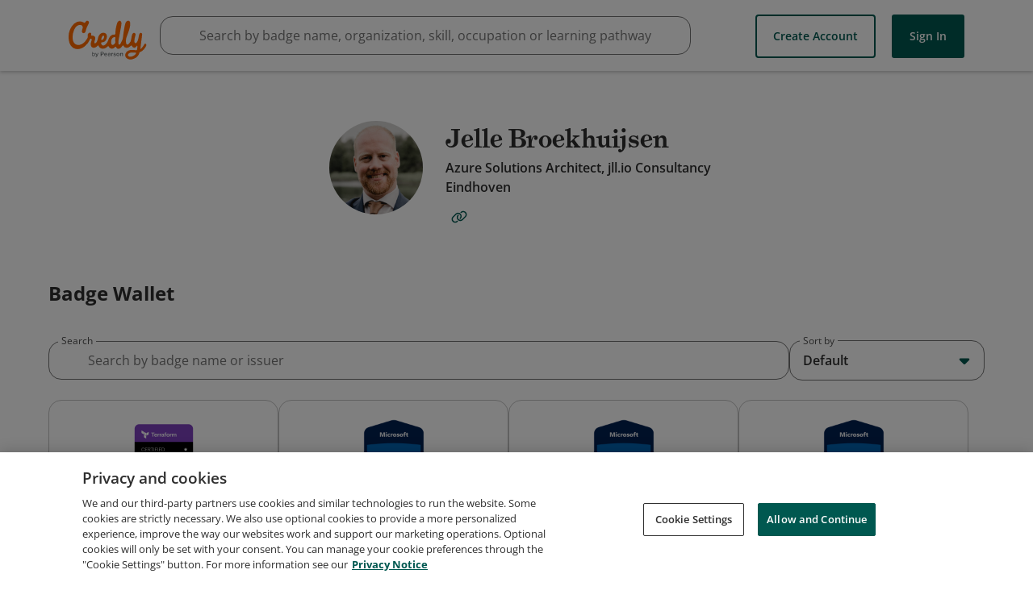

--- FILE ---
content_type: text/css
request_url: https://cdn.credly.com/assets/application-00f4a5becf21c7e9b51e60342eddc1bf37c6550d698be5e6791c45509de4b746.css
body_size: 75795
content:
.cr-avatar__image-wrap{border-radius:50%;overflow:hidden;flex-shrink:0;align-items:center;justify-content:center}@media only screen and (min-width: 500px){.cr-avatar__image-wrap{display:flex}}.cr-avatar__image-wrap.cr-avatar__image--small{width:auto;height:auto}.cr-avatar__image--auto{object-fit:cover}.cr-avatar__image--portrait{width:100%}.cr-avatar__image--landscape{height:100%}.cr-search-bar__input--global-search--open{border-bottom-left-radius:0 !important;border-bottom-right-radius:0 !important}.searchbar-autocomplete__list-container{top:-23px;max-height:602px;overflow-y:hidden;padding:0;list-style:none;position:relative;border-radius:0 0 8px 8px/0px 0px 8px 8px;border:1px solid #c2c2c2}@media(max-width: 767px){.searchbar-autocomplete__list-container{max-height:initial}}.searchbar-autocomplete__list-container strong{font-weight:600}.searchbar-autocomplete__list-container--open{border:1px solid #c2c2c2}@media(max-width: 767px){.searchbar-autocomplete__list-container--open{position:fixed;left:0;top:88px;width:100vw;height:calc(100vh - 88px);background-color:#fff}}@media(max-width: 500px){.searchbar-autocomplete__list-container--open{top:66px;height:calc(100vh - 66px)}}.searchbar-autocomplete__list-item{color:#2e2e2e;height:40px;padding-left:16px;padding-right:16px;font-size:14px;display:flex;align-items:center}.searchbar-autocomplete__list-item span{white-space:nowrap;text-overflow:ellipsis;overflow:hidden;line-height:40px}.searchbar-autocomplete__list-item svg{height:16px;width:16px;margin-right:8px}@media(max-width: 768px){.searchbar-autocomplete__list-item svg{margin-right:20px}}@media(max-width: 768px){.searchbar-autocomplete__list-item{padding-left:24px}}.searchbar-autocomplete__list-item .searchbar-autocomplete__list-icon{color:#4e4e4e}.cr-search-bar{width:100%}.cr-search-bar__clear{position:absolute;width:40px;height:44px;padding:0;border:0;background-color:rgba(0,0,0,0);margin:auto;top:0;right:5px;bottom:0}.cr-search-bar__clear:focus{color:#4e4e4e;outline:Highlight solid 2px}@media(-webkit-min-device-pixel-ratio: 0){.cr-search-bar__clear:focus{outline:-webkit-focus-ring-color auto 5px}}@media(forced-colors: active){.cr-search-bar__clear:focus{forced-color-adjust:none;outline-color:ActiveText}}@media(forced-colors: active)and (-webkit-min-device-pixel-ratio: 0){.cr-search-bar__clear:focus{outline-color:ActiveText}}.cr-search-bar__clear:hover{cursor:pointer}.cr-search-bar__clear>svg{stroke:#fff;width:10px;height:16px;font-weight:400;top:2px;position:relative;font-size:16px;color:#717171}.cr-search-bar__clear>svg>path{fill:#4e4e4e}.cr-search-bar__clear--autocomplete{top:23px;width:26px;margin:initial;margin-right:4px}@media(max-width: 500px){.cr-search-bar__clear--autocomplete{top:15px}}.cr-search-bar__clear--is-hidden{display:none}.cr-search-bar__input-group{position:relative;width:100%;z-index:1}.cr-search-bar__input--with-left-icon{padding-left:60px}.cr-search-bar__input--no-clear{padding-left:18px}.cr-search-bar__input--icon-only{border:none !important}.header-nav-item--search-bar--icon-only-unauthenticated{right:40px !important}.header-nav-item--search-bar--icon-only{width:48px !important;right:6.6rem;left:auto !important}@media(max-width: 500px){.header-nav-item--search-bar--icon-only{right:5rem}}.cr-search-bar__input{width:100%;font-weight:400;background-color:rgba(0,0,0,0)}.cr-search-bar__input:focus{outline:none}.cr-search-bar__input::-ms-clear{display:none}.cr-search-bar__prompt{position:relative;top:9px;font-size:16px;color:#fff}.cr-search-bar__icon,.cr-search-bar__search-icon--left{position:absolute;height:40%;top:30%;left:15px}.cr-search-bar__search-icon--right{position:absolute;height:40%;top:30%;right:15px}.cr-search-bar--dark{height:138px;background-color:#2e2e2e;border-bottom:1px solid #fff}.cr-search-bar--dark .cr-search-bar__clear{color:#fff;right:-12px}.cr-search-bar--dark .cr-search-bar__input{padding:10px 40px 0 0;font-size:36px;line-height:65px;color:#fff;border:none;border-bottom:2px solid #fff}.cr-search-bar--dark .cr-search-bar__input:focus{outline:none}.cr-search-bar--dark .cr-search-bar__icon{color:#fff}.cr-search-bar--light,.cr-search-bar--light-short,.cr-search-bar--compact-borderless,.cr-search-bar--org-mgmt{background-color:#fff}.cr-search-bar--light .cr-search-bar__clear,.cr-search-bar--light-short .cr-search-bar__clear,.cr-search-bar--compact-borderless .cr-search-bar__clear,.cr-search-bar--org-mgmt .cr-search-bar__clear{color:#4e4e4e;right:0}.cr-search-bar--light .cr-search-bar__clear:hover,.cr-search-bar--light .cr-search-bar__clear:active,.cr-search-bar--light-short .cr-search-bar__clear:hover,.cr-search-bar--light-short .cr-search-bar__clear:active,.cr-search-bar--compact-borderless .cr-search-bar__clear:hover,.cr-search-bar--compact-borderless .cr-search-bar__clear:active,.cr-search-bar--org-mgmt .cr-search-bar__clear:hover,.cr-search-bar--org-mgmt .cr-search-bar__clear:active{color:#005850;outline:none}.cr-search-bar--light .cr-search-bar__input,.cr-search-bar--light-short .cr-search-bar__input,.cr-search-bar--compact-borderless .cr-search-bar__input,.cr-search-bar--org-mgmt .cr-search-bar__input{border:1px solid #c2c2c2;border-radius:4px;color:#2e2e2e;font-size:16px;line-height:66px;min-height:66px;padding:0 52px}@media(max-width: 767px){.cr-search-bar--light .cr-search-bar__input,.cr-search-bar--light-short .cr-search-bar__input,.cr-search-bar--compact-borderless .cr-search-bar__input,.cr-search-bar--org-mgmt .cr-search-bar__input{padding-right:20px}}.cr-search-bar--light .cr-search-bar__input:focus,.cr-search-bar--light-short .cr-search-bar__input:focus,.cr-search-bar--compact-borderless .cr-search-bar__input:focus,.cr-search-bar--org-mgmt .cr-search-bar__input:focus{border:1px solid #004438}.cr-search-bar--light .cr-search-bar__input--no-clear,.cr-search-bar--light-short .cr-search-bar__input--no-clear,.cr-search-bar--compact-borderless .cr-search-bar__input--no-clear,.cr-search-bar--org-mgmt .cr-search-bar__input--no-clear{padding-left:18px}.cr-search-bar--light .cr-search-bar__icon,.cr-search-bar--light-short .cr-search-bar__icon,.cr-search-bar--compact-borderless .cr-search-bar__icon,.cr-search-bar--org-mgmt .cr-search-bar__icon{color:#666}.cr-search-bar--light-short{border-radius:4px}.cr-search-bar--light-short.cr-search-bar--showing-results{border-radius:4px 4px 0 0}.cr-search-bar--light-short .cr-search-bar__input{min-height:54px;line-height:100%;border:0;background-color:#fff}.cr-search-bar--light-short .cr-search-bar__input:focus{border:none}.cr-search-bar--org-mgmt .cr-search-bar__input{background-color:#efefef}.cr-search-bar--org-mgmt .cr-search-bar__input:focus{background-color:#fff}.cr-search-bar--org-mgmt .cr-search-bar__input,.cr-search-bar--compact-borderless .cr-search-bar__input{border-radius:4px;min-height:46px;line-height:100%;border:none}.cr-search-bar--org-mgmt .cr-search-bar__input:focus,.cr-search-bar--compact-borderless .cr-search-bar__input:focus{border:1px solid #005850}.cr-search-bar--org-mgmt .cr-search-bar__search-icon--left,.cr-search-bar--compact-borderless .cr-search-bar__search-icon--left{color:#4e4e4e}.cr-search-bar--org-mgmt .cr-search-bar__icon,.cr-search-bar--compact-borderless .cr-search-bar__icon{height:30%;width:20px;top:37%}.cr-search-bar--org-mgmt .cr-search-bar__search-icon--right,.cr-search-bar--compact-borderless .cr-search-bar__search-icon--right{background:rgba(0,0,0,0);border:none;color:#005850;cursor:pointer;margin-top:-10px;height:20px;top:50%;width:30px}.cr-search-bar--org-mgmt .cr-search-bar__search-icon--right svg,.cr-search-bar--compact-borderless .cr-search-bar__search-icon--right svg{height:18px;width:18px}.cr-search-bar--compact-borderless,.cr-search-bar--compact-borderless .cr-search-bar__input-group{height:100%}.cr-search-bar--compact-borderless .cr-search-bar__input{border:0;height:100%;min-height:auto;background-color:#fff}.cr-search-bar--compact-borderless .cr-search-bar__input:focus{border:0}.cr-search-bar--new-theme{margin-left:16px;width:40%;font-size:16px}.cr-search-bar--new-theme .cr-search-bar__input{min-height:44px;line-height:100%;border:1px solid #737373;border-radius:5px;background-color:#fff;font-size:14px}.cr-search-bar--new-theme .cr-search-bar__input--global-search{border-radius:8px;font-size:14px;line-height:20px}.cr-search-bar--new-theme .cr-search-bar__search-icon--left{position:absolute;height:16px;width:16px;top:41.2%;left:16px;color:#4e4e4e}.cr-search-bar--new-theme .cr-search-bar__search-icon--left--autocomplete{height:16px;top:37px;color:#4e4e4e}@media(max-width: 500px){.cr-search-bar--new-theme .cr-search-bar__search-icon--left--autocomplete{width:20px;height:20px;top:24px}}.cr-search-bar--new-theme .cr-search-bar__input--with-left-icon{padding-left:51px}@media(max-width: 767px){.cr-search-bar--new-theme .cr-search-bar--unauthenticated{width:calc(100% - 385px)}}@media(max-width: 500px){.cr-search-bar--new-theme .cr-search-bar--unauthenticated{width:calc(100% - 215px)}}.cr-search-bar--org-dashboard .cr-search-bar__input{background-color:#fff}.cr-search-bar--org-dashboard .cr-search-bar__input,.cr-search-bar--compact-borderless .cr-search-bar__input{border-radius:4px;min-height:48px;line-height:100%;border:none}.cr-search-bar--org-dashboard .cr-search-bar__input:focus,.cr-search-bar--compact-borderless .cr-search-bar__input:focus{border:1px solid #005850}.cr-search-bar--org-dashboard .cr-search-bar__search-icon--left,.cr-search-bar--compact-borderless .cr-search-bar__search-icon--left{color:#4e4e4e}.cr-search-bar--org-dashboard .cr-search-bar__icon,.cr-search-bar--compact-borderless .cr-search-bar__icon{height:30%;width:20px;top:37%}.cr-search-bar--org-dashboard .cr-search-bar__search-icon--right,.cr-search-bar--compact-borderless .cr-search-bar__search-icon--right{background:rgba(0,0,0,0);border:none;color:#005850;cursor:pointer;margin-top:-10px;height:20px;top:50%;width:30px}.cr-search-bar--org-dashboard .cr-search-bar__search-icon--right svg,.cr-search-bar--compact-borderless .cr-search-bar__search-icon--right svg{height:18px;width:18px}.loading-spinner{display:flex}.loading-spinner:not(.loading-spinner__inherit-color){color:#005850}@media(forced-colors: active){.loading-spinner:not(.loading-spinner__inherit-color){forced-color-adjust:none;color:CanvasText}}.loading-spinner .svg-inline--fa{animation-name:ac-spin;animation-duration:2s;animation-timing-function:linear;animation-iteration-count:infinite;width:100%;height:100%}.loading-spinner__hidden-text{position:absolute;opacity:.0001;top:-9999px}.loading-spinner__below{position:relative;display:inline-block;left:50%}.loading-spinner__center,.loading-spinner__window-center{position:absolute;top:50%;left:50%}.loading-spinner__window-center{position:fixed;z-index:600}.loading-spinner__large{width:100px;height:100px}.loading-spinner__large.loading-spinner__below{margin:30px 0 10px -50px}.loading-spinner__large.loading-spinner__center,.loading-spinner__large.loading-spinner__window-center{margin:-50px 0 0 -50px}.loading-spinner__medium{width:50px;height:50px}.loading-spinner__medium.loading-spinner__below{margin:30px 0 10px -25px}.loading-spinner__medium.loading-spinner__center,.loading-spinner__medium.loading-spinner__window-center{margin:-25px 0 0 -25px}.loading-spinner__small{width:26px;height:26px}.loading-spinner__small.loading-spinner__below{margin:30px 0 10px -13px}.loading-spinner__small.loading-spinner__center,.loading-spinner__small.loading-spinner__window-center{margin:-13px 0 0 -13px}.loading-spinner__fill{width:100%;height:100%}.cr-search-results{background-color:#fff;overflow-y:auto;width:100%;flex:1}.cr-search-results--is-hidden{display:none}.cr-search-results--org-mgmt{margin-top:10px;position:absolute;border:.5px solid #004438;z-index:100;padding:5px 0 10px;box-shadow:0 3px 2px -2px rgba(0,0,0,.5019607843);border-top:none;top:32px;border-radius:0 0 4px 4px;max-height:400px;overflow-y:scroll}.cr-search-results--org-mgmt.cr-search-results--unfocused{background-color:#efefef;border:none}.cr-search-results--divider{border-top:1px solid #c2c2c2;margin:0 20px 10px}.ac-heading{overflow-wrap:break-word}.ac-heading--action-page-head{font-family:grad,serif;font-style:normal;font-weight:700;font-size:24px}.ac-heading--badge-name-hero{font-family:grad,serif;font-style:normal;font-weight:700;font-size:32px;line-height:1.25}.ac-heading--primary{font-size:32px;color:#005850}.ac-heading--bold-primary{font-size:32px;font-weight:700;color:#005850}.ac-heading--serif-large{font-family:grad,serif;font-size:48px;line-height:56px;color:#005850}.ac-heading--serif-primary,.ac-heading--serif-primary-large{font-family:grad,serif;font-size:34px;line-height:40px;color:#005850}.ac-heading--job-requisition-form--main{font-family:Grad;font-style:normal;font-weight:700;font-size:36px;line-height:44px}.ac-heading--job-requisition-form--subheader{font-family:Open Sans,sans-serif;font-style:normal;font-weight:600;font-size:19px;line-height:23px}.ac-heading--serif-primary-large{font-size:34px;line-height:40px}@media(max-width: 767px){.ac-heading--serif-primary-large{font-size:24px;line-height:36px}}.ac-heading--section-title{font-size:24px;font-weight:700;text-align:center;padding-bottom:48px}.ac-heading--section-title:after{content:"";display:block;position:relative;top:20px;left:50%;margin-left:-32px;height:4px;width:64px;background-color:#747376}.ac-heading--gray-box{width:100%;height:170px;line-height:170px;background-color:#efefef;font-size:32px;font-weight:700;margin-bottom:50px}.ac-heading--subhead{font-size:20px;font-weight:600;line-height:1.4}.ac-heading--section-subheader{font-size:16px;font-weight:600;line-height:20px}@media(max-width: 767px){.ac-heading--section-subheader{font-size:14px}}.ac-heading--db-badge-title{font-size:18px;font-weight:600;line-height:1.5}.ac-heading--button-nav-label{font-size:16px;font-weight:600;line-height:1.75}.ac-heading--settings-head{font-size:16px;font-weight:700;line-height:1.4}.ac-heading--small-caps{text-transform:uppercase;font-size:12px;font-weight:700}.ac-heading--org-mgmt-subhead{color:#2e2e2e;font-size:20px;font-weight:700;line-height:1}.ac-heading--org-dashboard-subhead{color:#2e2e2e;font-size:20px;font-weight:600;line-height:45px}.ac-heading--workforce-subhead{color:#2e2e2e;font-size:19px;font-weight:700;line-height:23px}.ac-heading--subpage-head{font-size:33px;font-weight:700;line-height:40px;color:#000}@media(max-width: 767px){.ac-heading--subpage-head{font-size:19px;font-weight:600;line-height:23px}}.ac-heading--plain-text{font-size:16px;font-weight:400;line-height:1.5}.c-collapsible-section{height:auto;overflow:hidden;opacity:1;visibility:visible;transition:height .3s ease-out,opacity .3s ease-out,visibility .3s ease-out}.c-collapsible-section--allow-overflow{overflow:initial}.c-collapsible-section--is-collapsed{height:0;opacity:0;visibility:hidden}.c-collapsible-section--always-expanded-xs{height:auto !important;visibility:visible;opacity:1}@media(min-width: 576px){.c-collapsible-section--always-expanded-sm{height:auto !important;visibility:visible;opacity:1}}@media(min-width: 768px){.c-collapsible-section--always-expanded-md{height:auto !important;visibility:visible;opacity:1}}@media(min-width: 992px){.c-collapsible-section--always-expanded-lg{height:auto !important;visibility:visible;opacity:1}}@media(min-width: 1200px){.c-collapsible-section--always-expanded-xl{height:auto !important;visibility:visible;opacity:1}}@media(min-width: 1400px){.c-collapsible-section--always-expanded-xxl{height:auto !important;visibility:visible;opacity:1}}@media(min-width: 1600px){.c-collapsible-section--always-expanded-xxxl{height:auto !important;visibility:visible;opacity:1}}.c-global-search-results-item{align-items:center;display:flex;text-decoration:none}.c-global-search-results-item:hover{text-decoration:none}.c-global-search-results-item{margin-top:20px}.c-global-search-results-item__icon{align-items:center;display:flex;justify-content:center;height:30px;width:30px;margin-right:15px}.c-global-search-results-item__label{color:#2e2e2e;font-size:18px;font-weight:400}.c-global-search-results-item:hover>.c-global-search-results-item__label{color:#2e2e2e;text-decoration:underline}.c-global-search-results-category__heading{margin-bottom:16px;font-size:18px;font-weight:600;text-transform:uppercase;color:#2e2e2e}a.c-global-search-results-category__view-all{color:#005850;display:block;font-size:18px;font-weight:600;margin:20px 0 0;text-decoration:underline}.c-global-search-results-category__group+.c-global-search-results-category__group,.c-global-search-results-category__group>*+*{margin-top:20px}.c-global-search-results-category__group.c-collapsible-section--is-collapsed,.c-global-search-results-category__group.c-collapsible-section{margin-top:0}.c-collapsible-nav{border:1px solid #c2c2c2}@media(min-width: 768px){.c-collapsible-nav{border:none}}.c-collapsible-nav__current-item-inner{display:flex;align-items:center}.c-collapsible-nav__current-item-inner>.fa-angle-down{height:16px;width:10px;margin-right:16px}.c-collapsible-nav__current-item-label{padding-left:16px;flex:1 0 0;white-space:nowrap}.c-collapsible-nav__item{line-height:48px;padding-left:15px;font-size:16px;font-weight:600;color:#005850}@media(forced-colors: active){.c-collapsible-nav__item{forced-color-adjust:none;color:CanvasText}}@media(min-width: 768px){.c-collapsible-nav__item{padding-left:10px}}@media(min-width: 992px){.c-collapsible-nav__item{padding-left:15px}}.c-collapsible-nav__icon{height:16px;width:16px}.c-collapsible-nav__item--active,.c-collapsible-nav__item--focused,.c-collapsible-nav__item:hover{background-color:#f0f0f0}@media(forced-colors: active){.c-collapsible-nav__item--active,.c-collapsible-nav__item--focused,.c-collapsible-nav__item:hover{forced-color-adjust:none;background-color:Canvas;position:relative;z-index:1;outline:Highlight solid 2px;outline-offset:-4px;color:ActiveText}}@media(forced-colors: active)and (-webkit-min-device-pixel-ratio: 0){.c-collapsible-nav__item--active,.c-collapsible-nav__item--focused,.c-collapsible-nav__item:hover{outline:-webkit-focus-ring-color auto 5px}}@media(forced-colors: active)and (forced-colors: active){.c-collapsible-nav__item--active,.c-collapsible-nav__item--focused,.c-collapsible-nav__item:hover{forced-color-adjust:none;outline-color:ActiveText}}@media(forced-colors: active)and (forced-colors: active)and (-webkit-min-device-pixel-ratio: 0){.c-collapsible-nav__item--active,.c-collapsible-nav__item--focused,.c-collapsible-nav__item:hover{outline-color:ActiveText}}@media(min-width: 768px){.c-collapsible-nav__item--current{display:none}}.c-collapsible-nav__item--disabled{pointer-events:none}.c-collapsible-nav__item--disabled>a{color:#c2c2c2}.c-collapsible-nav__link{width:100%;align-items:baseline;display:inline-flex;text-decoration:none}@media(forced-colors: active){.c-collapsible-nav__link{forced-color-adjust:none;color:inherit}}.c-collapsible-nav__link:hover,.c-collapsible-nav__link:focus{cursor:pointer}.c-collapsible-nav__link:focus-visible{outline:Highlight solid 2px;outline-offset:4px}@media(-webkit-min-device-pixel-ratio: 0){.c-collapsible-nav__link:focus-visible{outline:-webkit-focus-ring-color auto 5px}}@media(forced-colors: active){.c-collapsible-nav__link:focus-visible{forced-color-adjust:none;outline-color:ActiveText}}@media(forced-colors: active)and (-webkit-min-device-pixel-ratio: 0){.c-collapsible-nav__link:focus-visible{outline-color:ActiveText}}.c-collapsible-nav__icon-wrap{display:flex;width:16px;margin-right:16px}.c-checkbox-widget{height:24px;min-height:24px;min-width:24px;width:24px;border:1px solid #9b9b9b;border-radius:4px;background-color:#fff;cursor:pointer;vertical-align:middle}.c-checkbox-widget--error{border:1px solid #d0021b}.c-checkbox-widget--disabled{cursor:not-allowed;opacity:.4}.c-checkbox-widget__checkmark{display:none}.c-checkbox-widget.c-checkbox-widget--checked{background-color:#005850;border:1px solid #005850}.c-checkbox-widget.c-checkbox-widget--checked>.c-checkbox-widget__checkmark{display:inline-block;color:#fff;width:16px;height:16px;margin:3px}.cr-radio-widget__outer{border:1px solid #c2c2c2;border-radius:50%;height:24px;width:24px;position:relative;cursor:pointer}.cr-radio-widget__inner{position:absolute;top:4px;left:4px;border:1px solid #005850;background:#005850;border-radius:50%;height:14px;width:14px}div.cr-radio-widget--disabled{opacity:.4;cursor:not-allowed;pointer-events:none}.c-global-search-results-filters__badge-filter-container{padding-top:8px;display:flex;padding-bottom:16px;flex-direction:column;margin-left:-10px;background:#fff}@media(min-width: 992px){.c-global-search-results-filters__badge-filter-container{margin-left:-15px}}.c-global-search-results-filters__badge-filter-container .cr-radio-widget__outer{margin-right:20px}.c-global-search-results-filters__badge-filter-container .c-checkbox-widget{height:16px;width:16px;min-height:16px;min-width:16px;display:flex;align-items:center}.c-global-search-results-filters__badge-filter-container .c-checkbox-widget>svg{min-width:12px;position:relative;left:-2px}.c-global-search-results-filters__badge-filter-container .cr-radio-widget__outer{height:16px;width:16px}.c-global-search-results-filters__badge-filter-container .cr-radio-widget__inner{position:relative;left:0;top:0}.c-global-search-results-filters__badge-filter-container-collapsed{pointer-events:none}.c-global-search-results-filters__badge-filter-header{display:flex;justify-content:space-between;padding-top:8px}.c-global-search-results-filters__badge-filter-container-title{display:flex;font-size:16px;font-weight:600;line-height:20px}.c-global-search-results-filters__badge-filter-container-title .c-global-search-results-filters__badge-filter-container-title-text{padding:2px 6px}.c-global-search-results-filters__badge-filter-container-title .c-global-search-results-filters__badge-filter-container-title-icon{color:#005850;height:16px;width:16px;align-self:center}.c-global-search-results-filters__badge-filter-container-title .c-global-search-results-filters__badge-filter-container-title-text--mobile{color:#005850}.c-global-search-results-filters__badge-filter-container-title-clear{font-size:14px;font-weight:400;line-height:20px;color:#005850;text-decoration:underline;cursor:pointer}.c-global-search-results-filters__badge-filter-container-title-clear.disabled{color:#c4c4c4;cursor:not-allowed}.c-global-search-results-filter__type-heading-container{display:flex;justify-content:space-between;align-items:center;height:40px}.c-global-search-results-filter__badge-filter-checkbox-item{display:flex;align-items:center;color:#4e4e4e;font-size:14px;height:24px;margin-bottom:4px}.c-global-search-results-filter__badge-filter_widget{display:flex;margin-right:20px}.c-global-search-results-filters__type-container{display:flex;align-items:center;color:#005850;font-size:14px;font-weight:600}.c-global-search-results-filters__type-container>svg>path{fill:#005850}.c-global-search-results-filters__type-container--expanded{margin-left:24px}.c-global-search-results-filters__icon{height:16px;width:16px;margin-right:12px}.c-global-search-results-filters__icon>path{fill:#005850}.c-global-search-results-filters{border-radius:5px}@media(min-width: 768px){.c-global-search-results-filters{position:sticky;top:0}}.c-global-search-results-filters .c-collapsible-nav__item{line-height:40px;font-weight:400;color:#666}.c-global-search-results-filters .c-collapsible-nav__item[aria-expanded=true]{color:#005850}.c-global-search-results__container{margin-bottom:128px;display:flex;flex-wrap:wrap;margin-right:-15px;margin-left:-15px}.c-global-search-results__category-container{position:relative;width:100%;padding-right:15px;padding-left:15px;flex:0 0 100%;max-width:100%}@media(min-width: 768px){.c-global-search-results__category-container{padding-top:8px;flex:0 0 66.6666666667%;max-width:66.6666666667%}}@media(min-width: 992px){.c-global-search-results__category-container{flex:0 0 75%;max-width:75%}}.c-global-search-results__category-container>*+*{margin-top:48px}.c-global-search-results__filters-container{margin-bottom:24px;position:relative;width:100%;padding-right:15px;padding-left:15px;flex:0 0 100%;max-width:100%}@media(min-width: 768px){.c-global-search-results__filters-container{flex:0 0 33.3333333333%;max-width:33.3333333333%}}@media(min-width: 992px){.c-global-search-results__filters-container{flex:0 0 25%;max-width:25%}}.c-global-search-results__results-count-container{font-size:18px;margin-bottom:-30px}.c-global-search-results__results-count-text{font-weight:600}@font-face{font-family:Open Sans;font-style:normal;font-display:swap;font-weight:400;src:url(/assets/open-sans-cyrillic-ext-400-normal-MS3X5P6S.digested.woff2) format("woff2"),url(/assets/open-sans-cyrillic-ext-400-normal-FAFABDBL.digested.woff) format("woff");unicode-range:U+0460-052F,U+1C80-1C88,U+20B4,U+2DE0-2DFF,U+A640-A69F,U+FE2E-FE2F}@font-face{font-family:Open Sans;font-style:normal;font-display:swap;font-weight:400;src:url(/assets/open-sans-cyrillic-400-normal-3FADF5AA.digested.woff2) format("woff2"),url(/assets/open-sans-cyrillic-400-normal-V7A3VLPX.digested.woff) format("woff");unicode-range:U+0301,U+0400-045F,U+0490-0491,U+04B0-04B1,U+2116}@font-face{font-family:Open Sans;font-style:normal;font-display:swap;font-weight:400;src:url(/assets/open-sans-greek-ext-400-normal-56I7W6MF.digested.woff2) format("woff2"),url(/assets/open-sans-greek-ext-400-normal-FRKBL4UR.digested.woff) format("woff");unicode-range:U+1F00-1FFF}@font-face{font-family:Open Sans;font-style:normal;font-display:swap;font-weight:400;src:url(/assets/open-sans-greek-400-normal-XZPUNULU.digested.woff2) format("woff2"),url(/assets/open-sans-greek-400-normal-OX7PQQ5C.digested.woff) format("woff");unicode-range:U+0370-03FF}@font-face{font-family:Open Sans;font-style:normal;font-display:swap;font-weight:400;src:url(/assets/open-sans-hebrew-400-normal-QPA3RD75.digested.woff2) format("woff2"),url(/assets/open-sans-hebrew-400-normal-MSOBAGL7.digested.woff) format("woff");unicode-range:U+0590-05FF,U+200C-2010,U+20AA,U+25CC,U+FB1D-FB4F}@font-face{font-family:Open Sans;font-style:normal;font-display:swap;font-weight:400;src:url(/assets/open-sans-vietnamese-400-normal-VNQG5LLH.digested.woff2) format("woff2"),url(/assets/open-sans-vietnamese-400-normal-7XU3JTER.digested.woff) format("woff");unicode-range:U+0102-0103,U+0110-0111,U+0128-0129,U+0168-0169,U+01A0-01A1,U+01AF-01B0,U+0300-0301,U+0303-0304,U+0308-0309,U+0323,U+0329,U+1EA0-1EF9,U+20AB}@font-face{font-family:Open Sans;font-style:normal;font-display:swap;font-weight:400;src:url(/assets/open-sans-latin-ext-400-normal-M76UBF5J.digested.woff2) format("woff2"),url(/assets/open-sans-latin-ext-400-normal-UGVOGOL2.digested.woff) format("woff");unicode-range:U+0100-02AF,U+0304,U+0308,U+0329,U+1E00-1E9F,U+1EF2-1EFF,U+2020,U+20A0-20AB,U+20AD-20CF,U+2113,U+2C60-2C7F,U+A720-A7FF}@font-face{font-family:Open Sans;font-style:normal;font-display:swap;font-weight:400;src:url(/assets/open-sans-latin-400-normal-PC4SXGO2.digested.woff2) format("woff2"),url(/assets/open-sans-latin-400-normal-5VF27STB.digested.woff) format("woff");unicode-range:U+0000-00FF,U+0131,U+0152-0153,U+02BB-02BC,U+02C6,U+02DA,U+02DC,U+0304,U+0308,U+0329,U+2000-206F,U+2074,U+20AC,U+2122,U+2191,U+2193,U+2212,U+2215,U+FEFF,U+FFFD}@font-face{font-family:Open Sans;font-style:normal;font-display:swap;font-weight:600;src:url(/assets/open-sans-cyrillic-ext-600-normal-XWHDX5LU.digested.woff2) format("woff2"),url(/assets/open-sans-cyrillic-ext-600-normal-4PGEXZ2S.digested.woff) format("woff");unicode-range:U+0460-052F,U+1C80-1C88,U+20B4,U+2DE0-2DFF,U+A640-A69F,U+FE2E-FE2F}@font-face{font-family:Open Sans;font-style:normal;font-display:swap;font-weight:600;src:url(/assets/open-sans-cyrillic-600-normal-CUVMQPQ5.digested.woff2) format("woff2"),url(/assets/open-sans-cyrillic-600-normal-6ZUKVDIA.digested.woff) format("woff");unicode-range:U+0301,U+0400-045F,U+0490-0491,U+04B0-04B1,U+2116}@font-face{font-family:Open Sans;font-style:normal;font-display:swap;font-weight:600;src:url(/assets/open-sans-greek-ext-600-normal-OA6MNJZL.digested.woff2) format("woff2"),url(/assets/open-sans-greek-ext-600-normal-6JFFXJJK.digested.woff) format("woff");unicode-range:U+1F00-1FFF}@font-face{font-family:Open Sans;font-style:normal;font-display:swap;font-weight:600;src:url(/assets/open-sans-greek-600-normal-E7QMHKUG.digested.woff2) format("woff2"),url(/assets/open-sans-greek-600-normal-O4KNG7DF.digested.woff) format("woff");unicode-range:U+0370-03FF}@font-face{font-family:Open Sans;font-style:normal;font-display:swap;font-weight:600;src:url(/assets/open-sans-hebrew-600-normal-B2Y6TE6B.digested.woff2) format("woff2"),url(/assets/open-sans-hebrew-600-normal-3C3XSMNP.digested.woff) format("woff");unicode-range:U+0590-05FF,U+200C-2010,U+20AA,U+25CC,U+FB1D-FB4F}@font-face{font-family:Open Sans;font-style:normal;font-display:swap;font-weight:600;src:url(/assets/open-sans-vietnamese-600-normal-HVQXPRJI.digested.woff2) format("woff2"),url(/assets/open-sans-vietnamese-600-normal-YQ5B7T4F.digested.woff) format("woff");unicode-range:U+0102-0103,U+0110-0111,U+0128-0129,U+0168-0169,U+01A0-01A1,U+01AF-01B0,U+0300-0301,U+0303-0304,U+0308-0309,U+0323,U+0329,U+1EA0-1EF9,U+20AB}@font-face{font-family:Open Sans;font-style:normal;font-display:swap;font-weight:600;src:url(/assets/open-sans-latin-ext-600-normal-VCSA5CA7.digested.woff2) format("woff2"),url(/assets/open-sans-latin-ext-600-normal-L6FADXTW.digested.woff) format("woff");unicode-range:U+0100-02AF,U+0304,U+0308,U+0329,U+1E00-1E9F,U+1EF2-1EFF,U+2020,U+20A0-20AB,U+20AD-20CF,U+2113,U+2C60-2C7F,U+A720-A7FF}@font-face{font-family:Open Sans;font-style:normal;font-display:swap;font-weight:600;src:url(/assets/open-sans-latin-600-normal-UH27EPRT.digested.woff2) format("woff2"),url(/assets/open-sans-latin-600-normal-KUF2YHR4.digested.woff) format("woff");unicode-range:U+0000-00FF,U+0131,U+0152-0153,U+02BB-02BC,U+02C6,U+02DA,U+02DC,U+0304,U+0308,U+0329,U+2000-206F,U+2074,U+20AC,U+2122,U+2191,U+2193,U+2212,U+2215,U+FEFF,U+FFFD}@font-face{font-family:Open Sans;font-style:normal;font-display:swap;font-weight:700;src:url(/assets/open-sans-cyrillic-ext-700-normal-FEU5QOSG.digested.woff2) format("woff2"),url(/assets/open-sans-cyrillic-ext-700-normal-QMBTHSU4.digested.woff) format("woff");unicode-range:U+0460-052F,U+1C80-1C88,U+20B4,U+2DE0-2DFF,U+A640-A69F,U+FE2E-FE2F}@font-face{font-family:Open Sans;font-style:normal;font-display:swap;font-weight:700;src:url(/assets/open-sans-cyrillic-700-normal-LVXOAFSO.digested.woff2) format("woff2"),url(/assets/open-sans-cyrillic-700-normal-WK6Y56RN.digested.woff) format("woff");unicode-range:U+0301,U+0400-045F,U+0490-0491,U+04B0-04B1,U+2116}@font-face{font-family:Open Sans;font-style:normal;font-display:swap;font-weight:700;src:url(/assets/open-sans-greek-ext-700-normal-C2OZXFDU.digested.woff2) format("woff2"),url(/assets/open-sans-greek-ext-700-normal-RNBSBCVV.digested.woff) format("woff");unicode-range:U+1F00-1FFF}@font-face{font-family:Open Sans;font-style:normal;font-display:swap;font-weight:700;src:url(/assets/open-sans-greek-700-normal-GHMB66SY.digested.woff2) format("woff2"),url(/assets/open-sans-greek-700-normal-6VQB3Z2T.digested.woff) format("woff");unicode-range:U+0370-03FF}@font-face{font-family:Open Sans;font-style:normal;font-display:swap;font-weight:700;src:url(/assets/open-sans-hebrew-700-normal-YFCOHMV5.digested.woff2) format("woff2"),url(/assets/open-sans-hebrew-700-normal-GWYFUAR5.digested.woff) format("woff");unicode-range:U+0590-05FF,U+200C-2010,U+20AA,U+25CC,U+FB1D-FB4F}@font-face{font-family:Open Sans;font-style:normal;font-display:swap;font-weight:700;src:url(/assets/open-sans-vietnamese-700-normal-XT6H4ZNC.digested.woff2) format("woff2"),url(/assets/open-sans-vietnamese-700-normal-ZJX5CKEZ.digested.woff) format("woff");unicode-range:U+0102-0103,U+0110-0111,U+0128-0129,U+0168-0169,U+01A0-01A1,U+01AF-01B0,U+0300-0301,U+0303-0304,U+0308-0309,U+0323,U+0329,U+1EA0-1EF9,U+20AB}@font-face{font-family:Open Sans;font-style:normal;font-display:swap;font-weight:700;src:url(/assets/open-sans-latin-ext-700-normal-U73EFA3I.digested.woff2) format("woff2"),url(/assets/open-sans-latin-ext-700-normal-I24JJK6Y.digested.woff) format("woff");unicode-range:U+0100-02AF,U+0304,U+0308,U+0329,U+1E00-1E9F,U+1EF2-1EFF,U+2020,U+20A0-20AB,U+20AD-20CF,U+2113,U+2C60-2C7F,U+A720-A7FF}@font-face{font-family:Open Sans;font-style:normal;font-display:swap;font-weight:700;src:url(/assets/open-sans-latin-700-normal-I4EMOFFP.digested.woff2) format("woff2"),url(/assets/open-sans-latin-700-normal-BYAUIMD5.digested.woff) format("woff");unicode-range:U+0000-00FF,U+0131,U+0152-0153,U+02BB-02BC,U+02C6,U+02DA,U+02DC,U+0304,U+0308,U+0329,U+2000-206F,U+2074,U+20AC,U+2122,U+2191,U+2193,U+2212,U+2215,U+FEFF,U+FFFD}.global-search-bar-dropdown__icon-container{display:flex;line-height:1}.global-search-bar-dropdown__recent-item{display:inline-flex !important;width:calc(100% - 52px) !important}.global-search-bar-dropdown__recent-item-close{display:inline-flex !important;width:52px !important;height:44px !important}.global-search-bar-dropdown__x-container{display:flex;position:relative;top:-2px;left:2px}.global-search-bar-rich-results__skeleton-badge-item{width:100%;height:34px;display:flex !important;align-items:center;padding:0;margin-bottom:8px;box-sizing:border-box}.global-search-bar-rich-results__skeleton-badge-circle{width:34px;height:34px;border-radius:50%;overflow:hidden;flex-shrink:0}.global-search-bar-rich-results__skeleton-badge-line{margin-left:8px;flex:1;height:100%;border-radius:8px}.global-search-bar-rich-results__skeleton-tag-list{display:flex !important;gap:8px}.global-search-bar-rich-results__skeleton-tag-wrapper{width:108px;height:34px;box-sizing:border-box}.global-search-bar-rich-results__skeleton-badge-item[role=option]:hover,.global-search-bar-rich-results__skeleton-badge-item[data-hovered=true],.global-search-bar-rich-results__skeleton-tag-list[role=option]:hover,.global-search-bar-rich-results__skeleton-tag-list[data-hovered=true]{background-color:rgba(0,0,0,0) !important}.global-search-bar-dropdown__list{width:100%;max-width:100%;box-sizing:border-box}.global-search-bar-dropdown__skeleton-container{border-radius:8px;height:34px;margin-bottom:8px}.global-search-bar-dropdown__skeleton{width:100%;height:100%}.global-search-bar-rich-results__tag-item{display:inline-flex !important;align-items:center;width:auto !important;padding:0;margin-right:8px;border-radius:4px;margin-bottom:8px;cursor:pointer;outline:none}.global-search-bar-rich-results__tag-item[data-focus-visible],.global-search-bar-rich-results__tag-item:focus-visible{outline:4px solid var(--pwfs-border-focus, #005ba9);border-radius:4px}.global-search-bar-rich-results__tag{padding:4px 8px;border-radius:16px;background-color:var(--pwfs-fill-neutral-light, #f4f4f4);line-height:16px;white-space:nowrap}.global-search-bar-rich-results__badge-item{display:flex;align-items:center;cursor:pointer;border-radius:8px}.global-search-bar-rich-results__badge-content{display:flex;align-items:center;width:100%;padding:8px}.global-search-bar-rich-results__badge-image{width:40px;height:40px;margin-right:8px}.global-search-bar-rich-results__badge-text{display:flex;flex-direction:column}.global-search-bar-rich-results__org-item{display:flex;align-items:center;padding:8px;border-radius:8px;cursor:pointer}.global-search-bar-rich-results__org-content{display:flex;align-items:center;width:100%}.global-search-bar-rich-results__org-image{width:40px;height:40px;border-radius:50%;margin-right:8px}.global-search-bar-rich-results__org-name{display:inline-block}.global-search-bar-rich-results__org-image-placeholder{width:40px;height:40px;border-radius:50%;background-color:var(--fill-neutral-skeleton);display:flex;align-items:center;justify-content:center;margin-right:8px}.global-search-bar-mobile{position:absolute;top:0;left:50%;transform:translate(-50%);width:100vw;height:88px;display:flex;justify-content:center}@media(max-width: 499px){.global-search-bar-mobile{height:66px}}.global-search-bar-mobile--icon-only-unauthenticated{pointer-events:none}.global-search-bar-mobile__icon-container{position:absolute;width:100%;height:100%;max-width:540px;display:flex;align-items:center;justify-content:flex-end}.global-search-bar-mobile__icon-only{height:100%;display:flex;align-items:center;margin-right:115px;pointer-events:all}@media(max-width: 499px){.global-search-bar-mobile__icon-only{margin-right:82px}}.global-search-bar-mobile__icon-container--unauthenticated{margin-right:50px}.global-search-bar-mobile-with-input{position:absolute;top:0;left:50%;transform:translate(-50%);width:100vw;height:88px;display:flex;justify-content:center;z-index:106}@media(max-width: 499px){.global-search-bar-mobile-with-input{height:66px}}.global-search-bar-mobile-with-input__input-container{width:100%;display:flex;align-items:center;background-color:#fff;padding-right:16px}.global-search-bar-mobile-with-input__input{flex:1 1 auto;width:100%;min-width:0;box-sizing:border-box;margin-right:16px}.global-search-bar-mobile-with-input__input__combobox{width:100%}.global-search-bar-mobile-with-input__input__popover{width:100vw !important;max-width:100vw !important;left:50% !important;transform:translate(-50%) !important;box-sizing:border-box}.global-search-bar-mobile-with-input__input__popover [role=listbox]{width:100%;max-width:100%;box-sizing:border-box}.global-search-bar-mobile-with-input__back-button{flex:0 0 auto;margin-left:16px;margin-right:16px}.global-search-bar{width:658px;height:100%;display:flex;align-items:center;margin-left:16px;position:absolute;left:7rem}@media(min-width: 768px)and (max-width: 991px){.global-search-bar{width:456px}}@media(min-width: 992px)and (max-width: 1199px){.global-search-bar--unauthenticated{width:514px}}@media(min-width: 768px)and (max-width: 991px){.global-search-bar--unauthenticated{width:274px}}.global-search-bar__input,.global-search-bar__input__combobox{width:100%}.c-global-search__results{background-color:#fff;border-bottom:1px solid #2e2e2e;overflow-y:auto;padding-top:24px;width:100%;height:100%;flex:1;position:fixed;left:0;top:6rem}.c-global-search__results--is-hidden{display:none}.c-global-search--open{width:100%;display:flex;flex-flow:column}.c-global-search__search-bar{display:flex;background-color:#fff;border-bottom:1px solid #fff}.menu-toggle{cursor:pointer;float:right;display:none}.menu-icon{display:flex;width:19px;color:#717171;font-weight:900}.menu-item a{text-decoration:none;color:#000}@media(max-width: 767px){.menu-toggle{height:88px;display:flex;align-items:center}.menu-icon{font-weight:400}.fa-times{width:15px}.menu-items{background-color:#fff;display:none}.menu-items.open{display:flex;background-color:#fff;width:100%;justify-content:center;height:109px}.menu-items.open>div{display:flex;height:46px;position:inherit !important;padding:0;margin-top:28px}.menu-items.open>div:last-child{margin-left:4px}.menu-items.open>div:last-child a{margin-right:0;width:109px;height:46px}.menu-items.open>div:first-child{margin-right:4px}.menu-items.open>div:first-child a{width:171px;height:46px}}@media(max-width: 499px){.menu-toggle{height:66px;display:flex}}.cr-modal__backdrop{position:fixed;top:0;left:0;width:100%;height:100%;background-color:rgba(46,46,46,.7019607843)}.cr-modal__backdrop--light{background-color:rgba(46,46,46,.1019607843)}.cr-modal__container{position:fixed;top:0;left:0;width:100%;height:100%;display:flex;flex-direction:column;justify-content:center;align-items:center;z-index:500}.cr-anchored-modal__container{position:absolute;z-index:1}.ac-icon{display:flex;align-items:center;justify-content:center}.ac-icon__image{text-align:center}svg.ac-icon__image{fill:currentColor;height:1em;width:1em}img.ac-icon__image{height:1em}a.main-menu-link{font-size:16px}@media(forced-colors: active){a.main-menu-link{forced-color-adjust:none;color:CanvasText}a.main-menu-link:hover,a.main-menu-link:focus{position:relative;z-index:1;outline:Highlight solid 2px;color:ActiveText;background-color:Canvas}}@media(forced-colors: active)and (-webkit-min-device-pixel-ratio: 0){a.main-menu-link:hover,a.main-menu-link:focus{outline:-webkit-focus-ring-color auto 5px}}@media(forced-colors: active)and (forced-colors: active){a.main-menu-link:hover,a.main-menu-link:focus{forced-color-adjust:none;outline-color:ActiveText}}@media(forced-colors: active)and (forced-colors: active)and (-webkit-min-device-pixel-ratio: 0){a.main-menu-link:hover,a.main-menu-link:focus{outline-color:ActiveText}}.main-menu--react-version{display:block;line-height:16px}.cr-context-header{top:0;position:absolute;left:0;right:0}.cr-context-header__back-link{display:flex;width:34px}#website-header .cr-context-header__back-link{color:#2e2e2e}.cr-context-header__back-link:focus{outline:Highlight solid 2px}@media(-webkit-min-device-pixel-ratio: 0){.cr-context-header__back-link:focus{outline:-webkit-focus-ring-color auto 5px}}@media(forced-colors: active){.cr-context-header__back-link:focus{forced-color-adjust:none;outline-color:ActiveText}}@media(forced-colors: active)and (-webkit-min-device-pixel-ratio: 0){.cr-context-header__back-link:focus{outline-color:ActiveText}}.cr-context-header__back-link>svg{height:32px;width:32px}.cr-context-header__content{height:150px}@media(min-width: 500px){.cr-context-header__placeholder{height:62px}}@media(max-width: 499px){.cr-context-header__placeholder{height:84px}}.cr-profile-context-header__avatar{height:77px;width:77px}.cr-profile-context-header__avatar>svg{height:100%;width:100%}.cr-profile-context-header__dashboard-link{display:none;margin-left:20px;text-align:right;width:130px}@media(min-width: 576px){.cr-profile-context-header__dashboard-link{display:block}.cr-profile-context-header__dashboard-link a:focus{outline:Highlight solid 2px}}@media(min-width: 576px)and (-webkit-min-device-pixel-ratio: 0){.cr-profile-context-header__dashboard-link a:focus{outline:-webkit-focus-ring-color auto 5px}}@media(min-width: 576px)and (forced-colors: active){.cr-profile-context-header__dashboard-link a:focus{forced-color-adjust:none;outline-color:ActiveText}}@media(min-width: 576px)and (forced-colors: active)and (-webkit-min-device-pixel-ratio: 0){.cr-profile-context-header__dashboard-link a:focus{outline-color:ActiveText}}.cr-profile-context-header__name{font-weight:700;font-size:18px}.cr-profile-context-header__profile{align-items:center;display:flex}@media(min-width: 576px){.cr-profile-context-header__profile{width:calc(100% - 150px)}}.cr-profile-context-header__profile>*+*{margin-left:20px}.cr-panel__container{background:#fff;box-shadow:rgba(0,0,0,.2117647059) 0 13px 37px;height:100%;padding:20px;position:fixed;right:0;transform:translate(var(--panel-width));transition:transform .3s ease-in-out;top:0;width:var(--panel-width);z-index:500}.cr-panel__container--open{transform:translate(0)}.cr-panel__content{height:100%;overflow:auto}.cr-panel__toggle-container{background:#fff;border-radius:8px 0 0 8px;border:1px solid rgba(0,0,0,.21);border-right:0;position:absolute;left:-34px}.cr-badges-badge-issuer>*+*{margin-top:8px}.cr-badges-badge-issuer__entity{line-height:1.31}.cr-badges-badge-issuer__entity--accept-badge-landing{font-weight:400}.cr-badges-badge-issuer__entity--accept-badge-landing>a{text-decoration:none}.cr-card{background:#fff;box-shadow:0 6px 12px rgba(0,0,0,.1098039216);border-radius:16px;display:inline-block;margin-right:21px}@media(max-width: 767px){.cr-card{box-shadow:0 4px 8px rgba(0,0,0,.1098039216)}}.cr-card__visual{padding:24px 73px}.cr-card__visual--size-small{padding:16px 60px}.cr-card__header{padding:30px;border-bottom:1px solid #c2c2c2;background:#005850}.cr-card__body{padding:0 16px 17px}.cr-card__body>*+*{margin-top:8px}.cr-card__footer{padding:0 22px 22px}.cr-card__tag{font-size:14px;width:100%;flex-basis:50%;white-space:nowrap;display:flex;justify-content:left;color:#585858;align-items:baseline}.cr-card__tags{display:flex;flex-direction:row;flex-wrap:wrap}.cr-card__tag-prefix{margin-right:9px;height:14px;width:14px;text-align:center}.cr-card__tag-prefix svg{width:100%;height:100%}.cr-placeholder{height:1em;width:100%;position:relative;overflow:hidden}.cr-placeholder{background:#efefef}.cr-placeholder:after{background:linear-gradient(90deg, rgba(255, 255, 255, 0) 10px, #fff 100px, rgba(255, 255, 255, 0) 100px);content:" ";display:block;height:100%;left:0;position:absolute;width:100%;animation:cr-placeholder-glint 3s linear infinite;transform:translate(-100px)}.cr-text{display:inline-block;color:#4e4e4e}.cr-text--nowrap{overflow:hidden;max-width:100%;text-overflow:ellipsis;white-space:nowrap}.cr-text--display-block{display:block}.cr-text-placeholder{display:block;width:100%}.cr-text-placeholder>*+*{margin-top:4px}.cr-text-placeholder__line{border-radius:13px;width:100%}.cr-text-placeholder__line--size-1{height:1.35rem}.cr-text--size-1{font-size:1.135rem;line-height:1.2}.cr-text-placeholder__line--size-2{margin-top:.5rem;height:1.25rem}.cr-text--size-2{font-size:1rem;line-height:1.5}.cr-text-placeholder__line--size-3{height:.8rem;margin-top:.25rem}.cr-text--size-3{font-size:.88rem;line-height:1.28}.cr-text-placeholder__line--size-4{height:.65rem;margin-top:.2rem}.cr-text--size-4{font-size:.75rem;line-height:1rem}.cr-text--title{font-weight:700;color:#2e2e2e}.cr-visual{position:relative;overflow:hidden}.cr-visual-placeholder{position:absolute;top:0;left:0;height:100%;width:100%}.cr-visual-placeholder--shape-round{border-radius:50%}.cr-visual-placeholder--shape-badge{border-radius:0 50% 50%}.cr-visual__image{display:block}.badge-card__link-wrapper{cursor:pointer;display:inline-block;margin-right:21px}.badge-card__link-wrapper:hover .badge-card{box-shadow:0 6px 15px rgba(0,0,0,.2117647059);transform:translateY(-4px);transition:all .2s ease-in-out}.cr-card.badge-card{transition:all .2s ease-in-out;margin-right:21px;max-width:287px}.cr-card.badge-card--has-wrapper{margin-right:0}.badge-card--custom{max-width:none}.cr-card.badge-card--small{max-width:240px}.badge-card__body{height:97px;display:flex;justify-content:center;flex-direction:column}.badge-card__body--column{height:78px}.badge-card__visual--small{padding:16px 60px}.badge-card__title-placeholder--line-2{width:60%}.badge-card__org-link{color:#4e4e4e}.badge-card__tag-placeholder{position:relative;top:3px;left:6px;max-width:80px;display:block}.badge-card__tag-placeholder .cr-text-placeholder__line--size-3{height:14px}.badge-card__link-placeholder{width:50px}.badge-card__org-text-placeholder{max-width:80px}.badge-card__image-placeholder{margin:49px}.badge-card--loading{opacity:.9}.badge-card__org-link{display:block}.badge-card__title{-webkit-box-orient:vertical;-webkit-line-clamp:2;line-height:20px;display:-webkit-box;white-space:normal}.badge-card__row{display:flex;flex-wrap:nowrap}.badge-card__column--visual{display:flex;align-items:center;justify-content:center;margin-right:16px}.cr-card__visual.badge-card__visual--column,.cr-card__footer.badge-card__footer--column{padding:0}.badge-card--largeColumns2 .badge-card__image-placeholder{margin:0}.badge-card--largeColumns2 .badge-card__title-placeholder,.badge-card--largeColumns2 .badge-card__link-placeholder{height:16px}.badge-card--largeColumns2 .badge-card__tag-placeholder{max-width:50px;left:0}.cr-card__body.badge-card__body--column{padding:0 0 16px}.badge-card__column--long{width:201px;display:flex;flex-direction:column;overflow:hidden}.badge-card--largeColumns2{width:319px;padding:22px 16px 25px;max-width:none}.badge-card--largeColumns2 .cr-card__tag{font-size:12px;flex-basis:42%}@media(max-width: 767px){.badge-card--related-badges{margin:0 auto;width:90%}}.badge-card--related-badges .badge-card__title{color:#2e2e2e}.badge-card--related-badges .badge-card--small{height:259px !important;overflow:hidden}.badge-card--related-badges .badge-card__org-link{white-space:initial !important;text-decoration:underline !important;color:#4e4e4e}@media(max-width: 848px){.badge-card--related-badges .badge-card__footer--column{display:none}}.org-card{max-width:240px}.org-card__title-link{color:#4e4e4e}.org-card__image-placeholder{margin:49px}.org-card__title-placeholder{max-width:70px}.org-card__badge-count-placeholder{max-width:100px}.org-card__badge-count{text-transform:capitalize}.org-card__title-link{text-decoration:none}.org-card__badge-count{display:flex;flex-diration:row;gap:5px;margin-top:0}.cr-badges-key-value-group-evidence>*+*{margin-top:16px}.cr-badges-key-value-group-evidence__kv-pairs>*+*{margin-top:8px}.cr-badges-url-evidence{display:flex}.cr-badges-url-evidence__content{flex-grow:1}.cr-badges-url-evidence__icon{margin:6px 20px 0 2px;display:flex;align-items:flex-start;justify-content:center}.cr-badges-url-evidence__icon svg{width:1em;height:1em}.cr-badges-id-text-evidence__desc{word-wrap:break-word}.cr-badges-evidence>*+*{margin-top:16px}.cr-badges-evidence__all>*+*{margin-top:16px}.clamp-lines__css-clamp{display:block;max-height:52px;max-width:100%;overflow:hidden;text-overflow:ellipsis;display:-webkit-box;-webkit-line-clamp:2;-webkit-box-orient:vertical;overflow-wrap:break-word}.cr-button,.cr-button__slim{position:relative;display:inline-block;border-radius:4px;font-weight:600;text-decoration:none;text-align:center;transition:background-color .1s ease-in-out;font-size:inherit;line-height:42px;padding:0 26px;letter-spacing:.2px;cursor:pointer}.cr-button:focus,.cr-button__slim:focus,.cr-button:active,.cr-button__slim:active{box-shadow:none;outline:4px solid #245fa8;outline-offset:4px}.cr-button__disabled,.cr-button__loading{opacity:.2;pointer-events:none}.cr-button__content{align-items:center;display:flex;justify-content:space-evenly}.cr-button__primary,.cr-button__primary:visited{border:2px solid #005850;background-color:#005850;color:#fff;white-space:nowrap}.cr-button__primary:active,.cr-button__primary:hover,.cr-button__primary:visited:active,.cr-button__primary:visited:hover{background-color:#004438;border-color:#004438}.cr-button__min{color:#005850;font-weight:400;border:1px solid rgba(0,0,0,0);background:rgba(0,0,0,0)}.cr-button__min:hover,.cr-button__min:focus{text-decoration:underline}.cr-button__min:disabled{color:#c2c2c2}.cr-button__min .cr-button__content{text-decoration:underline}.cr-button__min-danger{color:#d0021b;font-weight:400;border:1px solid rgba(0,0,0,0);background:rgba(0,0,0,0)}.cr-button__min-danger:hover,.cr-button__min-danger:focus{text-decoration:underline}.cr-button__min-danger:disabled{color:#c2c2c2}.cr-button__min-danger .cr-button__content{text-decoration:underline}.cr-button__secondary,.cr-button__secondary:visited{border:2px solid #005850;color:#005850;background-color:#fff;white-space:nowrap}.cr-button__secondary:active,.cr-button__secondary:hover,.cr-button__secondary:visited:active,.cr-button__secondary:visited:hover{background-color:#efefef}.cr-button__tertiary{border:none;background:none;color:#005850;padding:0 10px}.cr-button__tertiary:hover,.cr-button__tertiary:active{background-color:#efefef !important}.cr-button__tertiary:hover{background-color:#efefef}.cr-button__cancel,.cr-button__cancel:visited{background-color:#8d8c8f;border:2px solid #8d8c8f;color:#fff}.cr-button__cancel:active,.cr-button__cancel:hover,.cr-button__cancel:visited:active,.cr-button__cancel:visited:hover{background-color:#666 !important}.cr-button__filter{background-color:#fff;border:1px solid #c2c2c2;border-radius:4px;color:#4e4e4e;font-size:16px;font-weight:700;height:46px;padding:0 20px}.cr-button__applied-filter-count{align-items:center;background-color:#005850;border-radius:50%;color:#fff;display:flex;font-size:14px;font-weight:400;height:26px;justify-content:center;margin-left:8px;width:26px}.cr-button__applied-filter-count>span{font-size:12px}.cr-button__full{width:100%}@media(max-width: 767px){.cr-button__mobile-full{width:100%}}.cr-button__error{border-color:#d0021b;color:#d0021b}.cr-button__slim{padding:8px;width:104px;font-size:14px;line-height:16px;font-weight:700}.cr-button-pointer-handler:hover .cr-button.cr-button__primary,.cr-button-pointer-handler:hover .cr-button__primary.cr-button__slim,.cr-button-pointer-handler:active .cr-button.cr-button__primary,.cr-button-pointer-handler:active .cr-button__primary.cr-button__slim{background-color:#004438}.cr-button-pointer-handler:hover .cr-button.cr-button__secondary,.cr-button-pointer-handler:hover .cr-button__secondary.cr-button__slim,.cr-button-pointer-handler:active .cr-button.cr-button__secondary,.cr-button-pointer-handler:active .cr-button__secondary.cr-button__slim{background-color:#efefef}.cr-button__loading{position:relative}.cr-button__loading .cr-button__content{visibility:hidden}@media(min-width: 768px){.auto-buttons>*+*{margin-left:32px}}@media(max-width: 767px){.auto-buttons>*+*{margin-top:16px}}.cr-button-row{display:flex;justify-content:space-between;width:100%}.cr-button-row .cr-button,.cr-button-row .cr-button__slim{flex-grow:1}.cr-button-row>*+*{margin-left:5%}.cr-badges-badge-skills{padding-bottom:3px}.cr-badges-badge-skills__skills{display:flex;flex-wrap:wrap;margin-top:4px}.cr-badges-badge-skills__skill{margin-right:12px;margin-top:12px}.cr-badges-badge-skills__skill:last-child{margin-right:0}.cr-badges-badge-skills__skill--inactive a:hover{cursor:default}.cr-badges-earning-criterion{display:flex}.cr-badges-earning-criterion--actionable{color:#005850}.cr-badges-earning-criterion__icon{color:#005850;display:block;padding:4px 4px 4px 0}.cr-badges-earning-criterion__title{line-height:26px;margin-left:4px}.cr-badges-earning-criteria>*+*{margin-top:16px}.cr-badges-earning-criteria__criteria{list-style-type:none;padding:0}.cr-badges-earning-criteria__criteria>*+*{margin-top:16px}.cr-badges-endorsement{align-items:center;display:flex;padding:26px 30px}.cr-badges-endorsement__description{overflow-wrap:break-word}.cr-badges-endorsement__endorser-img{flex:0 0 auto;height:64px;object-fit:cover;margin-right:30px;width:64px}.cr-badges-endorsement__text{flex:1 0 auto;line-height:28px;width:100px}.cr-badges-endorsements>*+*{margin-top:16px}.cr-badges-endorsements__endorsements{border:1px solid #efefef;border-radius:2px}.cr-badges-endorsements__endorsement+.cr-badges-endorsements__endorsement{border-top:1px solid #efefef}.cr-badges-badge-standards>*+*{margin-top:16px}.cr-badges-badge-standards__std>*+*{margin-top:8px}.cr-badges-badge-standards__std-name{display:block}.cr-badges-badge-standards__stds>*+*{margin-top:32px}.cr-badges-badge-standards__std-desc{line-height:26px}.cr-badges-recommendation{display:flex}.cr-badges-recommendation--actionable{color:#005850}.cr-badges-recommendation__title{line-height:26px;margin-left:4px}.cr-badges-recommendations>*+*{margin-top:16px}.cr-badges-recommendations__recommendations{list-style-type:none;padding:0}.cr-badges-recommendations__recommendations>*+*{margin-top:16px}.cr-tag__icon{height:24px;margin:0 -8px 0 16px;position:relative;width:24px}.cr-tag__icon>svg{height:16px;position:absolute;right:4px;top:4px;width:16px}.cr-tag--default>.cr-tag__icon,.cr-tag--smallbold>.cr-tag__icon{margin-left:4px}.cr-tag__icon--clickable:hover{cursor:pointer}@keyframes cr-placeholder-glint{to{transform:translate(100%)}}.cr-tags-loading{position:relative;overflow:hidden}.cr-tags-loading>*{background:#efefef}.cr-tags-loading:after{background:linear-gradient(90deg, rgba(255, 255, 255, 0) 10px, #fff 100px, rgba(255, 255, 255, 0) 100px);content:" ";display:block;height:100%;left:0;position:absolute;width:100%;animation:cr-placeholder-glint 3s linear infinite;transform:translate(-100px)}.cr-tags-loading__tag--size-4{width:3.2em}.cr-tags-loading__tag--size-5{width:4em}.cr-tags-loading__tag--size-6{width:4.8em}.cr-tags-loading__tag--size-7{width:5.6em}.cr-tags-loading__tag--size-8{width:6.4em}.cr-tags-loading__tag--size-9{width:7.2em}.cr-tags-loading__tag--size-10{width:8em}.cr-tags-loading__tag--size-11{width:8.8em}.cr-tags-loading__tag--size-12{width:9.6em}.cr-tags-loading__tag--size-13{width:10.4em}.cr-tags-loading__tag--size-14{width:11.2em}.cr-tags-loading__tag--size-15{width:12em}.cr-tags-loading__tag--size-16{width:12.8em}.cr-tags-loading__tag--size-17{width:13.6em}.cr-tags-loading__tag--size-18{width:14.4em}.multi_select_tags--selected-count{text-align:right}.cr-tag,.cr-tag-ellipses{display:inline-flex;align-items:center;background:#efefef;color:#2e2e2e;border-radius:4px;min-width:0}.cr-tag--default,.cr-tag--smallbold{height:41px;padding:0 12px}.cr-tag--default.cr-tag--highlighted,.cr-tag--smallbold.cr-tag--highlighted{background:#fff;box-shadow:0 1px 2px rgba(0,20,44,.1019607843),0 2px 4px rgba(0,20,44,.1019607843)}.cr-tag--clickable{cursor:pointer}.cr-tag--standard{border:2px solid #c2c2c2;background:#efefef;color:#2e2e2e;height:44px;padding:0 20px}.cr-tag--skill,.cr-tag--skill-bold{background:#e5eeed;color:#005850;height:44px;padding:0 20px}@media(forced-colors: active){.cr-tag--skill,.cr-tag--skill-bold{forced-color-adjust:none;border:1px solid ActiveText;color:ActiveText;background-color:Canvas}}.cr-tag--skill.cr-tag--highlighted,.cr-tag--skill:hover,.cr-tag--skill-bold.cr-tag--highlighted,.cr-tag--skill-bold:hover{border-color:#005850;border-style:solid;border-width:2px;padding:0 18px}.cr-tag--skill.cr-tag--focused,.cr-tag--skill-bold.cr-tag--focused{background:#005850;color:#e5eeed;box-shadow:0 1px 2px rgba(0,20,44,.1019607843),0 2px 4px rgba(0,20,44,.1019607843)}.cr-tag--skill-public{background-color:#fff;border:2px solid #d8d8d8;border-radius:4px;color:#2e2e2e;font-size:12px;font-weight:700;line-height:18px;padding:12px}.cr-tag--skill-public.cr-tag--clickable{color:#005850}a .cr-tag--skill-public.cr-tag--clickable{text-decoration:none}.cr-tag--skill-public.cr-tag--clickable:focus{outline:Highlight solid 2px}@media(-webkit-min-device-pixel-ratio: 0){.cr-tag--skill-public.cr-tag--clickable:focus{outline:-webkit-focus-ring-color auto 5px}}@media(forced-colors: active){.cr-tag--skill-public.cr-tag--clickable:focus{forced-color-adjust:none;outline-color:ActiveText}}@media(forced-colors: active)and (-webkit-min-device-pixel-ratio: 0){.cr-tag--skill-public.cr-tag--clickable:focus{outline-color:ActiveText}}.cr-tag--skill-public.cr-tag--clickable:hover{border-color:#747376}.cr-tag--heading{background:#e7f4f5;height:28px;line-height:28px;padding:0 12px;border-radius:14px;top:-4px;position:relative;border:0;max-width:fit-content}.cr-tag--heading>.cr-tag__inner{display:flex}.cr-tag--alert{background:#f9e3d5;height:28px;padding:0 12px;border-radius:14px;margin-left:8px;top:-4px;position:relative;border:0}@media(max-width: 767px){.cr-tag--alert{margin:10px 0 0 2px}}.cr-tag__inner{max-width:230px;overflow:hidden;white-space:nowrap;text-overflow:ellipsis}.cr-tag--default>.cr-tag__inner,.cr-tag--smallbold>.cr-tag__inner{padding:12px 0}.cr-tag--skill>.cr-tag__inner,.cr-tag--skill-bold>.cr-tag__inner{padding:10px 0}.cr-tag--standard>.cr-tag__inner{padding:10px 0}.cr-tag__link{text-decoration:none;color:#2e2e2e}.cr-tag-text--default,.cr-tag-text--skill,.cr-tag-text--standard{font-size:14px}.cr-tag-text--skill-bold{font-weight:700}.cr-tag-text--heading{font-size:14px;font-weight:600;font-family:Open Sans,sans-serif;color:#005850}.cr-tag-text--smallbold{color:#4e4e4e;font-size:12px;font-weight:700}.cr-tag-text--alert{font-size:14px;font-weight:600;font-family:Open Sans,sans-serif;color:#2e2e2e}.cr-tag-text--alert>.cr-tag-icon{color:#ff6b00;height:16px;margin:0 8px -2px 0}.cr-tag__left-image{width:32px;margin-right:10px}.cr-tag-list{display:flex;flex-wrap:wrap;margin:0 -5px}.cr-tag-list>*{margin:5px}.cr-tag-list--align-right{justify-content:flex-end}@media(max-width: 767px){.cr-tag-list.cr-tag-list__full-width-mobile{flex-flow:column nowrap}.cr-tag-list.cr-tag-list__full-width-mobile .cr-tag{display:flex;justify-content:space-between}}.cr-truncated-tag-list__outer{width:100%}.cr-truncated-tag-list{overflow:hidden;position:relative}.cr-tag-ellipses.cr-tag--default,.cr-tag-ellipses.cr-tag--standard{width:51px;padding:12px 16px}.cr-tag-ellipses .cr-tag__inner{text-overflow:clip}.cr-tag-ellipses__dots{font-size:19px;letter-spacing:1px;font-weight:700}@media(min-width: 768px){.cr-truncated-tag-list--default.cr-truncated-tag-list__rows-1{max-height:51px;overflow-y:hidden}}@media(max-width: 767px){.cr-truncated-tag-list--default.cr-truncated-tag-list__rows-mobile-1{max-height:51px;overflow-y:hidden}}@media(min-width: 768px){.cr-truncated-tag-list--default.cr-truncated-tag-list__rows-2{max-height:102px;overflow-y:hidden}}@media(max-width: 767px){.cr-truncated-tag-list--default.cr-truncated-tag-list__rows-mobile-2{max-height:102px;overflow-y:hidden}}@media(min-width: 768px){.cr-truncated-tag-list--default.cr-truncated-tag-list__rows-3{max-height:153px;overflow-y:hidden}}@media(max-width: 767px){.cr-truncated-tag-list--default.cr-truncated-tag-list__rows-mobile-3{max-height:153px;overflow-y:hidden}}@media(min-width: 768px){.cr-truncated-tag-list--default.cr-truncated-tag-list__rows-4{max-height:204px;overflow-y:hidden}}@media(max-width: 767px){.cr-truncated-tag-list--default.cr-truncated-tag-list__rows-mobile-4{max-height:204px;overflow-y:hidden}}@media(min-width: 768px){.cr-truncated-tag-list--default.cr-truncated-tag-list__rows-5{max-height:255px;overflow-y:hidden}}@media(max-width: 767px){.cr-truncated-tag-list--default.cr-truncated-tag-list__rows-mobile-5{max-height:255px;overflow-y:hidden}}@media(min-width: 768px){.cr-truncated-tag-list--default.cr-truncated-tag-list__rows-6{max-height:306px;overflow-y:hidden}}@media(max-width: 767px){.cr-truncated-tag-list--default.cr-truncated-tag-list__rows-mobile-6{max-height:306px;overflow-y:hidden}}@media(min-width: 768px){.cr-truncated-tag-list--default.cr-truncated-tag-list__rows-7{max-height:357px;overflow-y:hidden}}@media(max-width: 767px){.cr-truncated-tag-list--default.cr-truncated-tag-list__rows-mobile-7{max-height:357px;overflow-y:hidden}}@media(min-width: 768px){.cr-truncated-tag-list--default.cr-truncated-tag-list__rows-8{max-height:408px;overflow-y:hidden}}@media(max-width: 767px){.cr-truncated-tag-list--default.cr-truncated-tag-list__rows-mobile-8{max-height:408px;overflow-y:hidden}}@media(min-width: 768px){.cr-truncated-tag-list--default.cr-truncated-tag-list__rows-9{max-height:459px;overflow-y:hidden}}@media(max-width: 767px){.cr-truncated-tag-list--default.cr-truncated-tag-list__rows-mobile-9{max-height:459px;overflow-y:hidden}}@media(min-width: 768px){.cr-truncated-tag-list--skill.cr-truncated-tag-list__rows-1{max-height:54px;overflow-y:hidden}}@media(max-width: 767px){.cr-truncated-tag-list--skill.cr-truncated-tag-list__rows-mobile-1{max-height:54px;overflow-y:hidden}}@media(min-width: 768px){.cr-truncated-tag-list--skill.cr-truncated-tag-list__rows-2{max-height:108px;overflow-y:hidden}}@media(max-width: 767px){.cr-truncated-tag-list--skill.cr-truncated-tag-list__rows-mobile-2{max-height:108px;overflow-y:hidden}}@media(min-width: 768px){.cr-truncated-tag-list--skill.cr-truncated-tag-list__rows-3{max-height:162px;overflow-y:hidden}}@media(max-width: 767px){.cr-truncated-tag-list--skill.cr-truncated-tag-list__rows-mobile-3{max-height:162px;overflow-y:hidden}}@media(min-width: 768px){.cr-truncated-tag-list--skill.cr-truncated-tag-list__rows-4{max-height:216px;overflow-y:hidden}}@media(max-width: 767px){.cr-truncated-tag-list--skill.cr-truncated-tag-list__rows-mobile-4{max-height:216px;overflow-y:hidden}}@media(min-width: 768px){.cr-truncated-tag-list--skill.cr-truncated-tag-list__rows-5{max-height:270px;overflow-y:hidden}}@media(max-width: 767px){.cr-truncated-tag-list--skill.cr-truncated-tag-list__rows-mobile-5{max-height:270px;overflow-y:hidden}}@media(min-width: 768px){.cr-truncated-tag-list--skill.cr-truncated-tag-list__rows-6{max-height:324px;overflow-y:hidden}}@media(max-width: 767px){.cr-truncated-tag-list--skill.cr-truncated-tag-list__rows-mobile-6{max-height:324px;overflow-y:hidden}}@media(min-width: 768px){.cr-truncated-tag-list--skill.cr-truncated-tag-list__rows-7{max-height:378px;overflow-y:hidden}}@media(max-width: 767px){.cr-truncated-tag-list--skill.cr-truncated-tag-list__rows-mobile-7{max-height:378px;overflow-y:hidden}}@media(min-width: 768px){.cr-truncated-tag-list--skill.cr-truncated-tag-list__rows-8{max-height:432px;overflow-y:hidden}}@media(max-width: 767px){.cr-truncated-tag-list--skill.cr-truncated-tag-list__rows-mobile-8{max-height:432px;overflow-y:hidden}}@media(min-width: 768px){.cr-truncated-tag-list--skill.cr-truncated-tag-list__rows-9{max-height:486px;overflow-y:hidden}}@media(max-width: 767px){.cr-truncated-tag-list--skill.cr-truncated-tag-list__rows-mobile-9{max-height:486px;overflow-y:hidden}}@media(min-width: 768px){.cr-truncated-tag-list--skill-bold.cr-truncated-tag-list__rows-1{max-height:54px;overflow-y:hidden}}@media(max-width: 767px){.cr-truncated-tag-list--skill-bold.cr-truncated-tag-list__rows-mobile-1{max-height:54px;overflow-y:hidden}}@media(min-width: 768px){.cr-truncated-tag-list--skill-bold.cr-truncated-tag-list__rows-2{max-height:108px;overflow-y:hidden}}@media(max-width: 767px){.cr-truncated-tag-list--skill-bold.cr-truncated-tag-list__rows-mobile-2{max-height:108px;overflow-y:hidden}}@media(min-width: 768px){.cr-truncated-tag-list--skill-bold.cr-truncated-tag-list__rows-3{max-height:162px;overflow-y:hidden}}@media(max-width: 767px){.cr-truncated-tag-list--skill-bold.cr-truncated-tag-list__rows-mobile-3{max-height:162px;overflow-y:hidden}}@media(min-width: 768px){.cr-truncated-tag-list--skill-bold.cr-truncated-tag-list__rows-4{max-height:216px;overflow-y:hidden}}@media(max-width: 767px){.cr-truncated-tag-list--skill-bold.cr-truncated-tag-list__rows-mobile-4{max-height:216px;overflow-y:hidden}}@media(min-width: 768px){.cr-truncated-tag-list--skill-bold.cr-truncated-tag-list__rows-5{max-height:270px;overflow-y:hidden}}@media(max-width: 767px){.cr-truncated-tag-list--skill-bold.cr-truncated-tag-list__rows-mobile-5{max-height:270px;overflow-y:hidden}}@media(min-width: 768px){.cr-truncated-tag-list--skill-bold.cr-truncated-tag-list__rows-6{max-height:324px;overflow-y:hidden}}@media(max-width: 767px){.cr-truncated-tag-list--skill-bold.cr-truncated-tag-list__rows-mobile-6{max-height:324px;overflow-y:hidden}}@media(min-width: 768px){.cr-truncated-tag-list--skill-bold.cr-truncated-tag-list__rows-7{max-height:378px;overflow-y:hidden}}@media(max-width: 767px){.cr-truncated-tag-list--skill-bold.cr-truncated-tag-list__rows-mobile-7{max-height:378px;overflow-y:hidden}}@media(min-width: 768px){.cr-truncated-tag-list--skill-bold.cr-truncated-tag-list__rows-8{max-height:432px;overflow-y:hidden}}@media(max-width: 767px){.cr-truncated-tag-list--skill-bold.cr-truncated-tag-list__rows-mobile-8{max-height:432px;overflow-y:hidden}}@media(min-width: 768px){.cr-truncated-tag-list--skill-bold.cr-truncated-tag-list__rows-9{max-height:486px;overflow-y:hidden}}@media(max-width: 767px){.cr-truncated-tag-list--skill-bold.cr-truncated-tag-list__rows-mobile-9{max-height:486px;overflow-y:hidden}}@media(min-width: 768px){.cr-truncated-tag-list--smallbold.cr-truncated-tag-list__rows-1{max-height:51px;overflow-y:hidden}}@media(max-width: 767px){.cr-truncated-tag-list--smallbold.cr-truncated-tag-list__rows-mobile-1{max-height:51px;overflow-y:hidden}}@media(min-width: 768px){.cr-truncated-tag-list--smallbold.cr-truncated-tag-list__rows-2{max-height:102px;overflow-y:hidden}}@media(max-width: 767px){.cr-truncated-tag-list--smallbold.cr-truncated-tag-list__rows-mobile-2{max-height:102px;overflow-y:hidden}}@media(min-width: 768px){.cr-truncated-tag-list--smallbold.cr-truncated-tag-list__rows-3{max-height:153px;overflow-y:hidden}}@media(max-width: 767px){.cr-truncated-tag-list--smallbold.cr-truncated-tag-list__rows-mobile-3{max-height:153px;overflow-y:hidden}}@media(min-width: 768px){.cr-truncated-tag-list--smallbold.cr-truncated-tag-list__rows-4{max-height:204px;overflow-y:hidden}}@media(max-width: 767px){.cr-truncated-tag-list--smallbold.cr-truncated-tag-list__rows-mobile-4{max-height:204px;overflow-y:hidden}}@media(min-width: 768px){.cr-truncated-tag-list--smallbold.cr-truncated-tag-list__rows-5{max-height:255px;overflow-y:hidden}}@media(max-width: 767px){.cr-truncated-tag-list--smallbold.cr-truncated-tag-list__rows-mobile-5{max-height:255px;overflow-y:hidden}}@media(min-width: 768px){.cr-truncated-tag-list--smallbold.cr-truncated-tag-list__rows-6{max-height:306px;overflow-y:hidden}}@media(max-width: 767px){.cr-truncated-tag-list--smallbold.cr-truncated-tag-list__rows-mobile-6{max-height:306px;overflow-y:hidden}}@media(min-width: 768px){.cr-truncated-tag-list--smallbold.cr-truncated-tag-list__rows-7{max-height:357px;overflow-y:hidden}}@media(max-width: 767px){.cr-truncated-tag-list--smallbold.cr-truncated-tag-list__rows-mobile-7{max-height:357px;overflow-y:hidden}}@media(min-width: 768px){.cr-truncated-tag-list--smallbold.cr-truncated-tag-list__rows-8{max-height:408px;overflow-y:hidden}}@media(max-width: 767px){.cr-truncated-tag-list--smallbold.cr-truncated-tag-list__rows-mobile-8{max-height:408px;overflow-y:hidden}}@media(min-width: 768px){.cr-truncated-tag-list--smallbold.cr-truncated-tag-list__rows-9{max-height:459px;overflow-y:hidden}}@media(max-width: 767px){.cr-truncated-tag-list--smallbold.cr-truncated-tag-list__rows-mobile-9{max-height:459px;overflow-y:hidden}}@media(min-width: 768px){.cr-truncated-tag-list--standard.cr-truncated-tag-list__rows-1{max-height:54px;overflow-y:hidden}}@media(max-width: 767px){.cr-truncated-tag-list--standard.cr-truncated-tag-list__rows-mobile-1{max-height:54px;overflow-y:hidden}}@media(min-width: 768px){.cr-truncated-tag-list--standard.cr-truncated-tag-list__rows-2{max-height:108px;overflow-y:hidden}}@media(max-width: 767px){.cr-truncated-tag-list--standard.cr-truncated-tag-list__rows-mobile-2{max-height:108px;overflow-y:hidden}}@media(min-width: 768px){.cr-truncated-tag-list--standard.cr-truncated-tag-list__rows-3{max-height:162px;overflow-y:hidden}}@media(max-width: 767px){.cr-truncated-tag-list--standard.cr-truncated-tag-list__rows-mobile-3{max-height:162px;overflow-y:hidden}}@media(min-width: 768px){.cr-truncated-tag-list--standard.cr-truncated-tag-list__rows-4{max-height:216px;overflow-y:hidden}}@media(max-width: 767px){.cr-truncated-tag-list--standard.cr-truncated-tag-list__rows-mobile-4{max-height:216px;overflow-y:hidden}}@media(min-width: 768px){.cr-truncated-tag-list--standard.cr-truncated-tag-list__rows-5{max-height:270px;overflow-y:hidden}}@media(max-width: 767px){.cr-truncated-tag-list--standard.cr-truncated-tag-list__rows-mobile-5{max-height:270px;overflow-y:hidden}}@media(min-width: 768px){.cr-truncated-tag-list--standard.cr-truncated-tag-list__rows-6{max-height:324px;overflow-y:hidden}}@media(max-width: 767px){.cr-truncated-tag-list--standard.cr-truncated-tag-list__rows-mobile-6{max-height:324px;overflow-y:hidden}}@media(min-width: 768px){.cr-truncated-tag-list--standard.cr-truncated-tag-list__rows-7{max-height:378px;overflow-y:hidden}}@media(max-width: 767px){.cr-truncated-tag-list--standard.cr-truncated-tag-list__rows-mobile-7{max-height:378px;overflow-y:hidden}}@media(min-width: 768px){.cr-truncated-tag-list--standard.cr-truncated-tag-list__rows-8{max-height:432px;overflow-y:hidden}}@media(max-width: 767px){.cr-truncated-tag-list--standard.cr-truncated-tag-list__rows-mobile-8{max-height:432px;overflow-y:hidden}}@media(min-width: 768px){.cr-truncated-tag-list--standard.cr-truncated-tag-list__rows-9{max-height:486px;overflow-y:hidden}}@media(max-width: 767px){.cr-truncated-tag-list--standard.cr-truncated-tag-list__rows-mobile-9{max-height:486px;overflow-y:hidden}}@media(min-width: 768px){.cr-truncated-tag-list--skill-public.cr-truncated-tag-list__rows-1{max-height:56px;overflow-y:hidden}}@media(max-width: 767px){.cr-truncated-tag-list--skill-public.cr-truncated-tag-list__rows-mobile-1{max-height:56px;overflow-y:hidden}}@media(min-width: 768px){.cr-truncated-tag-list--skill-public.cr-truncated-tag-list__rows-2{max-height:112px;overflow-y:hidden}}@media(max-width: 767px){.cr-truncated-tag-list--skill-public.cr-truncated-tag-list__rows-mobile-2{max-height:112px;overflow-y:hidden}}@media(min-width: 768px){.cr-truncated-tag-list--skill-public.cr-truncated-tag-list__rows-3{max-height:168px;overflow-y:hidden}}@media(max-width: 767px){.cr-truncated-tag-list--skill-public.cr-truncated-tag-list__rows-mobile-3{max-height:168px;overflow-y:hidden}}@media(min-width: 768px){.cr-truncated-tag-list--skill-public.cr-truncated-tag-list__rows-4{max-height:224px;overflow-y:hidden}}@media(max-width: 767px){.cr-truncated-tag-list--skill-public.cr-truncated-tag-list__rows-mobile-4{max-height:224px;overflow-y:hidden}}@media(min-width: 768px){.cr-truncated-tag-list--skill-public.cr-truncated-tag-list__rows-5{max-height:280px;overflow-y:hidden}}@media(max-width: 767px){.cr-truncated-tag-list--skill-public.cr-truncated-tag-list__rows-mobile-5{max-height:280px;overflow-y:hidden}}@media(min-width: 768px){.cr-truncated-tag-list--skill-public.cr-truncated-tag-list__rows-6{max-height:336px;overflow-y:hidden}}@media(max-width: 767px){.cr-truncated-tag-list--skill-public.cr-truncated-tag-list__rows-mobile-6{max-height:336px;overflow-y:hidden}}@media(min-width: 768px){.cr-truncated-tag-list--skill-public.cr-truncated-tag-list__rows-7{max-height:392px;overflow-y:hidden}}@media(max-width: 767px){.cr-truncated-tag-list--skill-public.cr-truncated-tag-list__rows-mobile-7{max-height:392px;overflow-y:hidden}}@media(min-width: 768px){.cr-truncated-tag-list--skill-public.cr-truncated-tag-list__rows-8{max-height:448px;overflow-y:hidden}}@media(max-width: 767px){.cr-truncated-tag-list--skill-public.cr-truncated-tag-list__rows-mobile-8{max-height:448px;overflow-y:hidden}}@media(min-width: 768px){.cr-truncated-tag-list--skill-public.cr-truncated-tag-list__rows-9{max-height:504px;overflow-y:hidden}}@media(max-width: 767px){.cr-truncated-tag-list--skill-public.cr-truncated-tag-list__rows-mobile-9{max-height:504px;overflow-y:hidden}}.cr-badges-template-attributes{font-size:16px;list-style-type:none}.cr-badges-template-attributes-tag-list--tag-icon{height:16px;margin:0 8px -2px 0}.cr-badges-template-attributes-tag-list--tag{border:none;height:32px;font-size:14px}.cr-badges-template-attributes--compact{display:flex;flex-wrap:wrap}.cr-badges-template-attributes--compact>.cr-badges-template-attributes__item{width:50%}.cr-badges-template-attributes--normal{line-height:20px;text-align:center}.cr-badges-template-attributes--normal>*+*{margin-top:48px}.cr-badges-template-attributes--normal>.cr-badges-template-attributes__item{position:relative}.cr-badges-template-attributes--normal>.cr-badges-template-attributes__item+.cr-badges-template-attributes__item:before{background-color:#9b9b9b;content:" ";height:1px;left:calc(50% - 32.5px);position:absolute;top:-24px;width:65px}.cr-badges-template-attributes__label{font-weight:700;margin-right:6px}@keyframes ac-modal-pop-open{0%{opacity:0;transform:scale(0.75)}50%{transform:scale(1.1)}to{opacity:1;transform:scale(1)}}.ac-dialog{animation:ac-modal-pop-open .15s linear;background-color:#fff;border-radius:12px;box-shadow:0 0 5px rgba(0,0,0,.3019607843);display:flex;flex:0 1 auto;flex-direction:column;margin:10px;max-width:100%;max-height:100%;opacity:1;position:relative;z-index:1}.ac-dialog:focus{outline:none}@media(max-width: 767px){.ac-dialog{width:calc(100% - 12px)}}.ac-dialog__size-narrow{width:400px}.ac-dialog__size-narrow-large{width:450px}.ac-dialog__size-half{width:540px;min-height:270px}.ac-dialog__size-auto{width:auto}.ac-dialog__size-full{position:fixed;top:0;left:0;right:0;bottom:0}.ac-dialog__border-rounded{border-radius:12px}.ac-dialog__title{color:#2e2e2e;display:flex;line-height:1.25;padding:40px}.ac-dialog__title .ac-dialog__title-text{flex:1 0 auto;margin-right:30px}@media(max-width: 767.98px){.ac-dialog__title .ac-dialog__title-text{flex:1 1 auto}}.ac-dialog__title .ac-dialog__title-text-dynamic-title{margin-left:10px}.ac-dialog__title--default{font-family:grad,serif;font-style:normal;font-weight:700;font-size:36px}.ac-dialog__title--default>.ac-dialog__title-close{height:45px;line-height:45px}.ac-dialog__title--small{font-weight:700;font-size:24px;padding:40px 40px 26px}.ac-dialog__title--small>.ac-dialog__title-close{height:30px;line-height:30px}.ac-dialog__title--export{font-family:Open sans;font-style:normal;font-weight:700;font-size:27px;display:flex;justify-content:center;align-items:center}.ac-dialog__title--export>.ac-dialog__title-close{height:45px;line-height:45px}.ac-dialog__title--smaller{padding-bottom:0}.ac-dialog__title--smaller .ac-dialog__title-text{font-size:20px;align-items:center;display:flex;font-family:Open Sans,sans-serif;font-weight:700}.ac-dialog__simple-header{display:flex;align-items:center;justify-content:flex-end;padding:40px 40px 0}.ac-dialog__title-close{display:flex;align-items:center;justify-content:center;width:24px}.ac-dialog__title-close>svg{color:#005850;height:24px}.ac-dialog__title-close:hover{cursor:pointer}.ac-dialog__content{flex:1 1 auto;border-radius:inherit}.ac-dialog__content-pad-none{padding:0}.ac-dialog__content-pad-default{padding:0 40px 40px}.ac-dialog__content-pad-without-margin-bottom{padding:0 40px}.ac-dialog__content-pad-no-title{padding:40px}.ac-dialog__allow-scroll{overflow:auto;max-height:calc(100vh - 230px)}.ac-dialog__actions{display:flex;flex:0 0 auto;justify-content:flex-end;margin:0 40px;padding:24px 0 40px}.ac-dialog__actions>*{flex:0 0 auto}@media(min-width: 768px){.ac-dialog__actions>*+*{margin-left:16px}}@media(max-width: 767.98px){.ac-dialog__actions{flex-flow:column}.ac-dialog__actions>*+*{margin-top:16px}}.ac-dialog__action--tertiary{margin-right:auto}.ac-dialog__footer-confirmation{border-top:none}.ac-dialog hr{border:none;height:1px;background-color:#d8d8d8;margin:20px 0}.ac-dialog__confirmation .ac_dialog__question{margin-bottom:15px}.ac-dialog__confirmation .ac_dialog__detail{font-weight:700}.c-organization-selector-item{text-decoration:inherit;color:inherit}.c-organization-selector-card{background-color:#fff;border:.55px solid #d8d8d8;border-radius:8px;box-shadow:0 1px 2px rgba(0,20,44,.1019607843),0 2px 4px rgba(0,20,44,.1019607843);box-sizing:border-box;flex:1 0 auto;height:156px;max-width:146px;position:relative;width:146px}.c-organization-selector-card:not(.c-organization-selector-card--current):hover{background-color:#efefef;cursor:pointer}.c-organization-selector-card:focus{outline:Highlight solid 2px}@media(-webkit-min-device-pixel-ratio: 0){.c-organization-selector-card:focus{outline:-webkit-focus-ring-color auto 5px}}@media(forced-colors: active){.c-organization-selector-card:focus{forced-color-adjust:none;outline-color:ActiveText}}@media(forced-colors: active)and (-webkit-min-device-pixel-ratio: 0){.c-organization-selector-card:focus{outline-color:ActiveText}}@media only screen and (max-width: 391.999px){.c-organization-selector-card{width:calc(50% - 20px)}}.c-organization-selector-card--current{background-color:#efefef}@media only screen and (max-width: 391.98px){.c-organization-selector-card--fixed-width{width:146px}}.c-organization-selector-card__close-icon{position:absolute;cursor:pointer;top:8px;right:8px;width:10px;height:10px;color:#d8d8d8}.c-organization-selector-card__close-icon:hover{color:#000}.c-organization-selector-card__org-photo-container{display:flex;justify-content:center;margin:16px auto 0}.c-organization-selector-card__org-name{font-size:14px;font-weight:600;height:28px;margin-top:19px;padding:0 5px;text-align:center}.c-learning-organizations-modal-selector__orgs{padding:23px 30px 30px}.c-learning-organizations-modal-selector__header{font-size:24px;font-weight:700}.c-learning-organizations-modal-selector{max-width:540px;border-radius:inherit;background-color:#fff}.c-learning-organizations-modal-selector__org-cards{display:flex;flex-wrap:wrap;margin:0 -10px}.c-learning-organizations-modal-selector__org-cards__card{margin:10px}.c-learning-organizations-modal-selector__buttons{display:flex;justify-content:flex-end;padding:23px 30px 30px;border-top:1px solid #d8d8d8}.c-learning-organizations-modal-selector__buttons__button{margin-left:16px}@media(max-width: 767.98px){.cr-badges-full-badge>*+*{margin-top:24px}}.cr-badges-full-badge__addtl-details{display:block;text-align:left}.cr-badges-full-badge__earn-this-badge,.cr-badges-full-badge__recommend-this-badge{display:block;text-align:center}.cr-badges-full-badge__attribute-tag-list .cr-badges-full-badge__attribute-tag-list--tag{border:none;height:32px;font-size:14px}.cr-badges-full-badge__attribute-tag-list .cr-badges-full-badge__attribute-tag-list--tag .cr-badges-full-badge__attribute-tag-list--tag-icon{height:16px;margin:0 8px -2px 0}.cr-badges-full-badge__addtl-details--mobile{text-align:left}@media(min-width: 768px){.cr-badges-full-badge__addtl-details--mobile{display:none}}.cr-badges-full-badge__basic-info>*+*{margin-top:24px}.cr-badges-full-badge__head-group>*+*{margin-top:16px}.cr-badges-full-badge__description{overflow-wrap:break-word;line-height:28px}.cr-badges-full-badge__description-more{padding:0 12px;color:#005850;cursor:pointer}.cr-badges-full-badge__img{width:100%;max-width:340px;height:auto}.cr-badges-full-badge__metadata>*+*{margin-top:48px}.cr-badges-full-badge__sidebar>*+*{margin-top:24px}.cr-badges-full-badge__basic-info{margin-top:48px}.cr-badges-full-badge__attribute-tag-list{margin-top:36px}.cr-standard-grid-item-content{display:flex;height:100%;max-width:100%;align-items:center;margin:0 30px 0 45px;overflow:hidden}.cr-standard-grid-item-content__image{display:block;margin-right:15px;width:110px;height:110px;min-width:110px}.cr-standard-grid-item-content__title{width:100%;color:#2e2e2e;font-size:18px;font-weight:600;line-height:26px;margin-bottom:5px}@media(max-width: 575.98px){.cr-standard-grid-item-content__title{font-size:16px}}.cr-standard-grid-item-content__subtitle{width:100%;color:#2e2e2e;font-weight:300;font-size:14px;line-height:19px;max-height:38px}.cr-standard-grid-item-content__details{flex-grow:1;min-width:1px}.expired-badge-label{font-weight:700;font-size:12px;letter-spacing:.2px;text-transform:uppercase;color:#d0021b}.badge-card__loader__content{display:flex;flex-direction:column;gap:16px;align-items:center}.badge-card__loader__image{height:100px;width:100px;border-radius:50%;background:var(--fill-neutral-skeleton, #EFEFEF)}.badge-card__loader__text{display:flex;flex-direction:column;gap:8px;width:100%}.badge-card-skeleton--with-attributes{height:276px;width:284px !important}.badge-card__loader__content--with-attributes{height:100%;justify-content:space-around}.badge-card__loader__attributes-container{display:flex;flex-direction:column;gap:16px;width:100%}.badge-card__loader__name-text{display:flex;flex-direction:column;width:100%;height:32px}.badge-card__loader__attributes-text{height:16px;width:105px}.badge-card__loader__attributes-text-container{display:flex;justify-content:space-between}.stackable-badge-card-skeleton{height:148px}.stackable-badge-card-skeleton__content{padding:16px;display:flex;align-items:center;gap:24px;width:100%;height:100%}.stackable-badge-card-skeleton__image{width:80px;height:80px;border-radius:50%;background:var(--fill-neutral-skeleton, #EFEFEF);flex:0 0 auto}.stackable-badge-card-skeleton__right{display:flex;flex-direction:column;justify-content:space-between;flex:1;min-width:0;height:100%}.stackable-badge-card-skeleton__title{height:44px;width:100%}.stackable-badge-card-skeleton__attributes{display:flex;flex-direction:column;gap:16px}.stackable-badge-card-skeleton__attributes-row{display:flex;gap:24px}.stackable-badge-card-skeleton__attribute{height:16px;flex:1;min-width:0}.cr-overlays-occupation-rec-details__content>*+*{margin-top:16px}.cr-overlays-occupation-rec-details__skills-list{display:flex;flex-flow:wrap;gap:8px;max-height:176px;overflow-y:auto}.cr-overlays-occupation-rec-details__skills-section>*+*{margin-top:8px}.cr-overlays-occupation-rec-stackable-card__visual{display:block}.cr-overlays-select-skills__skills-list{display:flex;flex-flow:wrap;gap:8px}.cr-overlays-select-skills__toggle-all{text-align:right}.cr-overlays-occupation-rec-debug>*+*{margin-top:16px}.cr-overlays-occupation-rec-debug__recs{display:flex;flex-flow:column;gap:8px}.cr-overlays-occupation-rec-debug__rec-skeleton{height:70px;width:100%}.cr-overlays-occupation-rec-debug__select-skills{margin-top:8px}.error-view__container{margin-top:72px;margin-bottom:72px}.error-view__title{margin-bottom:10px;font-size:18px;font-weight:700;text-transform:uppercase}.error-view__sub-title{font-size:27px;font-weight:700;margin-bottom:25px}.error-view_error-message{color:#9b9b9b;font-size:19px;margin-bottom:20px;text-transform:none}.error-view__image{width:100%}.error-view__image svg{width:100%;height:100%}.miniform-text-field-placeholder{height:67px}.miniform-checkbox-placeholder{height:24px}.ac-alert{position:relative;padding:8px 12px;border:1px solid #d8d8d8;border-radius:8px;box-shadow:0 2px 8px rgba(0,20,44,.1019607843);font-size:16px;font-weight:300;color:#2e2e2e;pointer-events:auto;opacity:1;transition:opacity .5s ease-in-out}.ac-alert-info{background:#efefef}.ac-alert__action{line-height:32px}.ac-alert__content{align-items:flex-end;display:flex}.ac-alert__type-icon-container{align-self:flex-start;box-sizing:content-box;display:flex;height:16px;width:16px;padding:8px}.ac-alert__type-icon-container__icon{color:#2e2e2e;height:16px;width:16px}.ac-alert__action-icon-container{align-self:center;box-sizing:content-box;display:flex;height:16px;width:16px;padding:8px}.ac-alert__action-icon-container__icon{color:#2e2e2e;height:16px;width:16px}.ac-alert__text{flex-grow:1;line-height:32px;margin-left:12px}.c-form__unclaimed-errors:last-child{margin-bottom:20px}.c-form__unclaimed-error{color:#d0021b}.c-form__unclaimed-error:not(:last-child){margin-bottom:12px}.c-field-group__errors p{color:#d0021b;font-size:12px;font-weight:400;list-style-type:none;margin:0;padding:4px 16px}.c-field-group__errors-no-padding{padding:0}.c-input-label{position:absolute;top:8px;left:16px;color:#666;font-size:12px;line-height:17px;height:17px;margin-bottom:4px;z-index:1;display:flex;flex-wrap:wrap;overflow:hidden;white-space:pre-wrap}div.border-label-group{margin-top:24px;height:54px}div.border-label-group .c-input-label{top:-9px;background-color:#fff;padding:0 4px;font-size:14px}div.border-label-group .c-select__input{padding:16px 0 16px 40px}div.border-label-group .c-text-field__icon--left{top:19px}.c-field-group__input-group{position:relative;display:flex;align-items:center;height:67px}.c-field-group__input-group--disabled{cursor:not-allowed}.c-field-group__input-group--tall{height:111px}.c-field-group__input-group--no-height{height:100%}.c-field-group__input-group--enclosed{background-color:#fff;border:1px solid #c2c2c2;border-radius:4px}.c-field-group--focused>.c-field-group__input-group--enclosed{border-color:#005850}.c-field-group--focused>*>.c-field-group__label{color:#005850}.c-field-group--errors>.c-field-group__input-group--enclosed{border-color:#d0021b}.c-field-group__label-name--required:after{content:" *"}.c-field-group__char-limit{position:absolute;bottom:0;right:16px}.c-textarea{width:100%;padding:0 16px 16px;border:0;color:#2e2e2e;background:rgba(0,0,0,0);font-size:16px;line-height:22px;resize:none;bottom:0;height:100%;overflow:auto;align-self:flex-end}.c-textarea:hover,.c-textarea:focus{outline:0}.c-field-group__has-label .c-textarea{padding-top:26px}.c-field-group__input-group--no-height .c-textarea{padding-top:0;padding-bottom:0}.c-field-group__has-label .c-textarea{padding-top:0;height:calc(100% - 42px);margin-bottom:16px}.c-textarea__disabled{cursor:not-allowed}.c-textarea__disabled-icon{color:#2e2e2e;height:16px;width:16px;position:absolute;right:16px;pointer-events:none;top:16px}.cr-limit-textarea__char-count{font-size:12px;font-weight:700}.cr-limit-textarea__char-limit{font-size:14px;line-height:19px}.c-text-field__input-prefix{white-space:nowrap;line-height:22px;padding-top:26px;padding-left:16px}.c-text-field__input-wrapper{display:flex;position:absolute;top:0;left:0;right:0;width:100%}.c-text-field__input{width:100%;padding:16px;border:0;color:#2e2e2e;background:rgba(0,0,0,0);font-size:16px;line-height:22px}.c-text-field__input:hover,.c-text-field__input:focus{outline:0}.c-field-group__has-label .c-text-field__input{padding-top:26px}.c-field-group__input-group--no-height .c-text-field__input{padding-top:0;padding-bottom:0}.c-text-field__input--prefixed{position:static;flex-grow:1;padding-left:0;margin-top:0}.c-text-field__input-disabled{cursor:not-allowed}.c-text-field__disabled-icon{height:16px;width:16px;position:absolute;right:16px;pointer-events:none}.c-text-field__icon--left{height:16px;width:16px;position:absolute;top:28px;left:16px}.c-text-field__with-left-icon{padding-left:40px}.cr-typeahead-suggestion__listbox{background-color:#fff;border:1px solid #005850;border-top:none;max-height:400px;overflow-y:auto;overflow-x:hidden;position:absolute;top:60px;width:100%;z-index:300;border-radius:0 0 4px 4px}.cr-typeahead-suggestion__listbox:before{background-color:#c2c2c2;height:1px;content:" ";margin:0 20px 10px;display:block}.cr-typeahead-multi-select__listbox--error{border-color:#d0021b}.cr-typeahead-suggestion__option{cursor:pointer;padding:16px;font-size:16px;display:flex;align-items:center}.cr-typeahead-suggestion__option:hover{background-color:#efefef}@media(forced-colors: active){.cr-typeahead-suggestion__option:hover{forced-color-adjust:none}.cr-typeahead-suggestion__option:hover,.cr-typeahead-suggestion__option:hover:hover,.cr-typeahead-suggestion__option:hover:focus{position:relative;z-index:1;outline:Highlight solid 2px;color:ActiveText;background-color:Canvas}}@media(forced-colors: active)and (-webkit-min-device-pixel-ratio: 0){.cr-typeahead-suggestion__option:hover,.cr-typeahead-suggestion__option:hover:hover,.cr-typeahead-suggestion__option:hover:focus{outline:-webkit-focus-ring-color auto 5px}}@media(forced-colors: active)and (forced-colors: active){.cr-typeahead-suggestion__option:hover,.cr-typeahead-suggestion__option:hover:hover,.cr-typeahead-suggestion__option:hover:focus{forced-color-adjust:none;outline-color:ActiveText}}@media(forced-colors: active)and (forced-colors: active)and (-webkit-min-device-pixel-ratio: 0){.cr-typeahead-suggestion__option:hover,.cr-typeahead-suggestion__option:hover:hover,.cr-typeahead-suggestion__option:hover:focus{outline-color:ActiveText}}.cr-typeahead-suggestion__option--active{background-color:#efefef}@media(forced-colors: active){.cr-typeahead-suggestion__option--active{forced-color-adjust:none}.cr-typeahead-suggestion__option--active,.cr-typeahead-suggestion__option--active:hover,.cr-typeahead-suggestion__option--active:focus{position:relative;z-index:1;outline:Highlight solid 2px;color:ActiveText;background-color:Canvas}}@media(forced-colors: active)and (-webkit-min-device-pixel-ratio: 0){.cr-typeahead-suggestion__option--active,.cr-typeahead-suggestion__option--active:hover,.cr-typeahead-suggestion__option--active:focus{outline:-webkit-focus-ring-color auto 5px}}@media(forced-colors: active)and (forced-colors: active){.cr-typeahead-suggestion__option--active,.cr-typeahead-suggestion__option--active:hover,.cr-typeahead-suggestion__option--active:focus{forced-color-adjust:none;outline-color:ActiveText}}@media(forced-colors: active)and (forced-colors: active)and (-webkit-min-device-pixel-ratio: 0){.cr-typeahead-suggestion__option--active,.cr-typeahead-suggestion__option--active:hover,.cr-typeahead-suggestion__option--active:focus{outline-color:ActiveText}}.cr-typeahead-suggestion__option__image{height:36px;margin-right:10px}.cr-typeahead-text-field{position:relative}.cr-typeahead-multi-select>*+*{margin-top:24px}.cr-typeahead-multi-select__input-group{position:relative}.cr-typeahead-multi-select__selected-hint{position:absolute !important;height:1px;width:1px;overflow:hidden;clip:rect(1px 1px 1px 1px);clip:rect(1px, 1px, 1px, 1px)}.file-upload__input-hidden-overlay{width:100%;height:100%;position:absolute;top:0;left:0;cursor:pointer;opacity:.001;outline:none;text-indent:-9999px}.file-upload__input-hidden-overlay:active+.file-upload__drop-ui .file-upload__drop-ui-button,.file-upload__input-hidden-overlay:focus+.file-upload__drop-ui .file-upload__drop-ui-button{outline:Highlight solid 2px}@media(-webkit-min-device-pixel-ratio: 0){.file-upload__input-hidden-overlay:active+.file-upload__drop-ui .file-upload__drop-ui-button,.file-upload__input-hidden-overlay:focus+.file-upload__drop-ui .file-upload__drop-ui-button{outline:-webkit-focus-ring-color auto 5px}}@media(forced-colors: active){.file-upload__input-hidden-overlay:active+.file-upload__drop-ui .file-upload__drop-ui-button,.file-upload__input-hidden-overlay:focus+.file-upload__drop-ui .file-upload__drop-ui-button{forced-color-adjust:none;outline-color:ActiveText}}@media(forced-colors: active)and (-webkit-min-device-pixel-ratio: 0){.file-upload__input-hidden-overlay:active+.file-upload__drop-ui .file-upload__drop-ui-button,.file-upload__input-hidden-overlay:focus+.file-upload__drop-ui .file-upload__drop-ui-button{outline-color:ActiveText}}.file-upload__input-hidden-overlay--disabled{cursor:not-allowed}.file-upload__custom-ui{pointer-events:none}.file-upload__drop-ui{display:flex;flex-flow:column;align-items:center;width:100%;height:100%;padding:20px;border:1px dashed #c2c2c2;border-radius:4px}.file-upload__drop-ui-text{display:flex;flex-flow:column;align-items:center;margin:16px 0}.file-upload__drop-ui-drag-text{font-weight:600}.file-upload__drop-ui-icon{width:150px;height:125px;color:#c2c2c2}.file-upload__input-drag+.file-upload__drop-ui{opacity:.75}.file-upload__input-hidden-overlay:hover+.file-upload__drop-ui .file-upload__drop-ui-button{background-color:#efefef}.file-upload__icon-container .file-upload__icon{width:130px;height:116px}.c-select__input{width:100%;padding:16px 38px 16px 16px;border:0;color:#2e2e2e;background:rgba(0,0,0,0);font-size:16px;line-height:22px;cursor:pointer;pointer-events:auto}.c-select__input:hover,.c-select__input:focus{outline:0}.c-field-group__has-label .c-select__input{padding-top:26px}.c-field-group__input-group--no-height .c-select__input{padding-top:0;padding-bottom:0}.c-select__field-group:focus-within>.c-field-group__input-group--enclosed{border-color:#005850}.c-select__field-group:focus-within>*>.c-field-group__label{color:#005850}.c-select__input{caret-color:rgba(0,0,0,0)}.c-select__input:focus,.c-select__input:active{border-color:#005850}.c-select__input input{color:rgba(0,0,0,0);caret-color:rgba(0,0,0,0)}.c-select__icon,.c-select__icon-no-rotate{height:16px;width:16px;position:absolute;right:16px;top:50%;margin-top:-7px;pointer-events:none}.c-select__icon{transition:transform .3s;transform:rotate(0)}.c-select__combobox{width:100%}.c-select__combobox-open{pointer-events:auto}.c-select__combobox-open .c-select__icon{transform:rotate(180deg)}.c-select__combobox-closed{pointer-events:none}.c-select__options{background-color:#fff;border:1px solid #c2c2c2;box-shadow:2px 2px #efefef;list-style-type:none;white-space:nowrap;border-radius:4px;background-clip:padding-box;display:none;left:0;margin:1px 1px 0 -1px;max-height:300px;overflow-y:auto;position:absolute;top:100%;width:100%;z-index:0}.c-select__options--open{display:block;z-index:300}.c-select__option{cursor:pointer;padding:16px;font-size:16px;outline:0;white-space:initial}.c-select__option:hover,.c-select__option:focus{background-color:#efefef}@media(forced-colors: active){.c-select__option:hover,.c-select__option:focus{forced-color-adjust:none}.c-select__option:hover,.c-select__option:hover:hover,.c-select__option:hover:focus,.c-select__option:focus,.c-select__option:focus:hover,.c-select__option:focus:focus{position:relative;z-index:1;outline:Highlight solid 2px;color:ActiveText;background-color:Canvas}}@media(forced-colors: active)and (-webkit-min-device-pixel-ratio: 0){.c-select__option:hover,.c-select__option:hover:hover,.c-select__option:hover:focus,.c-select__option:focus,.c-select__option:focus:hover,.c-select__option:focus:focus{outline:-webkit-focus-ring-color auto 5px}}@media(forced-colors: active)and (forced-colors: active){.c-select__option:hover,.c-select__option:hover:hover,.c-select__option:hover:focus,.c-select__option:focus,.c-select__option:focus:hover,.c-select__option:focus:focus{forced-color-adjust:none;outline-color:ActiveText}}@media(forced-colors: active)and (forced-colors: active)and (-webkit-min-device-pixel-ratio: 0){.c-select__option:hover,.c-select__option:hover:hover,.c-select__option:hover:focus,.c-select__option:focus,.c-select__option:focus:hover,.c-select__option:focus:focus{outline-color:ActiveText}}.c-select__option:active,.c-select__option:focus{background-color:#efefef;outline:none}@media(forced-colors: active){.c-select__option:active,.c-select__option:focus{forced-color-adjust:none}.c-select__option:active,.c-select__option:active:hover,.c-select__option:active:focus,.c-select__option:focus,.c-select__option:focus:hover,.c-select__option:focus:focus{position:relative;z-index:1;outline:Highlight solid 2px;color:ActiveText;background-color:Canvas}}@media(forced-colors: active)and (-webkit-min-device-pixel-ratio: 0){.c-select__option:active,.c-select__option:active:hover,.c-select__option:active:focus,.c-select__option:focus,.c-select__option:focus:hover,.c-select__option:focus:focus{outline:-webkit-focus-ring-color auto 5px}}@media(forced-colors: active)and (forced-colors: active){.c-select__option:active,.c-select__option:active:hover,.c-select__option:active:focus,.c-select__option:focus,.c-select__option:focus:hover,.c-select__option:focus:focus{forced-color-adjust:none;outline-color:ActiveText}}@media(forced-colors: active)and (forced-colors: active)and (-webkit-min-device-pixel-ratio: 0){.c-select__option:active,.c-select__option:active:hover,.c-select__option:active:focus,.c-select__option:focus,.c-select__option:focus:hover,.c-select__option:focus:focus{outline-color:ActiveText}}.c-select__option--highlighted,.c-select__option--selected{background-color:#efefef}@media(forced-colors: active){.c-select__option--highlighted,.c-select__option--selected{forced-color-adjust:none}.c-select__option--highlighted,.c-select__option--highlighted:hover,.c-select__option--highlighted:focus,.c-select__option--selected,.c-select__option--selected:hover,.c-select__option--selected:focus{position:relative;z-index:1;outline:Highlight solid 2px;color:ActiveText;background-color:Canvas}}@media(forced-colors: active)and (-webkit-min-device-pixel-ratio: 0){.c-select__option--highlighted,.c-select__option--highlighted:hover,.c-select__option--highlighted:focus,.c-select__option--selected,.c-select__option--selected:hover,.c-select__option--selected:focus{outline:-webkit-focus-ring-color auto 5px}}@media(forced-colors: active)and (forced-colors: active){.c-select__option--highlighted,.c-select__option--highlighted:hover,.c-select__option--highlighted:focus,.c-select__option--selected,.c-select__option--selected:hover,.c-select__option--selected:focus{forced-color-adjust:none;outline-color:ActiveText}}@media(forced-colors: active)and (forced-colors: active)and (-webkit-min-device-pixel-ratio: 0){.c-select__option--highlighted,.c-select__option--highlighted:hover,.c-select__option--highlighted:focus,.c-select__option--selected,.c-select__option--selected:hover,.c-select__option--selected:focus{outline-color:ActiveText}}.c-select--inverse{background-color:#005850}.c-select--inverse .c-select__icon,.c-select--inverse .c-select__input{color:#fff}.c-select__input-text{text-align:left}.c-select__input-font-color-no-selection{color:#4e4e4e}.c-select__left-icon{height:16px;width:16px;position:absolute;top:19px;left:16px}.c-select__field-group--horizontal-label{background:#f3f6f8;height:48px}.c-select__field-group--horizontal-label label{position:relative;top:unset;left:unset;font-size:14px;line-height:inherit;height:unset;margin:0;overflow:visible;padding:16px 4px 16px 16px;white-space:nowrap;color:#2e2e2e}.c-select__field-group--horizontal-label button{padding:16px 44px 16px 0 !important;font-size:14px;font-weight:600}.c-select__field-group--horizontal-label .c-field-group__input-group{height:48px}.c-select__combobox-disabled button{cursor:not-allowed}.cr-multi-select-dropdown__container>*+*{margin-top:8px}.cr-multi-select-dropdown__selection-container{display:flex}.cr-multi-select-dropdown__selection-container>*+*{margin-left:4px}.c-inline-form-label__label-wrapper{display:flex;flex-flow:column;justify-content:center;line-height:1.5;margin-left:15px}.c-inline-form-label__head-label{font-weight:700}.c-inline-form-label--disabled{opacity:40%}.c-inline-form-label--error{color:#d0021b}.cr-invisible-input{position:absolute;top:0;opacity:.001;width:100%;height:100%;margin:0;z-index:1;cursor:pointer}.cr-invisible-input--disabled{cursor:not-allowed}.cr-checkbox__wrapper{position:relative;display:flex;align-items:center}.cr-checkbox__widget-wrapper{position:relative}.cr-checkbox__input:focus~.c-checkbox-widget{outline:3px solid #245fa8;outline-offset:3px}.checkbox-single__input-single{position:relative;padding-left:12px}.checkbox-single__input-single>*+*{margin-top:24px}.checkbox-single--errors>.checkbox-single__input-group:before{background-color:#d0021b;content:" ";height:100%;left:-14px;position:absolute;top:16px;width:2px}.checkbox-single__label{font-size:16px;line-height:26px}.checkbox-group__input-group{padding-top:18px;position:relative}.checkbox-group__input-group>*+*{margin-top:24px}.checkbox-group__input-group--button-style .cr-checkbox__widget-wrapper{position:absolute;top:0;opacity:.001}.checkbox-group__input-group--checkbox-style{color:#2e2e2e;font-weight:400;text-decoration:none;text-align:center;font-size:inherit;letter-spacing:.2px;cursor:pointer;white-space:nowrap;left:35%}.checkbox-group__input-group--button-style label{color:#005850;font-weight:600;text-decoration:none;text-align:center;transition:background-color .1s ease-in-out;font-size:inherit;letter-spacing:.2px;cursor:pointer;border:2px solid #005850;white-space:nowrap;height:58px;width:343px;border-radius:8px;display:inline-flex;margin:0 auto}.checkbox-group__input-group--button-style label:hover{background-color:#d1e6e5}.cr-checkbox__wrapper--button-style-true label{border:4px solid #005850;background-color:#d1e6e5}.checkbox-group--errors>.checkbox-group__input-group:before{background-color:#d0021b;content:" ";height:100%;left:-14px;position:absolute;top:16px;width:2px}.checkbox-group__label{font-size:16px;line-height:26px}.hidden-legend{position:absolute;left:-9999px;width:1px;height:1px;overflow:hidden}.c-radio-set__input_group__radio-inputs>*+*{margin-top:24px}.c-radio-set__legend--visible{margin-bottom:24px}.c-radio__wrapper,.c-radio__widget-wrapper{position:relative;display:flex;align-items:center}.c-radio__wrapper--button-style .c-radio__widget-wrapper,.c-radio__wrapper--long-button-style .c-radio__widget-wrapper{position:absolute;top:0;opacity:.001}.c-radio__wrapper--button-style .c-inline-form-label__label-wrapper{position:relative;color:#005850;font-weight:600;text-decoration:none;text-align:center;transition:background-color .1s ease-in-out;font-size:inherit;letter-spacing:.2px;cursor:pointer;border:2px solid #005850;white-space:nowrap;height:58px;width:343px;border-radius:8px;display:inline-flex;margin:0 auto}.c-radio__wrapper--button-style .c-inline-form-label__label-wrapper:hover{background-color:#d1e6e5}.c-radio__wrapper--button-style-true .c-inline-form-label__label-wrapper{border:4px solid #005850;background-color:#d1e6e5;cursor:pointer}.c-radio__wrapper--radio-style{position:relative;color:#2e2e2e;font-weight:400;text-decoration:none;text-align:center;font-size:inherit;letter-spacing:.2px;cursor:pointer;white-space:nowrap;margin:0 auto}.c-radio__wrapper--long-button-style{border:1px solid #efefef;border-radius:8px;padding:16px;cursor:pointer;transition:.3s}.c-radio__wrapper--long-button-style .c-inline-form-label__head-label{margin-bottom:10px}.c-radio__wrapper--long-button-style:hover{box-shadow:0 0 0 1px #005850}.c-radio__wrapper--long-button-style-true{background:#e5eeed;box-shadow:0 0 0 1px #005850}.c-radio-group__set>*+*{margin-top:24px}.c-password-field__input{width:100%;padding:16px;border:0;color:#2e2e2e;background:rgba(0,0,0,0);font-size:16px;line-height:22px}.c-password-field__input:hover,.c-password-field__input:focus{outline:0}.c-field-group__has-label .c-password-field__input{padding-top:26px}.c-field-group__input-group--no-height .c-password-field__input{padding-top:0;padding-bottom:0}.cr-typeahead__icon{height:16px;position:absolute;right:16px;top:25.5px;width:16px}.cr-typeahead-select{position:relative}input::-webkit-contacts-auto-fill-button{visibility:hidden}.c-date-field__field-group{position:relative;width:100%}.c-date-field__calendar{background-color:#fff;border:#9b9b9b 1px solid;box-shadow:0 2px 4px rgba(0,0,0,.5019607843);position:absolute;z-index:300}.c-date-field__calendar--bottom{border-radius:0 0 4px 4px;top:67px}.c-date-field__calendar--top{border-radius:4px 4px 0 0;bottom:100%;margin-bottom:1px}.c-date-field__input{width:100%;border:0;color:#2e2e2e;background:rgba(0,0,0,0);font-size:16px;line-height:22px;position:static;flex-grow:1;padding:16px 16px 16px 0;margin-top:0}.c-date-field__input:hover,.c-date-field__input:focus{outline:0}.c-field-group__has-label .c-date-field__input{padding-top:26px}.c-field-group__input-group--no-height .c-date-field__input{padding-top:0;padding-bottom:0}.c-date-field__input-arrow-icon{color:#2e2e2e;height:16px;margin:25px 16px 0 8px;width:16px;transition:transform .3s;transform:rotate(0)}.c-date-field__input-arrow-icon--open{transform:rotate(180deg)}.c-date-field__input-calendar-icon{color:#2e2e2e;flex:0 0 14px;height:14px;margin:30px 8px 0 16px;width:14px}.c-date-field__input-wrapper{display:flex;position:absolute;top:0;left:0;right:0;width:100%}.c-date-field__calendar-live-region{position:absolute;left:-9999px;width:1px;height:1px;overflow:hidden}.c-date-field__calendar.react-calendar{font-size:14px;max-width:100%}.c-date-field__calendar.react-calendar button{margin:0;border:0;outline:none;font-size:1em}.c-date-field__calendar.react-calendar button:enabled:hover{cursor:pointer}.c-date-field__calendar.react-calendar button:disabled{opacity:.4;cursor:not-allowed}.c-date-field__calendar.react-calendar .react-calendar__navigation{height:44px}.c-date-field__calendar.react-calendar .react-calendar__navigation button{min-width:44px;background:rgba(0,0,0,0)}.c-date-field__calendar.react-calendar .react-calendar__navigation button:disabled{pointer-events:none}.c-date-field__calendar.react-calendar .react-calendar__navigation button:disabled svg{color:#c2c2c2}.c-date-field__calendar.react-calendar .react-calendar__navigation__arrow:hover,.c-date-field__calendar.react-calendar .react-calendar__navigation__arrow:focus{border:1px solid #8d8c8f}.c-date-field__calendar.react-calendar .react-calendar__navigation__arrow>svg{color:#005850;height:15px;width:15px}.c-date-field__calendar.react-calendar .react-calendar__navigation__arrow button:disabled>svg{color:#c2c2c2}.c-date-field__calendar.react-calendar .react-calendar__navigation__label__labelText{font-size:18px}.c-date-field__calendar.react-calendar .react-calendar__month-view__weekdays{background-color:#efefef;box-shadow:0 2px 4px rgba(0,0,0,.2);color:#4e4e4e;text-align:center;text-transform:uppercase;font-weight:700;font-size:.75em}.c-date-field__calendar.react-calendar .react-calendar__month-view__weekdays__weekday{padding:1em .5em}.c-date-field__calendar.react-calendar .react-calendar__month-view__weekdays__weekday abbr{text-decoration:none}.c-date-field__calendar.react-calendar .react-calendar__month-view__days__day--neighboringMonth{opacity:.5}.c-date-field__calendar.react-calendar .react-calendar__year-view__tile,.c-date-field__calendar.react-calendar .react-calendar__decade-view__tile,.c-date-field__calendar.react-calendar .react-calendar__century-view__tile{padding:2em .5em}.c-date-field__calendar.react-calendar .react-calendar__tile{height:38px;max-width:100%;text-align:center;padding:.5em;position:relative;background:none}.c-date-field__calendar.react-calendar .react-calendar__tile:disabled{background:#efefef;color:#c2c2c2}.c-date-field__calendar.react-calendar .react-calendar__tile:enabled:hover:after,.c-date-field__calendar.react-calendar .react-calendar__tile:enabled:focus:after{background:none;border:1px solid #8d8c8f;bottom:0;content:" ";left:0;position:absolute;right:0;top:0}.c-date-field__calendar.react-calendar .react-calendar__tile--active{background:#e5eeed}.c-date-field__field-group--updated-ui .c-input-label{top:16px;left:36px;font-size:14px}.c-date-field__field-group--updated-ui .c-date-field__input-wrapper{width:224px;background:#f3f6f8;border-radius:5px;height:48px}.c-date-field__field-group--updated-ui .c-date-field__input-wrapper .c-date-field__input-calendar-icon{margin:18px 65px 0 16px}.c-date-field__field-group--updated-ui .c-date-field__input-wrapper .c-date-field__input-arrow-icon{margin:18px 16px 0 8px}.c-date-field__field-group--updated-ui .c-date-field__input-wrapper svg{color:#005850}.c-date-field__field-group--updated-ui .c-date-field__input-wrapper input{font-size:14px;font-weight:600;left:10px;position:relative;padding-top:18px;text-align:right}.c-date-field__field-group--updated-ui .react-calendar{width:350px;border:none;border-radius:5px;padding:10px}.c-date-field__field-group--updated-ui .c-date-field__calendar--bottom{top:55px}.c-date-field__field-group--updated-ui .react-calendar__navigation{margin-top:10px}.c-date-field__field-group--updated-ui .react-calendar__navigation__label__labelText{font-weight:700;font-family:"Open Sans",Sans-Serif,serif}.c-date-field__field-group--updated-ui .c-date-field__calendar.react-calendar .react-calendar__month-view__weekdays{background:none;box-shadow:none}.c-date-field__field-group--updated-ui .c-date-field__calendar.react-calendar .react-calendar__tile abbr{font-weight:600;font-family:"Open Sans",Sans-Serif,serif}.c-date-field__field-group--updated-ui .c-date-field__calendar.react-calendar .react-calendar__tile--rangeStart,.c-date-field__field-group--updated-ui .c-date-field__calendar.react-calendar .react-calendar__tile--active-rangeEnd{background:#d1eaea}.c-date-field__field-group--updated-ui .c-date-field__calendar.react-calendar .react-calendar__tile--rangeStart abbr,.c-date-field__field-group--updated-ui .c-date-field__calendar.react-calendar .react-calendar__tile--active-rangeEnd abbr{background:#005850;color:#fff;border-radius:100px;height:38px;width:38px;display:flex;align-items:center;justify-content:center;top:-7px;position:relative}.c-date-field__field-group--updated-ui .c-date-field__calendar.react-calendar .react-calendar__tile--rangeStart:before,.c-date-field__field-group--updated-ui .c-date-field__calendar.react-calendar .react-calendar__tile--active-rangeEnd:before{content:" ";width:50%;background:#fff;display:block;position:absolute;height:100%;top:0}.c-date-field__field-group--updated-ui .c-date-field__calendar.react-calendar .react-calendar__tile--rangeStart:before{left:0}.c-date-field__field-group--updated-ui .c-date-field__calendar.react-calendar .react-calendar__tile--active-rangeEnd:before{right:0}.c-date-field__field-group--updated-ui .c-date-field__calendar.react-calendar .react-calendar__tile--rangeStart.react-calendar__tile--active-rangeEnd{background:none !important}.c-date-field__field-group--updated-ui .c-date-field__calendar.react-calendar .react-calendar__tile--rangeStart.react-calendar__tile--active-rangeEnd:before{content:none}.c-date-field__field-group--updated-ui .c-date-field__calendar.react-calendar .react-calendar__tile--active~.react-calendar__tile{background:#d1eaea}.c-date-field__field-group--updated-ui .c-date-field__calendar.react-calendar .react-calendar__tile--in-range{background:#d1eaea !important}.c-date-field__field-group--updated-ui .c-date-field__calendar.react-calendar .react-calendar__tile[disabled]{background:none !important}.c-date-field__field-group--updated-ui .react-calendar__month-view__weekdays__weekday{color:#717171;font-weight:600;font-family:"Open Sans",Sans-Serif,serif}@media(max-width: 575.98px){.cr-compound-date-field>*+*{margin-top:16px}}.cr-button.miniform-text-field__button{position:absolute;top:0;right:16px;line-height:67px}@keyframes ac-fadeOut{0%{opacity:1;visibility:visible}to{opacity:0;visibility:hidden}}.action-indicator{position:relative;width:35px;padding:0 10px}.action-indicator>svg{height:1em;width:1em}.action-indicator--fadeout{animation-name:ac-fadeOut;animation-duration:.5s;animation-timing-function:ease-out;animation-delay:3s;animation-iteration-count:1;animation-fill-mode:both}.action-indicator--succeeded{color:#005850}.action-indicator--failed{color:#d0021b}.action-indicator--pending .svg-inline--fa{animation-name:ac-spin;animation-duration:2s;animation-timing-function:linear;animation-iteration-count:infinite}.signin-form{max-width:464px;position:relative;margin:0 auto auto}.signin-form>*+*{margin-top:16px}.signin-form__header{margin-bottom:16px}.signin-form__form{background:#fff;border:1px solid #efefef;border-radius:12px;box-shadow:0 1px 12px rgba(0,20,44,.1019607843),0 4px 24px rgba(0,20,44,.1019607843);overflow:hidden;max-width:464px;margin:0 auto auto;padding:30px 32px}.signin-form__form>*+*{margin-top:16px}.signin-form__form--minimal{border:none;box-shadow:none;margin-top:75px}.signin-form__submit{margin-top:30px}.signin-form__submit>*+*{margin-top:56px}.signin-form__create-account{font-weight:700;margin-top:16px;text-align:center}.signin-form__create-account a:link{text-decoration:none}.signin-form__field{margin:0 0 16px}@media(min-width: 768px)and (max-width: 991px){.signin-form__other-button{width:100%;float:none;margin-top:0;text-align:left}}@media(max-width: 767px){.signin-form__other-button{width:100%;float:none;margin-top:0;text-align:left}}.signin-form__additional-subtext{text-align:center}.apple-sso-button__apple-sso-button{display:flex;justify-content:center;height:40px;align-items:center;background:#fff;font-weight:600;font-size:16px;color:#5b5b5b;line-height:22px;border:1px #c6c6c6 solid;border-radius:4px}.apple-sso-button__apple-sso-button:focus,.apple-sso-button__apple-sso-button:focus-visible{outline-offset:4px;outline:4px solid var(--border-focus);border-radius:2px}.apple-sso-button__apple-sso-button img{float:left}.apple-sso-button__apple-sso-button span{width:100%;text-align:center}.apple-sso-button__responsive-container{width:100%;cursor:pointer;margin-top:24px}.apple-sso-button__logo{height:21px;width:21px;margin-left:12px}.google-sso-button__responsive-container{width:100%}.google-sso-button__g-sso-button div:focus,.google-sso-button__g-sso-button div:focus-visible{outline-offset:4px;outline:4px solid var(--border-focus);border-radius:2px}.microsoft-sso-button__m-sso-button{display:flex;justify-content:center;height:40px;align-items:center;background:#fff;font-weight:600;font-size:16px;color:#5b5b5b;line-height:22px;border:1px #c6c6c6 solid;border-radius:4px}.microsoft-sso-button__m-sso-button:focus,.microsoft-sso-button__m-sso-button:focus-visible{outline-offset:4px;outline:4px solid var(--border-focus);border-radius:2px}.microsoft-sso-button__m-sso-button img{float:left}.microsoft-sso-button__m-sso-button span{width:100%;text-align:center}.microsoft-sso-button__responsive-container{width:100%;cursor:pointer;margin-top:24px}.microsoft-sso-button__logo{height:21px;width:21px;margin-left:12px}.social-signon-buttons__or{display:flex;justify-content:center;width:100%;margin:24px 0;color:#4e4e4e}.social-signon-buttons__or:before,.social-signon-buttons__or:after{content:"";width:100%;height:2px;background:#efefef;align-self:center}.social-signon-buttons__or:before{margin-right:10px}.social-signon-buttons__or:after{margin-left:10px}.social-signon-buttons__sso-content{padding-bottom:24px;border-bottom:2px solid #efefef}.signin__remember-me+.signin__forgot-password{position:relative;margin-top:-42px;width:50%;float:right;text-align:right}#confetti-canvas{max-width:100%;margin-left:inherit}.signin-badge-row{display:flex;align-items:center;max-width:100%;border-radius:16px}@media(max-width: 767px){.signin-badge-row{flex-flow:column;justify-content:center}}.signin-badge-row__image{align-self:flex-start;flex-shrink:0;height:110px;width:110px;margin-right:22px}@media(max-width: 767px){.signin-badge-row__image{margin:0;align-self:auto}}.signin-badge-row--min{border:none}@media(max-width: 767px){.signin-badge-row--min{flex-flow:unset;margin-bottom:10px}}.signin-badge-row--min .signin-badge-row__image{margin-right:22px}.signin-badge-row__issued{margin-top:16px;font-weight:600;color:#747376}.signin-badge-row__details{width:100%;min-width:0}.signin-badge-row__details>*+*{margin-top:16px}.signin-badge-row__issuer{font-size:16px;font-weight:400;color:#747376}.homepage__additional-section-wrapper{padding:62px 0;position:relative}.homepage__additional-section--heading{font-family:grad,serif;font-style:normal;font-weight:700;font-size:36px;line-height:45.83px}.homepage__additional-section--heading:after{content:none}.homepage__stats-wrapper{background:#004438}.homepage__stats-wrapper--header{color:#fff}.homepage__reviews-wrapper{padding:100px 0}.homepage__reviews-wrapper--header{color:#005850}.homepage__additional-section__row{width:110%;position:relative;left:-5%}@media(max-width: 767px){.homepage__additional-section__row{left:0}.homepage__additional-section__row>*+*{margin-top:56px}}.homepage-review-tile{padding:0 7%}.homepage-review-tile__large-quote-text{font-family:"Open Sans",Sans-Serif;font-size:24px;font-weight:400;line-height:33px;letter-spacing:0;text-align:left;padding-bottom:25px;min-height:110px}@media screen and (max-width: 1200px){.homepage-review-tile__large-quote-text{min-height:140px}}@media(max-width: 767px){.homepage-review-tile__large-quote-text{min-height:unset;padding-bottom:15px;text-align:center}}.homepage-review-tile__bold-text{font-weight:700}.homepage-review-tile__text-wrapper{left:-15px}.homepage-review-tile__customer-logo{max-width:100%;height:unset}.homepage-stat-tile{text-align:center}.homepage-stat-tile__block{color:#fff;font-family:Open Sans,serif;font-size:34px;font-weight:700;line-height:46px;letter-spacing:0}.homepage-stat-tile__body-content-row{color:#fff;width:80%;margin:8px auto 0;font-family:Open Sans,serif;font-size:16px;font-weight:400;line-height:22px;letter-spacing:0;text-align:center}@media(max-width: 767px){.homepage-stat-tile__body-content-row{width:90%}}.homepage__header{font-size:36px;line-height:45.83px;color:#005850;font-family:grad,serif;font-style:normal;font-weight:700}@media(max-width: 767px){.homepage__header{font-size:28px;font-weight:700;line-height:32px;margin-bottom:14px}}.homepage__promos{width:70%;margin-left:auto;margin-right:auto}.homepage__logo{display:block;margin:65px 0 40px;width:103px;height:49px}@media(max-width: 767px){.homepage__logo{margin-top:20px}}.homepage__top-text,.homepage__bottom-text{font-size:16px;line-height:25px}.homepage__top-content{padding-bottom:48px;position:relative;overflow:hidden}.homepage__top-content--container{position:relative}.homepage__top-content--container_row{z-index:3;position:relative}.homepage__signin-wrapper{margin-top:128px;width:100%}@media(max-width: 767px){.homepage__signin-wrapper{margin:0;justify-content:center}}@media(min-width: 768px){.homepage__signin-wrapper--signup-accept{margin-top:184px}}.homepage__signin-wrapper--signup-accept.homepage__signin-wrapper--sso{margin-top:72px}@media(max-width: 767px){.homepage__signin-wrapper--signup-accept.homepage__signin-wrapper--sso{margin:0}}.homepage__signin-wrapper--sso,.homepage__signin-wrapper--signin-accept{margin-top:128px}@media(max-width: 767px){.homepage__signin-wrapper--signin-accept{margin:0}}.homepage__signin-wrapper--signin-accept.homepage__signin-wrapper--sso{margin-top:72px}@media(max-width: 767px){.homepage__signin-wrapper--signin-accept.homepage__signin-wrapper--sso{margin:0}}.homepage__top-text-container{margin-bottom:80px}@media(max-width: 767px){.homepage__top-text-container{margin-bottom:20px}}.homepage__top-text{margin:20px 0}@media(max-width: 767px){.homepage__top-text{margin-bottom:10px}}.homepage__bottom-text{color:#2e2e2e}.homepage__bottom-content{background-position:bottom center;background-repeat:no-repeat;background-size:1440px;border-radius:15px 15px 0 0;margin-top:-20px;min-height:400px;overflow:hidden}.homepage__bottom-content--badge-pending{background-image:none}.homepage__bottom-content-title{margin-top:25px;color:#4e4e4e}.homepage__issue-badges-container{display:flex;align-items:center;width:100%;margin:120px 15px 65px;padding:30px;background-color:#efefef;border-radius:12px}@media(max-width: 767px){.homepage__issue-badges-container{display:block;text-align:center}}.homepage__not-issuing-text{margin-bottom:5px;font-size:20px;font-weight:800;text-transform:none;color:#005850}.homepage__issue-content{margin-left:30px}@media(max-width: 767px){.homepage__issue-content{margin:10px 0 0}}.homepage__children{position:relative}@media(max-width: 767px){.homepage__children{margin-top:10px;padding-bottom:56px}}.homepage__is-pending-badge .homepage__top-content{background-color:#efefef}@media(max-width: 767px){.homepage__is-pending-badge .homepage__header{font-size:36px;line-height:46px}}.homepage__is-pending-badge .homepage__landing-text{margin-top:64px;margin-bottom:80px}@media(max-width: 767px){.homepage__is-pending-badge .homepage__landing-text{margin-top:20px;margin-bottom:10px;text-align:center}}.homepage__is-pending-badge .homepage__logo{margin-top:0;width:131px;height:66px}@media(max-width: 767px){.homepage__is-pending-badge .homepage__logo{margin-left:auto;margin-right:auto}}.homepage__is-pending-badge .homepage__children{margin-top:32px}.homepage__action-item-container{display:flex;align-items:center;font-size:16px;line-height:25px;margin:10px 0}.homepage__icon{height:20px;width:20px;margin-right:10px}.homepage__icon>svg{height:20px;width:20px;color:#005850}.homepage__leverage-your-digital-badge{margin-top:20px;display:block;color:#005850}.c-sign-in-accept{background:#fff;border:1px solid #efefef;border-radius:12px;box-shadow:0 1px 12px rgba(0,20,44,.1019607843),0 4px 24px rgba(0,20,44,.1019607843);overflow:hidden;max-width:464px;margin:0 auto auto}.c-sign-in-accept>*+*{margin-top:24px}.c-sign-in-accept__form-container{padding:0;margin:0}.c-sign-in-accept__form{box-shadow:none;border-radius:0;padding-top:20px}.c-sign-in-accept__bottom_spacer{height:115px}.c-sign-in-accept__bottom-content-container{margin-bottom:115px}@media(max-width: 767px){.c-sign-in-accept__bottom-content-container{margin-bottom:35px}}.c-sign-in-accept__section-badge-info{padding:0 30px}.c-sign-in-accept__badge-info{border-bottom:2px solid #efefef;padding-bottom:16px}.c-sign-in-accept__heading{position:relative;display:flex;align-items:center;justify-content:center;font-weight:700;background-color:#efefef;border-radius:15px 15px 0 0;height:61px;color:#2e2e2e}@media(max-width: 767px){.c-sign-in-accept__heading{line-height:inherit}}.sign-in-accept__marketing{margin-top:48px;margin-bottom:72px}.transcript-download-marketing__heading{font-size:24px}.transcript-download-marketing__description{margin-top:16px}.transcript-download-marketing__sample-caption{color:#747376;font-size:14px;font-style:italic;margin-top:16px}.transcript-download-marketing__sample-img{border:2px solid #005850;display:block;margin:24px auto 0;max-width:537px;width:100%}.cr-earner-transcript-layout{padding-bottom:72px;padding-top:48px}.cr-earner-transcript-layout>*+*{margin-top:48px}.cr-earner-transcript-layout__content{border:1px solid #c2c2c2;border-radius:2px;padding:0}.cr-earner-transcript-layout__content--borderless{border:0}.cr-transcript-confirmation__form-actions{align-items:center;display:flex;flex-direction:column;padding:32px 20px 24px}.cr-transcript-confirmation__form-actions>*+*{margin-top:20px}@media(min-width: 768px){.cr-transcript-confirmation__form-actions{flex-direction:row}.cr-transcript-confirmation__form-actions>*+*{margin-top:0}}.cr-transcript-confirmation__form-fields{padding:4px}.cr-transcript-confirmation__form-fields>*+*:before{background-color:#c2c2c2;content:" ";display:block;height:1px;margin:0 16px}.cr-trancript-confirmation__head{padding:24px 20px 32px;overflow-wrap:break-word}.cr-transcript-confirmation__nonmodify-actions{align-items:center;display:flex;flex:1;justify-content:space-between;width:100%}@media(min-width: 768px){.cr-transcript-confirmation__nonmodify-actions{margin-right:20px;width:auto}}.cr-transcript-distribution-form__form{padding:0}.cr-transcript-distribution-form__section{padding:24px 20px 32px}.cr-transcript-distribution-form__section>*+*{margin-top:16px}.cr-transcript-distribution-form__section+.cr-transcript-distribution-form__section{border-top:1px solid #c2c2c2}.cr-transcript-distribution-form__actions{display:flex;justify-content:flex-end}.cr-transcript-download-banner{background-color:#005850;color:#fff;font-size:30px;padding:50px 0}.transcript-update-profile-for-download{padding-bottom:72px}.transcript-update-profile-for-download__form{padding-top:48px}.transcript-update-profile-for-download__form>*+*{margin-top:32px}.transcript-update-profile-for-download__section>*+*{margin-top:16px}.sign-in-for-transcript-download__marketing{margin-top:48px;margin-bottom:72px}.forgot-password{margin-top:48px;margin-bottom:72px}.forgot-password__success{width:100%;padding:30px 32px;margin:48px 0 72px;border-radius:12px;border:1px solid rgba(0,0,0,.01);-webkit-box-shadow:0 1px 12px 0 rgba(0,20,44,.1),0 4px 24px 0 rgba(0,20,44,.1);box-shadow:0 1px 12px rgba(0,20,44,.1019607843),0 4px 24px rgba(0,20,44,.1019607843);background:#fff}.forgot-password__success>*+*{margin-top:16px}.create-account-form-container{background:#fff;border:1px solid #efefef;border-radius:12px;box-shadow:0 1px 12px rgba(0,20,44,.1019607843),0 4px 24px rgba(0,20,44,.1019607843);overflow:hidden;max-width:464px;margin:0 auto auto;padding-top:0}.create-account-form-container .c-form__unclaimed-error{padding-left:34px;padding-top:20px;margin-bottom:-30px}.create-account-form__form{padding:30px 32px}.create-account-form__form>*+*{margin-top:16px}.create-account__form-heading{position:relative;display:flex;align-items:center;justify-content:center;font-weight:700;padding-top:24px}@media(max-width: 767px){.create-account__form-heading{line-height:inherit}}.create-account__form-heading.create-account__grey-form-heading{padding-top:0;height:61px;background-color:#efefef}.create-account-form__buttons{margin-top:30px;display:flex;flex-flow:column}.create-account-form__buttons>*+*{margin-top:8px}.create-account-form__have-account-prompt{margin:0}@media(max-width: 767px){.c-create-account__download-transcript-content-container{margin-bottom:0}}.create-account-choose__container{background:#fff;border:1px solid #efefef;border-radius:12px;box-shadow:0 1px 12px rgba(0,20,44,.1019607843),0 4px 24px rgba(0,20,44,.1019607843);overflow:hidden;max-width:464px;margin:0 auto auto}.create-account-choose__form-heading{position:relative;display:flex;align-items:center;justify-content:center;font-weight:700}@media(max-width: 767px){.create-account-choose__form-heading{line-height:inherit}}.create-account-choose__form-badge-info{margin-top:24px;border-bottom:2px solid #efefef;padding:16px;margin-bottom:24px;background:#fff}.create-account-choose__form-container{padding:24px 32px 30px;display:flex;justify-content:center;flex-direction:column}.create-account-choose__form-container>*+*{margin-top:24px}.create-account-choose__form-container>.signin-badge-row{margin-top:30px}.create-account-choose__sso-content{padding-bottom:24px}.create-account-choose__toggle_sign_up{display:flex;align-items:center;justify-content:center}.create-account-choose__sign-in-link{padding:0 6px}.create-account-choose__sign-in-link .cr-button__content{text-decoration:none}.create-account-accept{margin-top:-60px;position:relative}@media(max-width: 767px){.create-account-accept{margin-top:0}}.almost-done{max-width:600px;text-align:center;margin:42px auto 72px}.almost-done>*+*{margin-top:32px}.almost-done__icon-container{position:relative;width:7rem;margin:40px auto 30px}.almost-done__icon-email{font-size:4.5rem;color:#fff;padding:18px 20px 15px;background-color:#004438;width:100%;position:relative;border-radius:5px;box-shadow:0 2px 2px gray}.almost-done__count-badge{font-size:1rem;background-color:#005850;width:2.7rem;height:2.6rem;color:#fff;position:absolute;left:90px;top:-18px;border-radius:100px;padding:5px;border:#fff solid 2px}.almost-done__text{font-size:20px;line-height:1.75}.almost-done__spam{font-size:20px;font-style:italic}.confirm-your-email{max-width:600px;text-align:center;margin:42px auto 72px}.confirm-your-email>*+*{margin-top:32px}.confirm-your-email__icon-container{position:relative;width:7rem;margin:40px auto 30px}.confirm-your-email__icon-email{font-size:4.5rem;color:#fff;padding:18px 20px 15px;background-color:#004438;width:100%;position:relative;border-radius:5px;box-shadow:0 2px 2px gray}.confirm-your-email__count-badge{font-size:1rem;background-color:#005850;width:2.7rem;height:2.6rem;color:#fff;position:absolute;left:90px;top:-18px;border-radius:100px;padding:5px;border:#fff solid 2px}.confirm-your-email__text{font-size:20px;line-height:1.75}.cr-app-row{display:flex;border-top:1px solid #d8d8d8;padding:20px 0}.cr-app-row:last-child{border-bottom:1px solid #d8d8d8}.cr-app-row__icon{width:40px;padding-right:24px;color:#9b9b9b}.cr-app-row__icon>svg{height:16px}.cr-app-row__name{flex:1 0 0;overflow:hidden;margin-right:20px;text-overflow:ellipsis}.cr-app-row__name--non-language{white-space:nowrap}.cr-app-row__button{display:flex}.cr-app-row--enabled .cr-app-row__icon{color:#005850}.cr-app-row__profile-url--loading{opacity:.4}.cr-oauth-row{display:flex;border-top:1px solid #d8d8d8;padding:20px 0}.cr-oauth-row:last-child{border-bottom:1px solid #d8d8d8}.cr-oauth-row__icon{width:40px;padding-right:24px;color:#9b9b9b}.cr-oauth-row__icon>svg{height:16px}.cr-oauth-row__name{flex:1 0 0;overflow:hidden;margin-right:20px;text-overflow:ellipsis}.cr-oauth-row__button{display:flex}.settings-heading-group>*+*{margin-top:8px}.settings-page>*+*{margin-top:48px}.settings-section>*+*{margin-top:24px}.settings-field-set>*+*{margin-top:16px}.data-table{color:#2e2e2e}.data-table--scrollable{overflow:auto}.data-table__rows{padding:0;margin:0}.data-table__header-container{display:flex;height:47px;line-height:47px;text-transform:uppercase;padding:0 7px}.data-table__header-container--hidden{display:none !important}.data-table__header-container--sticky{position:relative;position:sticky;position:-webkit-sticky;z-index:1;top:0}.data-table-content+.data-table-content>.data-table__placeholder-content{visibility:hidden}.data-table__tweak-no-margin,.data-table__tweak-no-margin .data-table__header-container{padding:0}.data-table-row__tweak-no-borders{border:none}.data-table__tweak-unstyled-headers>.data-table__header-container{line-height:inherit;text-transform:none;align-items:center}.data-table__tweak-side-borders{border-left:1px solid #d8d8d8;border-right:1px solid #d8d8d8}.data-table__tweak-tight-columns .data-table-header,.data-table__tweak-tight-columns .data-table-content{padding-left:8px;padding-right:8px}.data-table__tweak-tight-columns .data-table-header__sort-icon{height:18px;margin:0 4px}.data-table-grid{display:flex;flex-wrap:wrap;margin-right:-15px;margin-left:-15px}.data-table-grid__rows{display:flex;flex-wrap:wrap;padding:0;width:100%}.data-table-cards{display:flex;flex-wrap:wrap;margin-right:-15px;margin-left:-15px}.data-table-cards__rows{display:flex;flex-wrap:wrap;width:100%;margin:0 15px}.expand-line{position:relative;height:40px;display:flex;justify-content:center;width:100%;align-items:center}.expand-line__line{width:100%;height:1px;background-color:#eee;position:absolute;left:0;top:50%}.expand-line__button{font-size:12px;position:absolute;top:6px;border-radius:2px;border:solid 2px #efefef;background-color:#fff;color:#005850;cursor:pointer;width:90px;height:30px;white-space:nowrap}.expand-line__button:hover,.expand-line__button:focus{text-decoration:underline}.collapsible-data-table__more{margin-top:-1px}.collapsible-data-table__expand-line{margin-top:20px}.hidden-live-region{position:absolute;left:-9999px;width:1px;height:1px;overflow:hidden}.data-table-header--default{white-space:nowrap;display:flex;font-size:12px;font-weight:700}.data-table-header__sort-icon{margin:8px;display:inline-block;vertical-align:middle;font-size:18px;width:12px}.data-table-header__sortable{cursor:pointer;white-space:nowrap}.data-table-content{padding:0 15px;justify-content:flex-start;align-items:center;display:flex;min-width:0;flex-wrap:wrap;flex-flow:row}.truncate{overflow:hidden;white-space:nowrap;text-overflow:ellipsis}.data-table-content__end{justify-content:flex-end;padding-right:0}.data-table-content__no-margin:first-child{padding-left:0}.data-table-content__no-margin:last-child{padding-right:0}.data-table-content-cards{border-radius:6px;border:#efefef 1px solid;box-shadow:0 2px 4px rgba(0,0,0,.2);height:auto;padding:0;flex:1;align-items:flex-start}.data-table-content-grid{padding:0}.c-input-toggle{border:none;display:block;margin:0;padding:0}.c-input-toggle__checkbox{opacity:.0001;position:absolute;width:100%;height:100%;top:-3px;left:-2px}.c-input-toggle__label{display:flex;align-items:center;justify-content:space-between;width:100%;padding:0}.c-input-toggle__content{display:flex;align-items:center}.c-input-toggle__container{position:relative;height:30px;width:50px;min-width:50px}.c-input-toggle__pill{position:absolute;top:0;left:0;right:0;bottom:0;width:50px;border-radius:30px;background-color:#c2c2c2;transition:.2s border-color ease-in-out,.2s background-color ease-in-out;border:2px solid #c2c2c2;pointer-events:none}.c-input-toggle__checkbox:focus+.c-input-toggle__pill{box-shadow:0 0 4px #25eefe}.c-input-toggle__checkbox:checked~.c-input-toggle__pill{background-color:#005850;border-color:#005850}@media(forced-colors: active){.c-input-toggle__checkbox:checked~.c-input-toggle__pill{forced-color-adjust:none;background-color:ActiveText;border-color:ActiveText}}.c-input-toggle__checkbox:checked~.c-input-toggle__knob{left:20px;border-color:#005850}.c-input-toggle__knob{position:absolute;top:0;left:0;height:30px;width:30px;background-color:#fff;border-radius:50%;border:2px solid #c2c2c2;transition:.2s ease-in-out;pointer-events:none}.cr-accordion-heading__container{align-items:center;cursor:pointer;display:flex;justify-content:space-between}.cr-according-heading__expand-arrow{height:24px;color:#005850;flex-shrink:0;padding-left:8px}.cr-accordion-heading__content{align-items:center;display:flex}.cr-accordion__container{border-bottom:1px solid #efefef;padding-bottom:36px;transition:2s}.permissions-request{max-width:560px}.permissions-request>*+*{margin-top:32px}.permissions-request-header{text-align:center}.permissions-request-header>*+*{margin-top:24px}.permissions-request-header__headings>*+*{margin-top:8px}.permissions-request-header__primary-head{font-weight:700;font-size:20px;line-height:28px}.permissions-request-header__sub-head{font-size:16px;line-height:28px}.permissions-request-header__connection-logos{display:flex;justify-content:space-evenly;align-items:center;max-width:360px;margin:40px auto 0;height:88px}.permissions-request__avatar-plus{width:24px;height:24px}.permissions-request__avatar-empty{display:flex;align-items:center;justify-content:center;border-radius:50%;width:48px;height:48px;border:2px solid #005850}.permissions-request__avatar-empty svg{color:#005850;fill:#005850;width:50%;height:50%}.permissions-request__items{margin-top:40px}.permissions-request__items>*+*{margin-top:24px}.permissions-request__items__header{font-weight:700}.permissions-request__item{display:flex;align-items:center;min-height:30px}.permissions-request__item>*+*{margin-left:12px}.permissions-request__item-image{height:30px;display:flex;align-items:center}.permissions-request__item-image>svg{height:50%}.permissions-request__accordion-item{display:flex;min-height:30px;flex-direction:column;margin-bottom:24px;transition:2s}.permissions-request__accordion-item-image{height:20px;width:20px;margin-right:8px}.permissions-request__accordion-item-image>svg{height:20px;width:20px}.permissions-request__accordion-section-header{margin-bottom:8px;font-weight:700;font-size:16px;line-height:20px}.permissions-request__accordion-item-sub-header{display:flex;flex-direction:row;margin-top:8px;color:#4e4e4e}.permissions-request__accordion-item-text{font-weight:400;font-size:16px;line-height:20px}.permissions-request__accordion-item-text.permissions-request__accordion-item-text-expanded{font-weight:700}.permissions-request__accordion-item-section-body{display:flex;flex-direction:row;color:#4e4e4e}.permissions-request__accordion-section-item-list{display:flex;flex-direction:column;font-weight:400;font-size:14px;margin-left:32px;line-height:20px}.permissions-request__accordion-section-item-list>*+*{margin-top:8px}.permissions-request__separator{opacity:25%}.permissions-request__footer-text{max-width:560px;margin-bottom:16px;font-size:16px;line-height:24px;font-style:italic}.permissions-request__footer-actions{display:flex}.permissions-manager{position:fixed;top:0;left:0;right:0;bottom:0;z-index:500;background:#fff;font-size:16px;line-height:28px}@media(max-width: 767px){.permissions-manager{overflow:scroll}}.employers-consent-info__button{margin-top:20px}.employers-consent-info__modal{min-width:604px !important}@media(max-width: 768px){.employers-consent-info__modal{min-width:500px !important;max-width:600px !important}}@media(max-width: 500px){.employers-consent-info__modal{min-width:100% !important;min-height:100vh !important;max-width:100% !important;max-height:100vh !important}}@media(max-height: 800px){.employers-consent-info__modal{min-height:100vh !important;max-height:100vh !important}}.employers-consent-info__separator{width:100%;height:1px;margin-top:16px;margin-bottom:16px}.employers-consent-info__paragraph-info-item{margin-bottom:8px}.employers-consent-info__subheading-wrapper{display:flex;align-items:center;gap:8px;margin-bottom:8px}.employer-row{display:flex;justify-content:space-between;width:100%}.two-factor-auth>*+*,.two-factor-auth_details>*+*{margin-top:16px}@media(forced-colors: active){.two-factor-auth__qr-code-container>svg{forced-color-adjust:none;border:5px solid #fff;background-color:#fff}}.toggle-unconnected_wrapper{display:flex;align-items:center;justify-content:space-between;width:100%}.toggle-unconnected_switch_wrapper{display:flex}.data-table-row{position:relative;list-style:none;height:70px;background-color:#fff;padding:0 7px;display:flex}a.data-table-row{color:inherit;text-decoration:initial}.data-table-row--focusable:active,.data-table-row--focusable:focus{background:#efefef;box-shadow:0 0 2px rgba(0,0,0,.2);outline:none}.data-table-row-grid{position:relative;width:100%;border-top:#efefef 1px solid;border-radius:0;height:auto;margin:0;padding:0}@media(min-width: 576px){.data-table-row-grid{border-left:#efefef 1px solid}}@media(min-width: 576px)and (max-width: 767.98px){.data-table-row-grid{flex:0 0 100%;max-width:100%}.data-table-row-grid:nth-child(n+1){border-left:0}.data-table-row-grid.data-table-row--blank-fill:nth-child(n+1),.data-table-row-grid.data-table-row--blank-fill:nth-child(n+1)~.data-table-row--blank-fill{border-left:0;display:none}}@media(min-width: 768px)and (max-width: 991.98px){.data-table-row-grid{flex:0 0 50%;max-width:50%}.data-table-row-grid:nth-child(odd){border-left:0}.data-table-row-grid.data-table-row--blank-fill:nth-child(odd),.data-table-row-grid.data-table-row--blank-fill:nth-child(odd)~.data-table-row--blank-fill{border-left:0;display:none}}@media(min-width: 992px)and (max-width: 1199.98px){.data-table-row-grid{flex:0 0 33.3333333333%;max-width:33.3333333333%}.data-table-row-grid:nth-child(3n+1){border-left:0}.data-table-row-grid.data-table-row--blank-fill:nth-child(3n+1),.data-table-row-grid.data-table-row--blank-fill:nth-child(3n+1)~.data-table-row--blank-fill{border-left:0;display:none}}@media(min-width: 1200px)and (max-width: 1399.98px){.data-table-row-grid{flex:0 0 33.3333333333%;max-width:33.3333333333%}.data-table-row-grid:nth-child(3n+1){border-left:0}.data-table-row-grid.data-table-row--blank-fill:nth-child(3n+1),.data-table-row-grid.data-table-row--blank-fill:nth-child(3n+1)~.data-table-row--blank-fill{border-left:0;display:none}}@media(min-width: 1400px)and (max-width: 1599.98px){.data-table-row-grid{flex:0 0 33.3333333333%;max-width:33.3333333333%}.data-table-row-grid:nth-child(3n+1){border-left:0}.data-table-row-grid.data-table-row--blank-fill:nth-child(3n+1),.data-table-row-grid.data-table-row--blank-fill:nth-child(3n+1)~.data-table-row--blank-fill{border-left:0;display:none}}@media(min-width: 1600px){.data-table-row-grid{flex:0 0 33.3333333333%;max-width:33.3333333333%}.data-table-row-grid:nth-child(3n+1){border-left:0}.data-table-row-grid.data-table-row--blank-fill:nth-child(3n+1),.data-table-row-grid.data-table-row--blank-fill:nth-child(3n+1)~.data-table-row--blank-fill{border-left:0;display:none}}@media(min-width: 1200px)and (max-width: 1399.98px){.data-table-row-grid__four-columns{flex:0 0 25%;max-width:25%}.data-table-row-grid__four-columns:nth-child(4n+1){border-left:0}.data-table-row-grid__four-columns.data-table-row--blank-fill:nth-child(4n+1),.data-table-row-grid__four-columns.data-table-row--blank-fill:nth-child(4n+1)~.data-table-row--blank-fill{border-left:0;display:none}}@media(min-width: 1400px)and (max-width: 1599.98px){.data-table-row-grid__four-columns{flex:0 0 25%;max-width:25%}.data-table-row-grid__four-columns:nth-child(4n+1){border-left:0}.data-table-row-grid__four-columns.data-table-row--blank-fill:nth-child(4n+1),.data-table-row-grid__four-columns.data-table-row--blank-fill:nth-child(4n+1)~.data-table-row--blank-fill{border-left:0;display:none}}@media(min-width: 1600px){.data-table-row-grid__four-columns{flex:0 0 25%;max-width:25%}.data-table-row-grid__four-columns:nth-child(4n+1){border-left:0}.data-table-row-grid__four-columns.data-table-row--blank-fill:nth-child(4n+1),.data-table-row-grid__four-columns.data-table-row--blank-fill:nth-child(4n+1)~.data-table-row--blank-fill{border-left:0;display:none}}@media(min-width: 576px)and (max-width: 767.98px){.data-table-row-grid__four-columns{flex:0 0 50%;max-width:50%}.data-table-row-grid__four-columns:nth-child(odd){border-left:0}.data-table-row-grid__four-columns.data-table-row--blank-fill:nth-child(odd),.data-table-row-grid__four-columns.data-table-row--blank-fill:nth-child(odd)~.data-table-row--blank-fill{border-left:0;display:none}}.data-table-row__default-hover-style:hover{background:#e5eeed;box-shadow:0 0 2px rgba(0,0,0,.2);cursor:pointer}@media(max-width: 575.98px){.data-table-row--blank-fill{display:none}}.data-table-row-cards{position:relative;width:100%;height:auto;margin:0 0 30px;padding:0}@media(min-width: 576px){.data-table-row-cards{flex:0 0 100%;max-width:100%;width:100%}.data-table-row-cards:last-child{margin-bottom:0}}@media(min-width: 992px){.data-table-row-cards{flex:0 0 50%;max-width:50%}.data-table-row-cards:nth-child(odd)>*{margin-right:15px}.data-table-row-cards:nth-child(2n)>*{margin-left:15px}.data-table-row-cards:nth-last-child(1),.data-table-row-cards:nth-child(odd):nth-last-child(2){margin-bottom:0}}.data-table-row-cards>*{margin:0 auto}.data-table-row__tweak-alternate-row-colors{margin:0}.data-table-row__tweak-alternate-row-colors:nth-child(odd){background-color:#eee}.data-table-row__tweak-growing-row-height{height:auto;min-height:70px}.data-table-row__tweak-no-row-height{height:initial;min-height:initial}.data-table-row__tweak-tall-rows{height:84px}.data-table-row__tweak-no-margin{padding:0}.data-table-row__tweak-row-borders{border-bottom:1px solid #d8d8d8}.data-table-row__tweak-row-borders:first-child{border-top:1px solid #d8d8d8}.profile-settings-table__row--disabled{color:#9b9b9b}.profile-settings-table__row-content{display:flex;flex-direction:column;flex:1}.data-table-row.profile-settings-table__row{height:auto;min-height:70px;padding:20px 0}@media(max-width: 767px){.data-table-row.profile-settings-table__row{min-height:100px;height:auto}}.edit-password__form>*+*{margin-top:16px}.ellipsis-menu{text-align:left;position:relative}.ellipsis-menu__dot{width:6px;height:6px;background-color:#005850;border-radius:50%}@media(forced-colors: active){.ellipsis-menu__dot{forced-color-adjust:none;background-color:CanvasText}}.ellipsis-menu__dot+.ellipsis-menu__dot{margin-left:3px}.ellipsis-menu__ellipsis{display:flex;cursor:pointer;width:38px;justify-content:center;padding:16px 0}.ellipsis-menu__ellipsis:focus-visible{outline:4px solid #245fa8;outline-offset:4px}.ellipsis-menu--enclosed>.ellipsis-menu__ellipsis{background-color:#fff;border:2px solid #005850;border-radius:4px;height:46px;padding:18px 0;position:relative;width:67px}@media(forced-colors: active){.ellipsis-menu--enclosed>.ellipsis-menu__ellipsis{forced-color-adjust:none;color:CanvasText;background-color:Canvas;border-color:CanvasText}}.ellipsis-menu--enclosed>.ellipsis-menu__ellipsis:hover{background-color:#efefef}@media(forced-colors: active){.ellipsis-menu--enclosed>.ellipsis-menu__ellipsis:hover{forced-color-adjust:none;background-color:Canvas}}.ellipsis-menu--enclosed>.ellipsis-menu__ellipsis:hover>.ellipsis-menu__dot{background-color:#005850}@media(forced-colors: active){.ellipsis-menu--enclosed>.ellipsis-menu__ellipsis:hover>.ellipsis-menu__dot{forced-color-adjust:none;background-color:CanvasText}}.ellipsis-menu--enclosed.ellipsis-menu--transitional-mode>.ellipsis-menu__ellipsis{border-radius:8px}.ellipsis-menu__items{background-color:#fff;border:1px solid #c2c2c2;box-shadow:2px 2px #efefef;list-style-type:none;white-space:nowrap;position:absolute;right:0;z-index:1;margin-top:8px;border-radius:4px;padding:10px 0}.ellipsis-menu__item{cursor:pointer;font-size:16px;outline:0;color:#005850;padding:16px 21px}.ellipsis-menu__item:hover,.ellipsis-menu__item:focus{background-color:#efefef}@media(forced-colors: active){.ellipsis-menu__item:hover,.ellipsis-menu__item:focus{forced-color-adjust:none}.ellipsis-menu__item:hover,.ellipsis-menu__item:hover:hover,.ellipsis-menu__item:hover:focus,.ellipsis-menu__item:focus,.ellipsis-menu__item:focus:hover,.ellipsis-menu__item:focus:focus{position:relative;z-index:1;outline:Highlight solid 2px;color:ActiveText;background-color:Canvas}}@media(forced-colors: active)and (-webkit-min-device-pixel-ratio: 0){.ellipsis-menu__item:hover,.ellipsis-menu__item:hover:hover,.ellipsis-menu__item:hover:focus,.ellipsis-menu__item:focus,.ellipsis-menu__item:focus:hover,.ellipsis-menu__item:focus:focus{outline:-webkit-focus-ring-color auto 5px}}@media(forced-colors: active)and (forced-colors: active){.ellipsis-menu__item:hover,.ellipsis-menu__item:hover:hover,.ellipsis-menu__item:hover:focus,.ellipsis-menu__item:focus,.ellipsis-menu__item:focus:hover,.ellipsis-menu__item:focus:focus{forced-color-adjust:none;outline-color:ActiveText}}@media(forced-colors: active)and (forced-colors: active)and (-webkit-min-device-pixel-ratio: 0){.ellipsis-menu__item:hover,.ellipsis-menu__item:hover:hover,.ellipsis-menu__item:hover:focus,.ellipsis-menu__item:focus,.ellipsis-menu__item:focus:hover,.ellipsis-menu__item:focus:focus{outline-color:ActiveText}}.ellipsis-menu__item:active,.ellipsis-menu__item:focus{background-color:#efefef;outline:none}@media(forced-colors: active){.ellipsis-menu__item:active,.ellipsis-menu__item:focus{forced-color-adjust:none}.ellipsis-menu__item:active,.ellipsis-menu__item:active:hover,.ellipsis-menu__item:active:focus,.ellipsis-menu__item:focus,.ellipsis-menu__item:focus:hover,.ellipsis-menu__item:focus:focus{position:relative;z-index:1;outline:Highlight solid 2px;color:ActiveText;background-color:Canvas}}@media(forced-colors: active)and (-webkit-min-device-pixel-ratio: 0){.ellipsis-menu__item:active,.ellipsis-menu__item:active:hover,.ellipsis-menu__item:active:focus,.ellipsis-menu__item:focus,.ellipsis-menu__item:focus:hover,.ellipsis-menu__item:focus:focus{outline:-webkit-focus-ring-color auto 5px}}@media(forced-colors: active)and (forced-colors: active){.ellipsis-menu__item:active,.ellipsis-menu__item:active:hover,.ellipsis-menu__item:active:focus,.ellipsis-menu__item:focus,.ellipsis-menu__item:focus:hover,.ellipsis-menu__item:focus:focus{forced-color-adjust:none;outline-color:ActiveText}}@media(forced-colors: active)and (forced-colors: active)and (-webkit-min-device-pixel-ratio: 0){.ellipsis-menu__item:active,.ellipsis-menu__item:active:hover,.ellipsis-menu__item:active:focus,.ellipsis-menu__item:focus,.ellipsis-menu__item:focus:hover,.ellipsis-menu__item:focus:focus{outline-color:ActiveText}}.ellipsis-menu__item--disabled{opacity:.5;cursor:not-allowed;color:#9b9b9b}.ellipsis-menu__checkbox-item-option{align-items:center;display:flex}.ellipsis-menu__checkbox-item-checkbox-container{margin-right:10px;height:24px;min-height:24px;min-width:24px;width:24px}.ellipsis-menu__checkbox-item-option--disabled{opacity:.5}.ellipsis-menu__checkbox-item-option-disabled-message{color:#d0021b;font-size:14px;font-style:italic;line-height:9px;margin-top:9px}@keyframes cr-ellipsis-menu-busy-0{0%{opacity:0}0%{opacity:0}50%{opacity:1}to{opacity:1}}.ellipsis-menu--busy .ellipsis-menu__dot:nth-child(1){animation:cr-ellipsis-menu-busy-0 1.5s infinite}@keyframes cr-ellipsis-menu-busy-1{0%{opacity:0}23.3333333333%{opacity:0}73.3333333333%{opacity:1}to{opacity:1}}.ellipsis-menu--busy .ellipsis-menu__dot:nth-child(2){animation:cr-ellipsis-menu-busy-1 1.5s infinite}@keyframes cr-ellipsis-menu-busy-2{0%{opacity:0}46.6666666667%{opacity:0}96.6666666667%{opacity:1}to{opacity:1}}.ellipsis-menu--busy .ellipsis-menu__dot:nth-child(3){animation:cr-ellipsis-menu-busy-2 1.5s infinite}.email-settings__options-col{text-align:right}.email-settings__not-verified{color:#d0021b;height:15px;width:15px;margin-right:18px}.email-settings__load:not(:last-child){margin-right:20px}.merge-accounts-form__confirm-details{line-height:1.5}.merge-accounts-form__above-buttons-link{display:block}.merge-accounts-form__fieldset>*+*{margin-top:16px}.merge-accounts-form__inner>*+*{margin-top:24px}.merge-accounts-form__warning{color:#d0021b}.merge-accounts__merge-link{margin-top:16px;display:block}.delete-profile__delete-link{margin-top:16px}.earner-dashboard-skill-interests-form__inner{display:flex;flex-direction:column;gap:20px}.earner-dashboard-skill-interests-form__submit{margin-left:auto}@media(max-width: 767px){.earner-dashboard-skill-interests-form__submit{width:auto}}.skills__container{display:flex;flex-direction:column}.skills__typeahead-counter{text-align:right}.skills__typeahead-counter--hidden{visibility:hidden}.skills__typeahead-counter--invalid{color:#d0021b}.skills__typeahead-input{width:100%}.user-skills__suggested-skills{margin-top:20px}.user-skills__file-upload{display:flex;color:#005850;font-weight:600;margin:10px}.user-skills__file-upload-icon{height:18px;margin-right:5px}.user-skills__heading-text{margin-bottom:15px;margin-top:30px}.user-skills__file-upload-errors{color:#d0021b;font-weight:600}.user-skills__dialog--loading{width:642px}.user-skills__dialog--multi-select-skills{width:75%;max-width:1024px}.job-preferences-form{margin-top:40px}.job-preferences-form>*+*{margin-top:24px}.job-preferences-form__fieldset>*+*{margin-top:40px}.job-preferences-form__actions{display:flex}.settings-routes{padding:24px 0 0}@media(min-width: 768px){.settings-routes{padding:48px 0 0}}.settings-routes__nav{margin-bottom:24px}.earner-dashboard__header-container{padding-top:56px}.earner-dashboard__header-heading{line-height:3em}.cr-accept-badge__setting-row{display:flex;align-items:center}.cr-accept-badge__setting-row-column{flex:0 1 auto}.cr-accept-badge__setting-row-column--description{flex:1 1 auto}.cr-accept-badge__setting-row-column--toggle{flex:0 0 20%}.cr-earner-manage-badge{align-items:center;display:flex}.cr-earner-manage-badge__actions{align-items:center;display:flex;width:100%}.cr-earner-manage-badge__actions>*+*{margin-left:16px}.cr-earner-manage-badge__menu{flex:0 0 auto}.cr-earner-manage-badge__menu-item{color:#005850;display:flex}@media(forced-colors: active){.cr-earner-manage-badge__menu-item{forced-color-adjust:none;color:CanvasText}}.cr-earner-manage-badge__menu-item-icon{margin-right:10px;width:20px;font-size:12px}.cr-earner-manage-badge__no-share-text{font-size:12px;font-style:italic;font-weight:400}@media(min-width: 992px){.cr-earner-manage-badge__no-share-text{width:220px}}@media(max-width: 991.98px){.cr-earner-manage-badge__share-btn--disabled{display:none}}.badge-skill-selector-modal__content{padding:1rem 0}.badge-skill-selector-modal__header{display:flex;justify-content:flex-end;margin:1rem 0}.badge-skill-selector-modal__skills-container{display:flex;flex-wrap:wrap;gap:.5rem;margin-top:1rem}.earner-dashboard__recent-badge-container,.earner-dashboard__recent-badge-loading-container{margin-top:16px;margin-bottom:24px}.earner-dashboard__recent-badge-loading-container{padding:120px 0}@media(max-width: 767px){.earner-dashboard__recent-badge-loading-container{padding:60px 0}}.earner-dashboard__recent-badge-head{line-height:22px;font-size:18px}.earner-dashboard__recent-badge-card{margin-top:32px;padding:40px;width:100%;margin-right:0}.earner-dashboard__recent-badge-image{display:flex;justify-content:center;align-items:center}.earner-dashboard__recent-badge-image>img{width:100%;max-width:180px}.earner-dashboard__recent-badge-details{display:flex;flex-direction:column;justify-content:center}.earner-dashboard__recent-badge-name-issuer{display:flex;flex-direction:column;gap:10px;margin-bottom:40px}.earner-dashboard__recent-badge-name{text-decoration:none}.earner-dashboard__recent-badge-name:hover{text-decoration:underline;cursor:pointer}.earner-dashboard__recent-badge-issuers{display:flex;flex-direction:column;gap:8px}.earner-dashboard__recent-badge-issuer-url{color:#666;text-decoration:none}.earner-dashboard__recent-badge-issuer-url:hover{text-decoration:underline}.earner-dashboard__recent-badge-actions{margin-right:auto}@media(max-width: 767px){.earner-dashboard__recent-badge-actions{display:none}}.cr-carousel{overflow:hidden;margin:0 auto}.cr-carousel-overflow-visible{overflow:visible}.cr-carousel__display{white-space:nowrap;transition:transform .3s;display:flex;align-items:center;animation-duration:.5s;animation-name:animationsFadeIn}.carousel-item-loader__placeholder-container{display:table;margin:0 auto}.cr-carousel__item{display:inline-flex;align-items:center;justify-content:center;width:100%;vertical-align:top;pointer-events:none}.cr-carousel__item--visible{pointer-events:all}.cr-carousel__item--per-4{width:25%}.cr-carousel__item--per-3{width:33.3%}.cr-carousel__item--per-2{width:50%}.cr-carousel__item--per-1{width:100%}.cr-carousel__item--loading{width:auto}.carousel-item__loading-placeholder{padding:50px}.c-employee-photo__photo{margin-right:26px;padding:2px}.c-employee-photo__empty-photo{color:#c2c2c2}.photo__size-24{height:24px;width:24px}.photo__size-48{height:48px;width:48px}.employee-card{display:flex;flex-direction:column;justify-content:center;align-items:center;padding:24px;gap:10px;width:250px;height:241px;background:var(--canvas-default);box-shadow:0 6px 10px rgba(0,0,0,.1098039216);flex:none;order:0;flex-grow:0}.employee-card--small{max-width:240px}.employee-card__visual--small{padding:36px 60px}.employee-card__visual--small .c-employee-photo__photo{margin-right:2px}.employee-card__image{border-radius:60%}.employee-card__title{width:202px;height:20px;font-family:Open Sans;font-style:normal;font-weight:600;font-size:16px;line-height:20px;text-align:center;flex:none;order:0;flex-grow:0}.employee-card__sub-title{width:202px;height:19px;font-family:Open Sans;font-style:normal;font-weight:400;font-size:14px;line-height:19px;text-align:center;color:var(--text-body-bold);flex:none;order:1;flex-grow:0}.employee-card__column--visual{display:flex;align-items:center;justify-content:center;margin-right:16px}.employee-card__footer{width:202px;height:18px;font-family:Open Sans;font-style:normal;font-weight:400;font-size:14px;line-height:18px;text-align:center;color:var(--text-body-default);flex:none;order:1;align-self:stretch;flex-grow:0}.employee-card__body{display:flex;flex-direction:column;align-items:flex-start;padding:0;gap:2px;width:202px;height:41px;flex:none;order:0;flex-grow:0}.carousel-manager__control-icon{height:16px;width:16px}.carousel-manager__control-bg{height:48px;width:48px;display:flex;align-items:center;justify-content:center;box-shadow:0 6px 10px rgba(0,0,0,.1098039216);background-color:#fff;border-radius:50%}.organization-carousel-manager__control,.badge-carousel-manager__control,.employee-carousel-manager__control{position:absolute;top:0;bottom:0;width:50%;display:flex;align-items:center;justify-content:center;z-index:1;cursor:pointer}.organization-carousel-manager__control:after,.badge-carousel-manager__control:after,.employee-carousel-manager__control:after{content:"";position:absolute;top:0;bottom:0;pointer-events:none;z-index:-1}@media(max-width: 767px){.employee-carousel-manager__control-next,.employee-carousel-manager__control-prev,.organization-carousel-manager__control-prev,.organization-carousel-manager__control-next,.badge-carousel-manager__control-next,.badge-carousel-manager__control-prev{position:relative}}@media(max-width: 767px){.employee-carousel-manager__control-next,.organization-carousel-manager__control-next,.badge-carousel-manager__control-next{left:-21px}}@media(max-width: 767px){.employee-carousel-manager__control-prev,.organization-carousel-manager__control-prev,.badge-carousel-manager__control-prev{left:21px}}.dashboard-content__organization-carousel-manager{overflow:visible;position:relative;max-width:924px;padding:10px 0 20px;left:36px}@media(min-width: 768px)and (max-width: 991px){.dashboard-content__organization-carousel-manager{left:0}}@media(max-width: 767px){.dashboard-content__organization-carousel-manager{left:0}}@media(min-width: 992px){.dashboard-content__organization-carousel-manager{width:100% !important}}.dashboard-content__badge-carousel-manager{position:relative;max-width:924px;padding:10px 0 20px;left:36px}@media(min-width: 768px)and (max-width: 991px){.dashboard-content__badge-carousel-manager{left:0}}@media(max-width: 767px){.dashboard-content__badge-carousel-manager{left:0}}.dashboard-content__organization-carousel-manager__control--next{left:calc(100% - 70px);justify-content:flex-start}.dashboard-content__organization-carousel-manager__control--next:after{left:-80px;right:-1000px;background-image:linear-gradient(90deg, transparent 0, #faf9f9 300px)}@media(min-width: 768px)and (max-width: 991px){.dashboard-content__organization-carousel-manager__control--next{left:calc(100% - 20px)}.dashboard-content__organization-carousel-manager__control--next:after{left:10px}}@media(max-width: 767px){.dashboard-content__organization-carousel-manager__control--next{margin-left:7%;left:calc(100% - 18px)}.dashboard-content__organization-carousel-manager__control--next:after{left:-10px}}.dashboard-content__organization-carousel-manager__control--prev{right:calc(100% + 6px);justify-content:flex-end}.dashboard-content__organization-carousel-manager__control--prev:after{left:-900px;right:5px;background-image:linear-gradient(270deg, transparent 0, #faf9f9 300px)}@media(min-width: 768px)and (max-width: 991px){.dashboard-content__organization-carousel-manager__control--prev{right:calc(100% + 2px)}}@media(max-width: 767px){.dashboard-content__organization-carousel-manager__control--prev{margin-right:8%;right:100%}}.dashboard-content__badge-carousel-manager__control--next{left:calc(100% - 70px);justify-content:flex-start}.dashboard-content__badge-carousel-manager__control--next:after{left:60px;right:-1000px;background-image:linear-gradient(90deg, transparent 0, #faf9f9 300px)}@media(min-width: 768px)and (max-width: 991px){.dashboard-content__badge-carousel-manager__control--next{left:calc(100% - 20px)}.dashboard-content__badge-carousel-manager__control--next:after{left:10px}}@media(max-width: 767px){.dashboard-content__badge-carousel-manager__control--next{margin-left:7%;left:calc(100% - 18px)}.dashboard-content__badge-carousel-manager__control--next:after{left:-10px}}@media(max-width: 499px){.dashboard-content__badge-carousel-manager__control--next{left:calc(100% - 70px)}}.dashboard-content__badge-carousel-manager__control--prev{right:calc(100% + 6px);justify-content:flex-end}.dashboard-content__badge-carousel-manager__control--prev:after{left:-1000px;right:0;background-image:linear-gradient(270deg, transparent 0, #faf9f9 300px)}@media(min-width: 768px)and (max-width: 991px){.dashboard-content__badge-carousel-manager__control--prev{right:calc(100% + 2px)}}@media(max-width: 767px){.dashboard-content__badge-carousel-manager__control--prev{margin-right:8%;right:100%}}@media(max-width: 499px){.dashboard-content__badge-carousel-manager__control--prev{margin-right:8%;left:-160px}}.skills-content__badge-carousel-manager--small{position:relative;max-width:924px;padding:10px 0 20px;left:0}@media(min-width: 768px)and (max-width: 991px){.skills-content__badge-carousel-manager--small{left:0}}@media(max-width: 767px){.skills-content__badge-carousel-manager--small{left:0}}.cr-carousel.skills-content__badge-carousel-manager--small{margin:0}.skills-content__badge-carousel-manager__control--next--small{left:109%;justify-content:flex-start}.skills-content__badge-carousel-manager__control--next--small:after{left:-200px;right:-1000px;background-image:linear-gradient(90deg, transparent 0, var(--canvas-default) 400px)}@media(min-width: 768px)and (max-width: 991px){.skills-content__badge-carousel-manager__control--next--small{left:calc(100vw - 142px)}}@media(max-width: 767px){.skills-content__badge-carousel-manager__control--next--small{margin-left:7%;left:calc(100vw - 138px)}}@media(max-width: 499px){.skills-content__badge-carousel-manager__control--next--small{left:calc(100vw - 91px)}}.skills-content__badge-carousel-manager__control--prev--small{right:calc(100% - 50px);justify-content:flex-end}.skills-content__badge-carousel-manager__control--prev--small:after{left:-1000px;right:-200px;background-image:linear-gradient(270deg, transparent 0, var(--canvas-default) 400px)}@media(min-width: 768px)and (max-width: 991px){.skills-content__badge-carousel-manager__control--prev--small{right:calc(100% - 50px)}}@media(max-width: 767px){.skills-content__badge-carousel-manager__control--prev--small{right:91%}}.workforce-content__badge-carousel-manager{overflow:visible;position:relative;max-width:924px;padding:10px 0 20px;margin-left:6px}@media(max-width: 767px){.workforce-content__badge-carousel-manager{left:0}}@media(max-width: 499px){.workforce-content__badge-carousel-manager{left:-3px}}.workforce-content__badge-carousel-manager__control--prev{right:calc(100% - 48px);justify-content:flex-end}.workforce-content__badge-carousel-manager__control--prev:after{left:-1000px;right:-200px;background-image:linear-gradient(270deg, transparent 0, #fff 450px)}@media(min-width: 768px)and (max-width: 991px){.workforce-content__badge-carousel-manager__control--prev{right:calc(100% - 48px)}}@media(max-width: 767px){.workforce-content__badge-carousel-manager__control--prev{margin-right:8%;right:calc(100% - 54px)}}.workforce-content__badge-carousel-manager__control--next{justify-content:flex-start;left:calc(100% - 60px)}.workforce-content__badge-carousel-manager__control--next:after{left:-200px;right:-1000px;background-image:linear-gradient(90deg, transparent 0, #fff 275px)}@media(min-width: 768px)and (max-width: 991px){.workforce-content__badge-carousel-manager__control--next{left:calc(100% + 34px)}}@media(max-width: 767px){.workforce-content__badge-carousel-manager__control--next{margin-left:7%;left:calc(100vw - 124px)}}@media(min-width: 991px)and (max-width: 1200px){.workforce-content__badge-carousel-manager__control--next{left:100%}}@media(min-width: 1400px){.workforce-content__badge-carousel-manager__control--next{left:calc(100% + 124px)}}.cr-carousel.workforce-content__employee-carousel-manager{overflow:visible;position:relative;max-width:924px;padding:10px 0 20px;left:36px;margin:0}.workforce-content__employee-carousel-manager__control--next{left:109%;justify-content:flex-start}.workforce-content__employee-carousel-manager__control--next:after{left:-200px;right:-1000px;background-image:linear-gradient(90deg, transparent 0, #fff 350px)}@media(max-width: 499px){.workforce-content__employee-carousel-manager__control--next:after{background-image:linear-gradient(90deg, transparent 0, #fff 560px)}}@media(min-width: 991px)and (max-width: 1200px){.workforce-content__employee-carousel-manager__control--next{left:114%}}@media(min-width: 768px)and (max-width: 991px){.workforce-content__employee-carousel-manager__control--next{left:calc(100% + 72px)}}@media(max-width: 767px){.workforce-content__employee-carousel-manager__control--next{margin-left:7%;left:calc(100% + 53px)}}@media(max-width: 499px){.workforce-content__employee-carousel-manager__control--next{left:calc(100vw - 136px)}}.workforce-content__employee-carousel-manager__control--prev{right:94%;justify-content:flex-end}.workforce-content__employee-carousel-manager__control--prev:after{left:-1000px;right:-200px;background-image:linear-gradient(270deg, transparent 0, #fff 390px)}@media(max-width: 499px){.workforce-content__employee-carousel-manager__control--prev:after{background-image:linear-gradient(270deg, transparent 0, #fff 560px)}}@media(min-width: 991px)and (max-width: 1200px){.workforce-content__employee-carousel-manager__control--prev{right:90%}}@media(min-width: 768px)and (max-width: 991px){.workforce-content__employee-carousel-manager__control--prev{right:calc(100% - 48px)}}@media(max-width: 767px){.workforce-content__employee-carousel-manager__control--prev{right:80%}}.cr-carousel.organization-activity__badge-carousel-manager{position:relative;max-width:924px;padding:10px 0 20px;margin:0}.organization-activity__badge-carousel-manager__control--next{left:100%;justify-content:flex-start}.organization-activity__badge-carousel-manager__control--next:after{left:60px;right:-1000px;background-image:linear-gradient(90deg, transparent 0, #faf9f9 300px)}@media(min-width: 768px)and (max-width: 991px){.organization-activity__badge-carousel-manager__control--next:after{left:10px}}@media(max-width: 767px){.organization-activity__badge-carousel-manager__control--next{margin-left:7%;left:calc(100% - 18px)}.organization-activity__badge-carousel-manager__control--next:after{left:-10px}}.organization-activity__badge-carousel-manager__control--prev{right:calc(100% - 25px);justify-content:flex-end}.organization-activity__badge-carousel-manager__control--prev:after{left:-1000px;right:0;background-image:linear-gradient(270deg, transparent 0, #faf9f9 300px)}@media(min-width: 768px)and (max-width: 991px){.organization-activity__badge-carousel-manager__control--prev{right:calc(100% - 15px)}}@media(max-width: 767px){.organization-activity__badge-carousel-manager__control--prev{right:calc(100% - 15px)}}.carousel-header__heading-container{padding-bottom:8px;display:flex;align-items:center;flex-wrap:wrap;gap:16px}.carousel-header__heading-container.carousel-header__heading-container-organization-activity{padding-bottom:6px}.carousel-header__heading-dashboard-content,.carousel-header__heading-organization-activity{margin-right:16px}@media(max-width: 767px){.carousel-header__heading-dashboard-content,.carousel-header__heading-organization-activity{text-align:left}}.carousel-header__heading-dashboard-content{margin-bottom:16px}.carousel-header__heading-organization-activity{line-height:28px;margin-bottom:8px}.earner-dashboard__explore-top-organizations-container{margin:0 auto 55px;max-width:878px}@media(max-width: 767px){.earner-dashboard__explore-top-organizations-container{margin-bottom:41px;padding-left:16px}}.earner-dashboard__explore-top-organizations-loading-container{margin-top:24px;display:grid;gap:24px;margin-bottom:24px;grid-template-columns:repeat(3, 1fr)}@media(min-width: 768px)and (max-width: 991px){.earner-dashboard__explore-top-organizations-loading-container{grid-template-columns:repeat(2, 1fr)}}@media(max-width: 767px){.earner-dashboard__explore-top-organizations-loading-container{grid-template-columns:repeat(1, 1fr)}}.earner-dashboard__explore-top-organizations-loading-title{height:34px;margin-top:60px}.earner-dashboard__activity-snapshot-container{padding:40px 0 100px;background:#d2dcdc;border-radius:30px 30px 0 0}@media(max-width: 767px){.earner-dashboard__activity-snapshot-container{padding:27px 0 80px}}.earner-dashboard__activity-snapshot-inner-container{display:flex;max-width:760px;margin:0 auto;flex-direction:column;align-items:center}.earner-dashboard__activity-snapshot-inner-container h2{font-family:grad,serif}@media(max-width: 767px){.earner-dashboard__activity-snapshot-inner-container{max-width:420px}}.earner-dashboard__activity-snapshot-kpis{display:flex;flex-direction:row;justify-content:space-evenly;width:100%;margin-top:32px}.earner-dashboard__activity-snapshot-kpi-panel{flex-grow:1;flex-basis:0;display:flex;flex-direction:column;align-items:center;justify-content:center;width:140px;height:124px;margin-right:0}@media(max-width: 767px){.earner-dashboard__activity-snapshot-kpi-panel{height:74px;width:80px}}.earner-dashboard__activity-snapshot-kpi-value{font-family:grad,serif;font-size:34px;line-height:56px;color:#005850}@media(max-width: 767px){.earner-dashboard__activity-snapshot-kpi-value{font-size:24px;line-height:28px}}.earner-dashboard__activity-snapshot-kpi-label{font-size:16px;line-height:24px}@media(max-width: 767px){.earner-dashboard__activity-snapshot-kpi-label{font-size:14px;text-align:center}}.earner-dashboard__activity-snapshot-kpi-panel-loading-container{margin:0 auto;height:60px;width:60px;height:30px;width:30px}.earner-dashboard__explore-badges-container{margin:0 auto 55px;max-width:878px}@media(max-width: 767px){.earner-dashboard__explore-badges-container{margin-bottom:41px;padding-left:16px}}.earner-dashboard__explore-badges-loading-container{margin-top:24px;display:grid;gap:24px;margin-bottom:24px;grid-template-columns:repeat(3, 1fr)}@media(min-width: 768px)and (max-width: 991px){.earner-dashboard__explore-badges-loading-container{grid-template-columns:repeat(2, 1fr)}}@media(max-width: 767px){.earner-dashboard__explore-badges-loading-container{grid-template-columns:repeat(1, 1fr)}}.earner-dashboard__explore-badges-loading-title{height:34px;margin-top:60px}.cr-truncated-container{display:flex;flex-wrap:wrap;-webkit-line-clamp:2;-webkit-box-orient:vertical;overflow:hidden;max-height:92px}.cr-skill-list__header{display:flex;justify-content:space-between;align-items:center;margin-bottom:22px}.cr-skill-list__header-left-content{display:flex;align-items:center;gap:16px;margin-right:16px}@media(max-width: 767px){.cr-skill-list__header-left-content{flex-direction:column;align-items:start;gap:8px}}.cr-skill-list__loading-tag-container{display:flex;flex-wrap:wrap}.cr-skill-list__tags,.cr-skill-list__tags-loading{margin-right:8px;margin-bottom:8px}.cr-skill-list__container{display:flex;flex-wrap:wrap}.earner-dashboard__explore-top-skills-by-occupation-container{padding:0;margin-top:60px;margin-bottom:60px}.earner-dashboard__explore-top-skills-heading-text{line-height:40px;font-size:34px}@media(max-width: 767px){.earner-dashboard__explore-top-skills-heading-text{padding-right:16px}}.recommended-badges__container{margin:0 auto 55px;max-width:878px}@media(max-width: 767px){.recommended-badges__container{margin-bottom:41px;padding-left:16px}}.earner-dashboard__recommended-badges-loading-container{margin-top:24px;display:grid;gap:24px;margin-bottom:24px;grid-template-columns:repeat(3, 1fr)}@media(min-width: 768px)and (max-width: 991px){.earner-dashboard__recommended-badges-loading-container{grid-template-columns:repeat(2, 1fr)}}@media(max-width: 767px){.earner-dashboard__recommended-badges-loading-container{grid-template-columns:repeat(1, 1fr)}}.earner-dashboard__recommended-badges-loading-title{margin-top:60px;height:34px}.cr-banner__container{min-height:132px;margin-bottom:60px}.cr-banner__card{display:flex;padding:16px;gap:16px;background-color:#005850;width:100%;align-items:center;overflow:hidden}@media(max-width: 599px){.cr-banner__card{flex-direction:column}}.cr-banner__image-wrapper .cr-banner__image{height:100px;width:100px}.cr-banner__text-wrapper{color:#fff;flex:5}.cr-banner__text-wrapper .cr-banner__title{font-size:20px;font-weight:600}.cr-banner__text-wrapper .cr-banner__body{font-weight:300}.cr-banner__btn-wrapper{text-align:center;flex:1}.cr-banner__btn-wrapper button{min-width:135px;height:40px;padding:0 13px}.cr-banner__btn-wrapper .cr-button__content{height:100%}.cr-banner__image-wrapper,.cr-banner__btn-wrapper,.cr-banner__text-wrapper{display:flex;flex-direction:column;justify-content:center}@media(max-width: 599px){.cr-banner__image-wrapper,.cr-banner__btn-wrapper,.cr-banner__text-wrapper{text-align:center}}.college-credits-dashboard-banner{margin-bottom:42px}.earner-dashboard__connected-to__modal-body__organization_card{width:212px;max-width:212px;height:214px;border-radius:16px;border:1px solid #d5e1e5;background:#fff;box-shadow:0 2px 4px rgba(0,0,0,.1607843137);padding:40px 16px 24px;flex-direction:column;align-items:center;display:flex;flex:1 0 auto;position:relative;margin:12px}@media(max-width: 767px){.earner-dashboard__connected-to__modal-body__organization_card{width:144px;max-width:144px}}.earner-dashboard__connected-to__modal-body__organization_card:hover{background:#f3f6f8}.earner-dashboard__connected-to__modal-body__organization_card__name{color:#2e2e2e;text-align:center;font-family:Open Sans;font-size:19px;font-style:normal;font-weight:600;line-height:23px;letter-spacing:-0.38px;margin-top:24px}.earner-dashboard__connected-to__modal-body__organization_card__photo-container{justify-content:center;display:flex}.earner-dashboard__connected-to__modal-body__organization_card__photo-container img{border-radius:40px}.earner-dashboard__connected-to{color:#4e4e4e;font-family:Open Sans;font-size:19px;font-style:normal;font-weight:400;line-height:20px;display:flex;align-items:center}.earner-dashboard__connected-to-container{margin-top:16px}.earner-dashboard__connected-to__organization-logo{border-radius:99px;background-color:#fff;height:44px;width:44px;margin-left:-16px}.earner-dashboard__connected-to__organization-logo img{border-radius:99px}.earner-dashboard__connected-to__organization-logo:not(:first-child){box-shadow:-2px 0 8px rgba(0,0,0,.0784313725)}.earner-dashboard__connected-to__organization-logo__link,.earner-dashboard__connected-to__organization-logos__count_link{display:inline-block;border-radius:99px;overflow:hidden;width:44px;height:44px;text-decoration:none;display:grid;align-items:center;text-align:center;vertical-align:middle;color:#4e4e4e;font-family:Open Sans;font-size:19px;font-style:normal;font-weight:600;line-height:20px}.earner-dashboard__connected-to__organization-logos{margin-right:8px;display:flex}.earner-dashboard__connected-to__org-name,.earner-dashboard__connected-to__org-count{font-weight:600 !important;color:#4e4e4e !important;text-decoration-line:underline}.earner-dashboard__connected-to__organization-logos__count{height:44px;width:44px;background:#fff;border-radius:99px;margin-left:-16px;display:grid;align-items:center;text-align:center;vertical-align:middle;filter:drop-shadow(-2px 0px 8px rgba(0, 0, 0, 0.08))}.earner-dashboard__connected-to__modal-body{padding:0 40px 40px}@media(max-width: 767px){.earner-dashboard__connected-to__modal-body{padding:0 24px 24px}}.earner-dashboard__connected-to__modal-body__organization_list{display:flex;flex-wrap:wrap;margin:0 -10px;overflow:auto;max-height:calc(100vh - 230px)}@media(max-width: 767px){.earner-dashboard__connected-to__modal-body__organization_list{margin:0}}.earner-dashboard__emerging-skills-container{margin:0 auto 55px}.earner-dashboard__emerging-skills-container.earner-dashboard__emerging-skills-container-organization-activity{margin:0 0 65px}.earner-dashboard__emerging-skills-container.earner-dashboard__emerging-skills-container-dashboard-content{max-width:878px}@media(min-width: 768px)and (max-width: 991px){.earner-dashboard__emerging-skills-container.earner-dashboard__emerging-skills-container-dashboard-content{padding-left:15px}}@media(max-width: 767px){.earner-dashboard__emerging-skills-container.earner-dashboard__emerging-skills-container-dashboard-content{padding-left:15px}}.earner-dashboard__emerging-skills-loading-container{position:relative;min-height:100px}.earner-dashboard__emerging-skills-heading-dashboard-content,.earner-dashboard__emerging-skills-heading-organization-activity{margin-right:16px}.earner-dashboard__emerging-skills-heading-dashboard-content{padding-left:15px;display:flex;align-items:center}@media(max-width: 767px){.earner-dashboard__emerging-skills-heading-dashboard-content{text-align:left}}.earner-dashboard__emerging-skills-heading-organization-activity{line-height:28px;margin-bottom:8px}@media(max-width: 767px){.earner-dashboard__emerging-skills-heading-organization-activity{text-align:left}}.earner-dashboard__emerging-skills-tags-dashboard-content{margin-left:12px}.explore-emerging-skills__heading-container{padding-bottom:8px;display:flex;align-items:center;flex-wrap:wrap}.explore-emerging-skills__heading-container.explore-emerging-skills__heading-container-organization-activity{padding-bottom:0}.explore-emerging-skills__heading-container .earner-dashboard__emerging-skills-heading-tag{display:inline-flex}.earner-dashboard__emerging-skills-heading-text{margin-right:16px}.skills-modal-body__image-container{display:flex;justify-content:flex-end;margin-top:58px}.skills-modal-body__autocomplete{margin-top:24px}.skill_collector_modal-skill-selector-body__skills-container{display:flex;flex-wrap:wrap;align-items:center;gap:8px;margin-top:8px}.skill_collector_modal-skill-selector-body__skills-container p{font-weight:400}.skill_collector_modal-skill-selector-body__header{display:flex;justify-content:space-between;align-items:center;gap:24px;padding-top:24px;padding-bottom:12px}.skill_collector_modal-skill-selector-body__header button{text-wrap:nowrap;min-width:auto}.skill_collector_modal-skill-selector-body__header__label{padding-bottom:4px;color:var(--text-heading-subtle)}.skill_collector_modal-skill-selector-body__skills-container-wrapper{min-height:208px}.skills-modal-body__badge-recommender__badge_card__badge-image{width:120px;height:120px}@media(max-width: 768px){.skills-modal-body__badge-recommender__badge_card__badge-image{width:80px;height:80px}}.skill-modal-body__badge-recommender__badge-container{margin-top:40px;display:flex;gap:40px;justify-content:center}.skill_collector_modal-add-more-occupations-body{display:flex;flex-direction:column}.skill_collector_modal-add-more-occupations-body__button{margin-top:24px}.skill_collector_modal-add-more-occupations-body__button-container{min-height:294px}.skill_collector_modal-add-skill-interest__body{min-height:358px}.skill_collector_modal-add-skill-interest_tag-container{margin-top:24px;display:flex;flex-wrap:wrap;gap:8px}.add-skills-modal__modal-body-container{min-height:358px}.earner-dashboard__skill-collector-banner{border:none;margin:0 0 24px;padding:32px;width:100%;background:var(--canvas-highlight-brand);display:flex;gap:48px;border-radius:16px}.earner-dashboard__skill-collector-banner__left-content{text-align:left}.earner-dashboard__skill-collector-banner__header{margin-bottom:4px}.earner-dashboard__skill-collector_button{margin-top:24px}@media(max-width: 767px){.earner-dashboard__skill-collector_image{display:none}}.cr-earner__offers__eligible-offer-desktop{position:absolute;right:36px;padding:48px 48px 24px;display:flex;width:600px;min-width:450px;flex-direction:column;align-items:center;background:#fff;border-radius:12px;box-shadow:0 20px 56px rgba(0,0,0,.2901960784);z-index:100;top:108px}.cr-earner__offers__eligible-offer-desktop.cr-earner__offers__eligible-offer-desktop__dashboard{top:unset;bottom:36px;position:fixed}.cr-earner__offers__eligible-offer-desktop__close{position:absolute;top:18px;right:24px}div.cr-earner__offers__eligible-offer-desktop__heading{margin-bottom:16px}.cr-earner__offers__eligible-offer-desktop__button{margin-top:16px}.cr-earner__offers__eligible-offer-desktop__buttons{display:flex;flex-direction:row;justify-content:right;width:100%}.cr-earner__offers__eligible-offer-desktop__button-left-container{flex:1;align-content:flex-start}.cr-earner__offers__eligible-offer-desktop__button-right-container{flex:1;align-content:flex-end}.cr-earner__eligible-offer-aws-cloud-institute__icons{display:flex;margin-top:8px;gap:16px;align-items:center;justify-content:center;margin-bottom:16px}.cr-earner__eligible-offer-aws-cloud-institute__helper-text{margin-top:8px !important}.earner-dashboard__container{min-height:100%;position:relative}.earner-dashboard__container .container{max-width:878px}.earner-layout{padding-bottom:72px}.custom-background-root__gray{background:#faf9f9 !important}.custom-background-footer__gray{background:#faf9f9 !important;border:none !important}.skills-profile__edit-reorder-header__container{display:flex;flex-direction:column;background-color:var(--canvas-highlight-light);width:100%;align-items:center}.skills-profile__edit-reorder-header__content{margin-top:24px}@media(min-width: 992px){.skills-profile__edit-reorder-header__content{min-width:1106px}}@media(max-width: 991px){.skills-profile__edit-reorder-header__content{width:100%;padding-left:16px}}.skills-profile__edit-reorder-header__return-button{margin-bottom:24px}h2.skills-profile__edit-reorder-header__title{margin-bottom:30px}.skills-profile__edit-reorder-layout__layout{display:flex;flex-direction:column;align-items:center}.skills-profile__edit-reorder-layout__container{padding-top:32px}@media(min-width: 992px){.skills-profile__edit-reorder-layout__container{min-width:1106px;max-width:1106px}}@media(max-width: 991px){.skills-profile__edit-reorder-layout__container{width:100%;padding-left:16px}}div.skills-profile__edit-reorder-loading-skeleton{height:100px;margin-bottom:16px;width:100%}.skills-profile__editable-badge-list-item__container{display:flex;justify-content:space-between;align-items:center;width:100%;height:100px;border-bottom:1px solid var(--border-neutral-default)}.skills-profile__editable-badge-list-item--text-container{display:flex;flex-direction:column}.skills-profile__editable-badge-list-item__buttons{display:flex;gap:24px;margin-right:12px}.cr-tooltip{z-index:999;white-space:break-spaces}@media(max-width: 767px){.cr-tooltip{max-width:60% !important}}.skills-profile__reorderable-sort-container .FredlySortableContainer-item:hover{background-color:var(--fill-neutral-light)}.skills_profile__edit_badges__show_more_button__container{display:flex;justify-content:center;margin-top:12px;margin-bottom:12px}@media(max-width: 767px){.skills-profile__status-tag span:first-child{margin-right:0}}.skills-profile__status-tag span:nth-child(2){font-weight:600}.skills-profile__status_tags__tooltip .cr-tooltip__children{display:flex;align-items:center}.skills-profile__credly-icon{width:20px;height:20px}.skills-profile__editable-skill-list-item__actions{display:flex;gap:24px}.skills-profile__editable-skill-list-item__container{align-items:center;border-bottom:1px solid var(--border-neutral-default);display:flex;height:100px;justify-content:space-between;padding-left:24px;width:100%}.skills-profile__editable-skill-list-item__skill-info{display:flex;flex-direction:column}.skills-profile__editable-skill-list-item__title{align-items:center;display:flex;gap:4px}.skills-profile__editable-skill-list-item__flags-container{display:flex;flex-direction:row;gap:8px;margin-top:8px}.skills-wallet__skill-accordion-skeleton{box-sizing:border-box;width:100%;background-color:var(--canvas-default);margin-bottom:16px;border:1px solid var(--border-neutral-default);border-radius:8px}.skills-wallet__skill-accordion-skeleton__header-area{padding:24px}.skills-wallet__skill-accordion-skeleton__heading-container{display:flex;align-items:flex-start;width:100%;gap:16px}.skills-wallet__skill-accordion-skeleton__text-container{display:flex;flex-direction:column;flex-grow:1;gap:8px}.skills-wallet__skill-accordion-skeleton__headline-skeleton{height:24px;width:100%}.skills-wallet__skill-accordion-skeleton__subheading-skeleton{height:20px;width:40%}.skills-wallet__credly-verified-notice{display:flex;align-items:center}@media(max-width: 767px){.skills-wallet__credly-verified-notice{align-items:flex-start}}.skills-wallet__credly-verified-notice__icon{margin-right:4px;min-width:20px;height:20px}.skills-profile__skill_status__status-tag span:nth-child(2){font-weight:600}.skills-wallet__status-tags{display:flex;gap:8px;margin-bottom:16px;padding-left:24px;flex-wrap:wrap}.skills-wallet__accordion-header{text-align:left;width:100%;display:inline-block}.skills-wallet__accordion-header__credly-icon{margin-left:4px;margin-bottom:3px;vertical-align:middle;min-width:20px;height:20px}.skills-wallet__skill-accordion-read-only{margin-bottom:16px;border:1px solid var(--border-neutral-default);border-radius:8px}.skills-wallet__accordion-subheader{margin-top:8px;display:block}.skills-wallet__badge-item-skeleton{display:flex;align-items:center;width:calc(33.333% - 16px);min-width:240px;padding:8px;border-radius:4px}@media(max-width: 767px){.skills-wallet__badge-item-skeleton{width:100%}}.skills-wallet__badge-item-skeleton__image{width:40px;height:40px;margin-right:8px;object-fit:cover}.skills-wallet__badge-item-skeleton__text-container{display:flex;flex-direction:column;width:100%;height:100%;gap:8px}.skills-wallet__badge-item-skeleton__line{height:16px}.skills-wallet__badge-item__text{display:-webkit-box;-webkit-box-orient:vertical;-webkit-line-clamp:2;overflow:hidden;text-overflow:ellipsis;white-space:normal;line-height:20px;text-align:left}.skills-wallet__badge-item__text .skills-wallet__badge-item__status-tag{display:inline-flex;align-items:center;margin-right:4px}.skills-wallet__badge-item__text .skills-wallet__badge-item__status-icon{margin-right:4px}.skills-wallet__badge-item__text .skills-wallet__badge-item__name,.skills-wallet__badge-item__text .skills-wallet__badge-item__issuer,.skills-wallet__badge-item__text .skills-wallet__badge-item__issued{display:inline !important;margin-top:0 !important}.skills-wallet__badge-item{display:flex;align-items:center;width:calc(33.333% - 16px);min-width:240px;padding:8px;border-radius:4px;cursor:pointer;background:rgba(0,0,0,0);border:none}@media(max-width: 767px){.skills-wallet__badge-item{width:100%}}.skills-wallet__badge-item:hover{background-color:var(--fill-neutral-light)}.skills-wallet__badge-item:focus{outline:3px solid var(--border-focus);outline-offset:2px}.skills-wallet__badge-item__image{width:inherit;max-width:40px;height:40px;margin-right:8px}.skills-wallet__badge-item__info{flex:1}.skills-wallet__badge-item__tag{display:flex;align-items:center;margin-bottom:4px}.skills-wallet__badge-item__tag-icon{margin:0 4px}.skills-wallet__badge-item__tag--unverified{color:var(--text-danger-default)}.skills-wallet__badge-item__tag--expired{color:var(--icon-danger-default)}.skills-wallet__badge-item__name,.skills-wallet__badge-item__issuer,.skills-wallet__badge-item__issued{margin-top:4px}.skills-wallet__badge-item__modal-image{width:80px;height:80px;object-fit:contain;margin-bottom:8px}.skills-wallet__badge-item--non-interactive{width:auto;min-width:0;cursor:default}.skills-wallet__badge-item--non-interactive:hover{background-color:rgba(0,0,0,0)}.skills-profile__badge_details__status-tag{display:flex;gap:8px;margin-bottom:8px;align-items:center}.skills-profile__badge-details-card__edit-link span{display:inline-flex;align-items:center;gap:4px}.skills-profile__badge-details-card__edit-link svg{color:inherit}.skills-profile__badge-details-status__info-icon{display:inline-flex;align-items:center}.user-profile__badge-details-card{width:100% !important}.user-profile__badge-details-card .user-profile__badge-details__does-not-expire{font-style:italic}.user-profile__badge-details-card .user-profile__badge-details__verification-tag{margin:4px 0 8px}.user-profile__badge-details-card .user-profile__badge-details-card__skills-header{display:flex;align-items:center;margin-bottom:8px;margin-top:16px}.user-profile__badge-details-card .user-profile__badge-details-card__info-icon{display:inline-flex;align-items:center;margin-left:4px}.user-profile__badge-details-card .user-profile__badge-details-card__skill-tag{margin-right:8px;margin-bottom:8px;vertical-align:top}.user-profile__badge-details-card .user-profile__badge-details-card_section-title:not(:first-child){margin-top:4px}.user-profile__badge-details-card .user-profile__badge-details__credential-url{word-wrap:break-word;overflow-wrap:break-word;white-space:normal}.user-profile__badge-details-card .user-profile__credential-url-icon{margin-left:4px}.user-profile__badge-details-card .user-profile__badge-details-card__badge-image{margin-bottom:8px}.user-profile__badge-details-card .user-profile__badge-details-card_skills-tags,.user-profile__badge-details-card .user-profile__badge_details-card__badge-status{margin-top:4px}.user-profile__badge-details-card .user-profile__badge-details-card__learn-more-link{display:block;margin-top:12px}.user-profile__badge-details-card .user-profile__badge-details-card__learn-more-link a{display:inline-flex;align-items:center}.user-profile__badge-details-card__skills-tooltip{z-index:1000}@media(max-width: 767px){.user-profile__badge-details-card__skills-tooltip{max-width:60% !important}}.user-profile__badge-details__badge-image{margin-bottom:8px}@media(max-width: 767px){.user-profile__badge-details-modal{max-height:100vh !important}}.skills-wallet__selectable-badge-item{display:flex;align-items:center;width:calc(33.333% - 16px);min-width:240px}@media(max-width: 767px){.skills-wallet__selectable-badge-item{width:100%}}.skills-wallet__selectable-badge-item .skills-wallet__selectable-badge-item .skills-wallet__badge-item{cursor:default}.skills-wallet__selectable-badge-item .skills-wallet__selectable-badge-item .skills-wallet__badge-item:hover{background-color:rgba(0,0,0,0)}.skills-wallet__selectable-badge-item .skills-wallet__selectable-badge-item__label{flex-grow:1}.skills-wallet__selectable-badge-item--disabled .skills-wallet__selectable-badge-item__label{pointer-events:none;cursor:default}.skills-wallet__selectable-badge__disabled-tooltip+.cr-tooltip{white-space:nowrap !important;max-width:none !important}@media(max-width: 767px){.skills-wallet__selectable-badge__disabled-tooltip+.cr-tooltip{max-width:160px !important;white-space:normal !important}}.skills-wallet__skill-accordion-read-only-body__skeleton{display:flex;flex-direction:column;gap:8px;margin-bottom:16px}.skills-wallet__skill-accordion-read-body-only__skeleton-item{height:20px}.skills-wallet__skill-accordion-read-only-body-badge-header__skeleton{margin-top:24px;margin-bottom:8px;height:20px;width:124px}.skills-wallet__skill-accordion-read-only-body-cards__skeleton{display:flex;flex-wrap:wrap;gap:16px;margin-top:8px;margin-bottom:16px}.skills-wallet__skill-accordion-read-only__subsection-title{margin-top:24px;margin-bottom:8px}.skills-wallet__skill-accordion-read-only__badge-list{display:flex;flex-wrap:wrap;gap:16px;margin-top:8px;margin-bottom:16px}.search-and-sort{width:100%;display:flex;flex-direction:row;gap:16px;align-items:center}.search-and-sort>div:first-child{flex:1;min-width:0}.search-and-sort [role=listbox][data-testid=FilterMenuList]{z-index:1}@media(max-width: 767px){.search-and-sort{display:flex;flex-direction:column}}@media(max-width: 767px){.search-and-sort__search{width:100%}}.search-and-sort__sort{width:var(--earner-search-and-sort--sort-width, auto)}@media(max-width: 767px){.search-and-sort__sort{width:100%}}.private-skills-wallet{max-width:1175px;margin:0 auto;padding-top:40px}.private-skills-wallet__header{display:flex;flex-direction:column;margin-bottom:24px;gap:24px}.private-skills-wallet__search-and-sort{--earner-search-and-sort--sort-width: 242px}.private-skills-wallet__empty-state{width:100%;display:flex;flex-direction:column;align-items:center;text-align:center;margin:40px auto}.badge-wallet__stackable-earned-badge-card__content{display:flex;align-items:center;min-height:120px;padding:16px;width:100%;min-width:0;gap:24px}.badge-wallet__stackable-earned-badge-card__image{flex:0;align-self:center}.badge-wallet__stackable-earned-badge-card__right-content{flex:1;display:flex;justify-content:center;flex-direction:column;height:88px;align-items:flex-end;min-width:0}.badge-wallet__stackable-earned-badge-card__top-content,.badge-wallet__stackable-earned-badge-card__bottom-content{display:flex;justify-content:space-between;width:100%;min-width:0;gap:8px}.badge-wallet__stackable-earned-badge-card__bottom-content{align-items:flex-end}.badge-wallet__stackable-earned-badge-card__badge-name-and-issuer{min-width:0}.badge-wallet__stackable-earned-badge-card__badge-name{min-width:0;overflow:hidden;line-clamp:2;display:-webkit-box;-webkit-box-orient:vertical;-webkit-line-clamp:2}.badge-wallet__stackable-earned-badge-card__issued-expired-date{overflow:hidden;white-space:nowrap;text-overflow:ellipsis;min-width:0;padding-top:8px}.badge-wallet__stackable-earned-badge-card__issuer-name{overflow:hidden;white-space:nowrap;text-overflow:ellipsis}.skills-profile__badge-card-loading__mobile>div:first-child{display:flex;width:100%;flex-direction:column;gap:8px}.skills-profile__badge-card-loading__mobile>div:first-child>div{width:100%;display:flex}.skills-profile__badge-card-loading{width:285px;height:263px;display:flex;flex-direction:column;align-items:center;justify-content:center;padding:16px;border-radius:16px;border:1px solid var(--border-neutral-default);background-color:var(--canvas-default)}.skills-profile__badge-card-loading__image{width:100px;height:100px;margin-bottom:16px}.skills-profile__badge-card-loading__text-container{display:flex;flex-direction:column;width:100%;gap:8px}.skills-profile__badge-card-loading__line{width:100%;display:flex}.skills-profile__badge-card-loading-container{display:flex;justify-content:center;align-items:center}.settings__skills-profile__edit-skills-profile__badge-list{display:flex;width:100%;flex-wrap:wrap;gap:16px;margin-top:40px;margin-bottom:40px}.settings__skills-profile__edit-skills-profile__badge-list__empty-message{width:100%;margin-top:110px;margin-bottom:150px;display:flex;flex-direction:row;justify-content:center}.settings__skills-profile__edit-skills-profile__search-and-sort{margin-bottom:24px;--earner-search-and-sort--sort-width: 242px}.settings__skills-profile__edit-skills-profile__badge-list{display:flex;width:100%;flex-wrap:wrap;gap:16px;margin-top:24px;margin-bottom:40px}@media(max-width: 767px){.settings__skills-profile__edit-skills-profile__badge-list{flex-direction:column;gap:8px}}.settings__skills-profile__edit-skills-profile__badge-list__empty-state{width:100%;display:flex;flex-direction:column;align-items:center;text-align:center;margin:40px auto}.settings__skills-profile__edit-skills-profile__see-all-badges__search-and-sort{margin-bottom:24px;--earner-search-and-sort--sort-width: 242px}.badge-wallet-empty-message{width:100%;margin-top:110px;margin-bottom:150px;display:flex;flex-direction:row;justify-content:center}.skills-profile__edit-skills-profile__see-all-badges{max-width:1188px;margin:0 auto;padding-top:40px}.skills-profile__edit-skills-profile__see-all-badges__header{display:flex;flex-direction:column;margin-bottom:24px;gap:24px}.ac-cropper{touch-action:none}.ac-cropper__image-container{position:relative;display:flex;align-items:center;justify-content:center;background:#efefef}.ac-cropper__cropper{position:relative;width:100%;height:100%;overflow:hidden;background:#fff;cursor:move;outline:none}.ac-cropper__crop-circle{position:relative;box-shadow:0 0 1000px 1000px rgba(0,0,0,.2509803922);border:2px solid #fff;border-radius:100%;width:98%;height:98%;margin:1%;pointer-events:none;z-index:1}.ac-cropper__loaded-image{position:absolute;transform-origin:0 0;width:auto;-webkit-user-drag:none}.ac-cropper__slider-container{display:flex;align-items:center}.ac-cropper__slider{flex-grow:1;margin:10px;min-height:12px;padding:0}.ac-cropper__icon-smaller{width:14px;height:14px;fill:#9b9b9b}.ac-cropper__icon-bigger{width:20px;height:20px;fill:#9b9b9b}.skills-profile-image__modal .fa-spin{animation-name:ac-spin;animation-duration:2s;animation-timing-function:linear;animation-iteration-count:infinite}.skills-profile-image{width:126px;margin-right:28px;display:flex;flex-direction:column;align-items:center}@media(max-width: 767px){.skills-profile-image{margin-right:0}}.skills-profile-image__wrapper{height:116px;width:116px;border-radius:50%;overflow:hidden;display:flex;justify-content:center;align-items:center;margin-bottom:8px;margin-top:2px;background-color:var(--canvas-default);border:1px solid var(--icon-neutral-light)}.skills-profile-image__photo{height:100%;width:auto}.skills-profile-image__edit-options{display:flex;justify-content:center;gap:10px}.skills-profile-image__modal--remove .fa-spin{animation-name:ac-spin;animation-duration:2s;animation-timing-function:linear;animation-iteration-count:infinite}.skill-profile__edit-url__profile-edit-modal{min-width:604px !important}.skill-profile__edit-url__profile-edit-modal .fa-spin{animation-name:ac-spin;animation-duration:2s;animation-timing-function:linear;animation-iteration-count:infinite}@media(max-width: 768px){.skill-profile__edit-url__profile-edit-modal{min-width:500px !important}}@media(max-width: 500px){.skill-profile__edit-url__profile-edit-modal{min-width:100% !important;min-height:100vh !important}}.skills_profile_social_links_container{display:flex}.skill-profile__edit-info-modal__profile-details-header{padding-bottom:8px;padding-top:12px}.skill-profile__edit-info-modal__header{padding-top:24px}.skill-profile__edit-info-modal__occupation-details{padding:4px 16px 16px}.skills-profile-edit-button{display:flex}@media(max-width: 767px){.skills-profile-edit-button{justify-content:center;padding-bottom:12px}.skills-profile-edit-button button{width:100%}}.skill-profile__fredly-modal-overrides{min-width:604px !important}.skill-profile__fredly-modal-overrides .fa-spin{animation-name:ac-spin;animation-duration:2s;animation-timing-function:linear;animation-iteration-count:infinite}@media(max-width: 768px){.skill-profile__fredly-modal-overrides{min-width:500px !important;max-width:600px !important}}@media(max-width: 500px){.skill-profile__fredly-modal-overrides{min-width:100% !important;min-height:100vh !important;max-width:100% !important;max-height:100vh !important}}@media(max-height: 800px){.skill-profile__fredly-modal-overrides{min-height:100vh !important;max-height:100vh !important}}.c-recruiter-message-dialog_title-container{margin-bottom:20px}.c-recruiter-message-dialog__title{font-weight:600;word-break:break-all}.c-recruiter-message-dialog__subtitle{font-weight:300;font-size:14px;line-height:19px;word-break:break-all}.c-recruiter-message-dialog_field-container>*+*{margin-top:16px}.c-recruiter-message-dialog_field-container .c-recruiter-message-dialog__required-field{font-weight:300;font-size:14px;line-height:19px;max-height:38px}.c-recruiter-message-dialog_field-container .c-textarea:disabled,.c-recruiter-message-dialog_field-container .c-text-field__input:disabled{opacity:.4}.c-recruiter-message-dialog_field-container .tall-text-area{height:290px;overflow:hidden}.send-message-content-break{font-size:14px;font-weight:600;text-align:center;padding:8px;border-radius:4px;background-color:#e5eeed}.skills-profile-header{padding-bottom:42px}@media(max-width: 767px){.skills-profile-header{padding-bottom:24px}}.skills-profile-header__container{display:flex;align-items:center;flex-direction:column}.skills-profile-header__info{display:flex;justify-content:space-between;padding-top:64px;gap:128px}@media(max-width: 767px){.skills-profile-header__info{flex-direction:column-reverse;gap:16px;width:100%;padding:40px 24px 0}}.skills-profile-header__url-actions{display:flex;gap:16px}.skills-profile-header__details{display:flex}@media(max-width: 767px){.skills-profile-header__details{flex-direction:column;align-items:center;gap:24px}}.skills-profile-header__text{display:flex;flex-direction:column;gap:8px;justify-content:center}@media(max-width: 767px){.skills-profile-header__text{align-items:center;text-align:center}}.skills-profile-header__actions{display:flex;flex-direction:row;align-items:center;margin-top:8px}.skills-profile-header__social-links{display:flex;justify-content:center;gap:10px}.skills-profile-header__edit-actions{padding-top:32px;max-width:675px;display:flex;justify-content:space-between;width:100%;align-items:center;gap:16px}@media(max-width: 767px){.skills-profile-header__edit-actions{flex-direction:column;gap:16px;padding-top:24px}}.skills-profile-header__vanity-url{max-width:280px;white-space:nowrap;overflow:hidden;text-overflow:ellipsis;color:var(--fill-action-neutral-default) !important}@media(max-width: 767px){.skills-profile-header__vanity-url{padding-bottom:8px}}.skills-profile-private-header{padding:60px;display:flex;justify-content:center;width:100%}.user-profile__add-badge__upload-badge__heading-line1,.user-profile__add-badge__upload-badge__heading-line2{margin-bottom:24px !important}strong{font-weight:700 !important}.user-profile__add-badge__upload-badge__note-line{margin-top:24px !important;margin-bottom:24px !important}.user-profile__add-badge__upload-badge__center-button{display:flex;justify-content:center;margin-top:0;margin-bottom:0}.user-profile__add-badge__upload-badge__file_tag{margin-top:8px}.user-profile__add-badge__upload-badge__text-link{margin-left:4px}.user-profile__add-badge__upload-badge__ms-oracle-text-tooltip{padding-left:4px;text-decoration:underline;display:inline-flex}.user-profile__add-badge__upload-badge__ms-oracle-text-tooltip span{padding-left:4px}.user-profile__add-badge__upload-badge__paste-credential-text{margin-top:24px !important}.user-profile__add-badge__upload-badge__ms-oracle-list-item{display:block}.user-profile__add-badge__upload-badge__divider-with-text{display:flex;align-items:center;text-align:center;margin:24px 0}.user-profile__add-badge__upload-badge__divider-with-text span{margin:0 8px}.user-profile__add-badge__upload-badge__divider-with-text:before{content:"";flex:1;border-bottom:1px solid #c4c4c4}.user-profile__add-badge__upload-badge__divider-with-text:after{content:"";flex:1;border-bottom:1px solid #c4c4c4}.user-profile__add-badge__upload-badge__ms-oracle-text{margin-top:0}.user-profile__add-badge__upload-badge__ms-oracle-spacing{margin-top:32px}.animation-container:after{top:0}.user-profile__add-badge__progress{margin-bottom:14px}.user-profile__add-badge__confirmation__skills-container{margin:24px 16px 0}.user-profile__add-badge__confirmation__skills-container .user-profile__add-badge__confirmation__skills-subheader{margin-bottom:16px}.user-profile__add-badge__confirmation__skills-container .user-profile__add-badge__confirmation__skills-header{margin-bottom:4px}.user-profile__add-badge__confirmation__skills-container .user-profile__add-badge__confirmation__skills-tag{margin-right:8px;margin-bottom:8px}.user-profile__add-badge__confirmation__badge-image{height:80px;width:80px;margin-bottom:8px;object-fit:contain}#add-badges-confirmation-modal-body .user-profile__add-badge__confirmation__ai-influenced-tag{width:fit-content;margin-bottom:8px}.user-profile__add-badge__upload-badge__add-email{margin-top:19px;margin-bottom:22px;display:inline-block}.user-profile__add-badge__upload-badge__unbolded_text{margin-top:1rem;font-weight:400 !important}.user-profile__add-badge__error-modal{max-height:fit-content !important}.badge-wallet-section{background-color:var(--canvas-highlight-light);border-radius:16px;display:flex;flex-direction:column;min-height:200px;width:100%;max-width:1236px;padding:24px}@media(max-width: 767px){.badge-wallet-section{padding-left:20px;padding-right:20px}}.badge-wallet-section__buttons-holder{width:100%;padding:0;display:flex;flex-direction:row;flex-wrap:wrap;margin:16px 0;gap:8px;row-gap:8px}.badge-wallet-section__left-button{margin:0;padding:0;flex:1}.badge-wallet-section__right-button-container{margin:0 0 -54px;padding:0;gap:18px;display:flex;flex-direction:column;align-items:flex-end;z-index:1}@media(max-width: 400px){.badge-wallet-section__right-button-container{margin-bottom:0;flex-direction:row}}.badge-wallet-section__pagination{display:flex;justify-content:center;align-items:center}.private-skills-wallet__see-all-skills-button{white-space:nowrap}.private-skills-wallet__see-all-skills-button-container{min-width:auto}.skills-wallet-add-skills-modal__choose-flow-screen{display:flex;gap:16px}@media(max-width: 767px){.skills-wallet-add-skills-modal__choose-flow-screen{flex-direction:column}}.skills-wallet-add-skills-modal__choose-flow-screen__card{flex:1;display:flex;flex-direction:column;justify-content:space-between}.skills-wallet-add-skills-modal__choose-flow-screen__content{display:flex;flex-direction:column;align-items:center}.skills-wallet-add-skills-modal__choose-flow-screen__icon,.skills-wallet-add-skills-modal__choose-flow-screen__description{margin-bottom:16px}.skills-wallet-add-skills-modal__choose-flow-screen__button{margin:0 auto}.skills-wallet-add-skills-modal__skill-search-screen{display:flex;flex-direction:column}.skills-wallet-add-skills-modal__skill-search-screen__instructions{margin-bottom:24px}.skills-wallet-add-skills-modal__skill-search-screen__search{margin-bottom:16px;margin-top:24px}.skills-wallet-add-skills-modal__skill-search-screen__tags{display:flex;flex-wrap:wrap;gap:8px;min-height:40px}.skills-wallet-add-skills-modal__skill-search-screen__tags>*>p{font-weight:400 !important}.skills-wallet-add-skills-modal__confirm-discard-screen{display:flex;flex-direction:column;text-align:center;justify-content:center;height:320px}@media(max-width: 767px){.skills-wallet-add-skills-modal{width:100vw;max-height:100vh !important}}.skills-wallet-add-skills-modal__body{width:604px;min-height:320px;display:flex;flex-direction:column;gap:24px}@media(max-width: 767px){.skills-wallet-add-skills-modal__body{width:100%}}.skills-wallet-private-toggle{display:flex;align-items:center;gap:12px}.skills-wallet-pagination{display:flex;justify-content:center;margin-top:24px}.skills-wallet-empty-state{display:flex;flex-direction:column;gap:24px}.skills-wallet-empty-state__content{display:flex;flex-direction:row;align-items:center;gap:24px}.skills-wallet-empty-state__subtitle{margin-bottom:8px !important}.skills-wallet-empty-state__description{margin-bottom:12px !important}.skills-wallet-empty-state__svg{height:113px;width:129px;min-height:113px;min-width:129px}@media(max-width: 768px){.skills-wallet-empty-state__svg{display:none}}.private-skills-wallet-section{background-color:var(--canvas-highlight-light);border-radius:16px;display:flex;flex-direction:column;align-items:stretch;width:100%;max-width:1236px;padding:24px;gap:16px}@media(max-width: 767px){.private-skills-wallet-section{padding:16px}}.private-skills-wallet-section__row{display:flex;justify-content:space-between;align-items:center}@media(max-width: 767px){.private-skills-wallet-section__row--header,.private-skills-wallet-section__row--actions{flex-direction:row}}.private-skills-wallet-section__actions-description{display:flex;flex-direction:row;align-items:flex-start;justify-content:space-between}@media(max-width: 767px){.private-skills-wallet-section__actions-description{flex-direction:column;gap:12px}}.private-skills-wallet-section__description{display:flex;flex-direction:column;gap:8px;align-items:flex-start}.private-skills-wallet-section__instructions{overflow:hidden;flex-grow:1;min-width:0;margin-right:24px}@media(max-width: 767px){.private-skills-wallet-section__see-all-skills{align-self:flex-end}}.private-skills-wallet-section__list{display:flex;flex-direction:column}.settings__skills-profile__edit-skills-profile__personal-summary__container{display:flex;flex-direction:column}.settings__skills-profile__edit-skills-profile__personal-summary__container>*+*{margin-top:16px}.settings__skills-profile__edit-skills-profile__personal-summary__container .c-input-label{top:108px}.settings__skills-profile__edit-skills-profile__personal-summary__header{display:flex;flex-wrap:wrap;align-content:space-between}.settings__skills-profile__edit-skills-profile__personal-summary__textarea{height:100px}.settings__skills-profile__edit-skills-profile__personal-summary__textarea textarea.c-textarea{padding-top:20px;overflow-y:scroll}.settings__skills-profile__edit-skills-profile__personal-summary__footer{text-align:right}.skills-profile-private-body__summary-section{background-color:var(--canvas-highlight-light);height:fit-content;border-radius:16px;padding:24px}@media(min-width: 768px)and (max-width: 991px){.skills-profile-private-body__summary-section{width:100%}}@media(min-width: 992px){.skills-profile-private-body__summary-section{width:100%;max-width:1236px}}@media(max-width: 767px){.skills-profile-private-body__summary-section{width:100%;padding:16px}}.skills-profile-private-body__summary-section h1{font-size:20px}.settings__skills-profile__edit-skills-profile__switch{flex-direction:row-reverse}.settings__skills-profile__edit-skills-profile__profile-body-header-section{display:flex;justify-content:space-between}@media(min-width: 768px)and (max-width: 991px){.settings__skills-profile__edit-skills-profile__profile-body-header-section{width:100%}}@media(max-width: 767px){.settings__skills-profile__edit-skills-profile__profile-body-header-section{flex-direction:column;align-items:center;gap:12px;align-items:flex-start}.settings__skills-profile__edit-skills-profile__profile-body-header-section label{margin-bottom:4px}}.settings__skills-profile__edit-skills-profile__switch-container{gap:12px;align-items:center;display:flex;flex-direction:row}.settings__skills-profile__edit-skills-profile__switch-label{gap:6px;align-items:center;display:flex}@media(max-width: 767px){.settings__skills-profile__edit-skills-profile__switch-label{flex-direction:start;margin-top:8px}}.settings__skills-profile__edit-skills-profile__info-tooltip{display:flex}@media(max-width: 767px){.settings__skills-profile__edit-skills-profile__switch-label__text{max-width:calc(100vw - 200px)}}.skills-profile-private-body__header-section{display:flex;flex-direction:column;gap:40px}.skills-profile-private-body{background-color:var(--canvas-default);border-radius:40px 40px 0 0;width:100%;display:flex;flex-direction:column;align-content:center;flex-wrap:wrap;gap:40px;padding:60px 40px 80px}@media(max-width: 767px){.skills-profile-private-body{padding-left:16px;padding-right:16px}}.skills-profile-private-view{background-color:var(--canvas-highlight-light);display:flex;flex-direction:column;align-items:center;width:100%}.share-panel{min-height:209px}.share-panel>*+*{margin-top:24px}.share-panel__has-button{padding-bottom:68px}.share-panel__action{position:absolute;bottom:16px;right:20px}.share-panel__head>*+*{margin-top:8px}.share-panel__dialog-content{min-height:100px}.share-link-wrapper__icon-container{display:block;margin-right:10px;float:left;color:#005850;padding-top:2px}.share-link-wrapper-ui__icon{color:#005850}.share-link-wrapper__share-option{color:#005850;display:flex;padding:10px;border-radius:4px}.share-link-wrapper__share-option:hover{cursor:pointer;color:#004438;background-color:#efefef}.share-linkedin__profile{line-height:1.75;margin-top:12px}.share-linkedin__failure-message{color:#d0021b}.share-linkedin__message,.share-linkedin__message-input{height:150px;max-height:150px}.share-linkedin__message-input .c-textarea{overflow-y:scroll}.share-linkedin__newsfeed{margin-top:24px}.share-linkedin__newsfeed>*+*{margin-top:16px}.share-linkedin__success-message,.share-linkedin__time{font-weight:700}.share-linkedin__screenshot-wrap{max-height:800px;margin-top:56px}@media(max-width: 767px){.share-linkedin__screenshot-wrap{display:none}}.share-linkedin__screenshot{max-width:100%;box-shadow:2px 2px 4px 1px #9b9b9b;margin:2px 0 12px 2px}.share-email__fieldset>*+*{margin-top:16px}.share-copy-text{position:relative;border:1px solid #c2c2c2;background:#efefef;border-radius:2px}.share-copy-text__content{position:relative;top:0;left:0;right:0;bottom:0;display:flex;gap:20px;line-height:1.4em;padding:16px}.share-copy-text__content-text{flex-grow:1;padding-top:13px;overflow:hidden;overflow-wrap:break-word}.share-copy-text__content .share-copy-text__button{margin-left:20px;margin-right:20px}.share-copy-text__content .share-copy-text__button:hover:after{background-color:rgba(0,0,0,0)}.share-copy-text__button-text{font-weight:700}.share-copy-text__error{color:#d0021b}.share-copy-text__non-language{word-break:break-all}.slider{-webkit-appearance:none;width:100%;margin-bottom:40px}.slider::-webkit-slider-runnable-track{-webkit-appearance:none;width:100%;height:10px;cursor:pointer;background:#c2c2c2;border-radius:5px}.slider::-webkit-slider-thumb{height:32px;width:32px;border-radius:50%;background:#005850;cursor:pointer;-webkit-appearance:none;margin:-10px}.slider::-moz-range-thumb{width:25px;height:25px;border-radius:50%;background:#005850;cursor:pointer}.slider::-moz-range-track{width:100%;height:10px;cursor:pointer;background:#c2c2c2;border-radius:5px}.slider::-moz-focus-outer{border:0}.slider::-ms-track{width:100%;height:25px;cursor:pointer;background:rgba(0,0,0,0);border-color:rgba(0,0,0,0);color:rgba(0,0,0,0)}.slider::-ms-fill-lower{background:#c2c2c2}.slider::-ms-fill-upper{background:#c2c2c2}.slider::-ms-thumb{width:25px;border-radius:50%;background:#005850;cursor:pointer;height:25px}.slider:focus::-ms-fill-lower{background:#c2c2c2}.slider:focus::-ms-fill-upper{background:#c2c2c2}.share-download__version{margin-top:20px;margin-bottom:20px}.share-download__fieldset>*+*{margin-top:16px}@media(min-width: 768px){.share-download__dialog-content{width:680px}}.cr-share-badge__linkedin-offer-modal{position:absolute;right:36px;padding:48px 48px 24px;display:flex;width:542px;min-width:450px;flex-direction:column;align-items:center;background:#fff;border-radius:12px;box-shadow:0 20px 56px rgba(0,0,0,.2901960784);z-index:100;top:108px}.cr-share-badge__linkedin-offer-modal__close{position:absolute;top:18px;right:24px}div.cr-share-badge__linkedin-offer-modal__heading{margin-bottom:16px}.cr-share-badge__linkedin-offer-modal__icons{display:flex;gap:16px;align-items:center;justify-content:center;margin-bottom:16px}.cr-share-badge__linkedin-offer-modal__button{margin-top:16px}.linkedin-offer-modal [data-testid=IconButton]{display:flex;height:34px}.share-ui{margin-top:54px;margin-bottom:54px}.share-ui>*+*{margin-top:36px}.share-ui__subtitle{line-height:1.75;letter-spacing:.3px}.share-ui__badge{display:flex}.share-ui__badge-content{flex-grow:1;margin-left:30px;display:flex;flex-flow:column;justify-content:center}.share-ui__badge-content>*+*{margin-top:8px}.share-ui__badge-image{width:110px;height:110px}.share-ui__facebook-icon{color:#3b5998}.share-ui__twitter-icon{color:#00aced}.share-ui__linkedin-icon{color:#0077b5}.share-ui__xing-icon{color:#007575}.share-ui__whatsapp-icon{color:#25d366}.share-ui__fbmessenger-icon{color:#0084ff}.share-ui__badge-link{text-align:right}.share-ui__icon{color:#005850}.share-ui__container{border:2px solid #c2c2c2;border-radius:8px;padding:15px;width:calc(50% - 10px)}.share-ui__container:first-child{margin-right:20px}@media(max-width: 767px){.share-ui__container{width:100%}.share-ui__container:first-child{margin-right:0;margin-bottom:20px}}.share-ui__column-option__name{color:#005850}.share-ui__column-option__icon-container{display:block;margin-right:10px;float:left;color:#005850;padding-top:2px}.share-ui__share-options{display:flex}@media(max-width: 767px){.share-ui__share-options{display:block}}.share-ui__container__description{margin-bottom:10px}.share-ui__share-option{color:#005850;display:inline-block;padding:10px;border-radius:4px}.share-ui__share-option:hover{cursor:pointer;color:#004438;background-color:#efefef}.share-ui__container--column{float:left}@media(max-width: 767px){.share-ui__container--column{float:none}}.share-ui__back-button-icon{width:24px;height:32px;margin-right:10px}.share-ui__back-button{line-height:32px;display:flex;text-decoration:none;margin-bottom:13px}.share-ui__back-button:hover{text-decoration:underline}.share-ui__dashboard-button-container{display:flex;justify-content:flex-end;gap:24px}.c-location_picker{display:flex;align-items:center}.c-location_picker .c-location_picker__menu{position:absolute;right:0;top:100%;background-color:var(--fill-white);z-index:1}.c-location_picker__menu-dropdown{display:inline-block;position:relative;margin-left:4px}.c-location_picker-descirption{margin-right:8px}.compensation-description__description__tag{margin-top:12px}.occupation-header__english-roficiency-tooltip_data{columns:2;column-gap:8px;margin-bottom:12px}.occupation-header__english-proficiency__tag{cursor:pointer}.occupation-header__english-proficiency-tooltip{z-index:1}.occupation-header__occupation-title-description{padding-top:24px}@media(max-width: 767px){.occupation-header__occupation-title-description{padding-top:30px}}.occupation-header__container{max-width:878px !important;margin:auto;padding-top:40px;padding-bottom:46px;min-height:108px;display:flex;flex-direction:column}@media(max-width: 767px){.occupation-header__container{margin-top:30px;padding-bottom:24px}}.occupation-header__container .header__description{margin-top:8px}.occupation-header__data-info{display:flex;justify-content:space-between;margin-bottom:32px;align-content:center}.occupation-header__detail-tags{margin-top:8px;display:flex;gap:8px}.occupation-header__english-proficiency-tooltip:focus-visible{outline:none !important}.chart .cr-trends-chart__container{width:100%;position:relative;margin-top:16px}.chart .cr-trends-chart__subheader{padding-top:8px}.chart .cr-trends-chart__dropdown{z-index:1;position:absolute;top:24px;right:24px}.chart .highcharts-root{overflow:visible;display:flex}.chart .highcharts-xaxis{display:none}.chart .highcharts-background{fill:rgba(0,0,0,0) !important}.chart .highcharts-container{display:flex}.highcharts-yaxis-grid>path.highcharts-grid-line:first-child{stroke:var(--chart-border-dark);stroke-width:2}.highcharts-axis-labels{font-family:Open Sans,Arial,sans-serif}.cr-charts-trend-chart__container>svg{overflow:hidden}.occupation-trend__container{max-width:878px !important;margin:0 auto 60px}.occupation-trend__tooltip{width:300px;background-color:var(--fill-white);position:relative;color:var(--text-body-bold);display:flex;flex-direction:column;gap:4px;padding:16px;border-radius:4px;filter:drop-shadow(0px 9px 18px rgba(0, 0, 0, 0.15));font-family:Open Sans}.occupation-trend__tooltip .occupation-trend__tooltip-header{font-weight:700}.occupation-trend__tooltip .occupation-trend__tooltip-date{font-weight:600}.entity-list__item{display:flex;gap:36px;flex-direction:row;align-items:center;justify-content:space-between;padding-top:16px;padding-bottom:16px}.entity-list__item:not(:last-child){border-bottom:1px solid var(--border-neutral-default)}.entity-list__item__text{flex:1}.entity-list__item__link{white-space:nowrap}.entity-list__item__description{padding-top:4px}.entity-list-body__items{border-radius:16px;border:1px solid var(--border-neutral-default);list-style-type:none;margin:0;padding:16px 24px}.entity-list-body__subtitle{padding-top:8px;padding-bottom:16px}.entity-list-body__empty-state{padding-top:50px}.entity-list__loader{display:flex;gap:36px;flex-direction:row;align-items:center;justify-content:space-between;padding-top:16px;padding-bottom:16px}.entity-list__loader:not(:last-child){border-bottom:1px solid var(--border-neutral-default)}.entity-list__loader__text{flex:1}.entity-list__loader__link{white-space:nowrap}.entity-list__loader__name{max-width:200px}.entity-list__loader__description{margin-top:8px}.entity-list__container{display:flex;flex-direction:column}.occupation__container__body .occupation-page__related-occupations__container{max-width:878px;margin:0 auto 60px;padding-top:20px}.occupation-page__related-occupations__loading_spinner_container{height:532px;display:flex;justify-content:center;padding-top:272px}.occupation_related_skills__container{max-width:878px !important;margin:0 auto 60px;padding-top:60px}.resource-related-badge-carousel__loading{margin-top:52px;display:grid;gap:24px;margin-bottom:24px;grid-template-columns:repeat(3, 1fr)}@media(min-width: 768px)and (max-width: 991px){.resource-related-badge-carousel__loading{grid-template-columns:repeat(2, 1fr)}}@media(max-width: 767px){.resource-related-badge-carousel__loading{grid-template-columns:repeat(1, 1fr)}}.occupation-page__related-badges-carousel{max-width:878px !important;margin:0 auto}.occupation__container{background-color:var(--canvas-highlight-extraLight)}.occupation__container__body{margin-top:24px;padding:32px 0 124px;background-color:var(--canvas-default);border-top-right-radius:24px;border-top-left-radius:24px}.skills-layout__header-container{padding-top:40px;padding-bottom:46px;min-height:108px;display:flex;flex-direction:column}@media(max-width: 767px){.skills-layout__header-container{margin-top:30px;padding-bottom:24px}}.skills-layout__header-container .header__description{margin-top:8px}.skills__header-title:first-letter{text-transform:uppercase}.skills-layout__header__data-info{display:flex;justify-content:space-between;margin-bottom:32px;align-content:center}.skills-related-badges{margin-top:60px}.skill-trend__container{margin-bottom:30px}.skill-trend__tooltip{width:300px;background-color:var(--fill-white);position:relative;color:var(--text-body-bold);display:flex;flex-direction:column;gap:4px;padding:16px;border-radius:4px;filter:drop-shadow(0px 9px 18px rgba(0, 0, 0, 0.15));font-family:Open Sans}.skill-trend__tooltip .skill-trend__tooltip-header{font-weight:700}.skill-trend__tooltip .skill-trend__tooltip-date{font-weight:600}.skills-body__related-skills-body{padding-top:60px}.skills-page__top-occupations__container{margin-top:80px}.skills-body__non-canonical-skill-banner-container{display:flex;flex-direction:column;border-radius:24px;background-color:var(--canvas-highlight-brand);padding:32px;margin-bottom:40px;margin-top:13px}.skills-body__non-canonical-skill-banner__subtitle{padding-top:8px}.skills-body__container{overflow:hidden;padding:32px 0 124px;border-top-right-radius:24px;border-top-left-radius:24px;background-color:var(--canvas-default)}.skills_body_layout{padding:60px 0 124px}@media(max-width: 848px){.skills_body_layout .cr-carousel__inner{transform:translate(calc(50vw - 174px))}}.skills-layout__container{background-color:var(--canvas-highlight-extraLight);min-height:100%;position:relative}.skills-layout__container .container{max-width:878px}.pagination-nav-controls{margin-top:20px;margin-bottom:20px;display:flex;justify-content:space-between}.pagination-nav-controls--centered{justify-content:center}.pagination-nav-controls--centered a{text-decoration:none}.pagination-nav-controls .pagination__prev{color:#005850;font-size:16px;text-decoration:none;margin-right:12px}.pagination-nav-controls .pagination__next{color:#005850;font-size:16px;text-decoration:none;margin-left:12px}.pagination-nav-controls .pagination__prev__left-arrow{width:14px;height:16px;margin-right:5px;fill:#4e4e4e}.pagination-nav-controls .pagination__next__right-arrow{width:14px;height:16px;margin-left:5px;fill:#4e4e4e}.pagination-nav-controls .pagination__prev,.pagination-nav-controls .pagination__next{display:flex;align-items:center}.pagination-nav-controls .pagination__page{margin:0 12px}.pagination-nav-controls .pagination__page--current{border-bottom:1px solid #2e2e2e}.c-grid-item{display:flex;height:198px;text-decoration:none;width:100%;outline-offset:-3px}@media(max-width: 575.98px){.c-grid-item{height:166px;padding:15px 0}}.related-badge-grid-item{height:unset;margin-bottom:20px}@media(max-width: 767px){.related-badge-grid-item{justify-content:center;margin-bottom:0;padding:8px 0}}.related-badges-detail__header{background:#ebebeb;height:170px;display:flex;align-items:center}@media(max-width: 767px){.related-badges-detail__header{height:55px}}.related-badges__back-button{text-decoration:none;text-transform:uppercase}.related-badges__query-label{margin:20px 0 40px;font-size:18px}@media(max-width: 767px){.related-badges__query-label{margin:20px 0}}.related-badges__main-content{margin-bottom:40px;margin-top:24px}.cr-org-mgmt__insights__list-item{margin-bottom:16px !important;padding:24px !important}.cr-org-mgmt__insights-occupations-disabled{opacity:.5}.cr-badge-template-lmi-body__occupations>*+*{margin-top:16px}.cr-public-badges-show-badge-recommendation-grid-item:hover .cr-standard-grid-item-content__title,.cr-public-badges-show-badge-recommendation-grid-item:hover .cr-standard-grid-item-content__subtitle,.cr-public-badges-show-badge-recommendation-grid-item:focus .cr-standard-grid-item-content__title,.cr-public-badges-show-badge-recommendation-grid-item:focus .cr-standard-grid-item-content__subtitle{color:#005850}.cr-public-badges-show-badge-recommendation-grid-item:hover .cr-standard-grid-item-content__title,.cr-public-badges-show-badge-recommendation-grid-item:focus .cr-standard-grid-item-content__title{text-decoration:underline}.cr-badges-full-badge-related-badges{margin-top:30px}.simple-carousel{display:flex;align-items:center;position:relative;width:100%;overflow:visible;padding:25px 0}.simple-carousel--default:before{content:"";position:absolute;top:0;right:100%;bottom:0;width:100vw;background:linear-gradient(to left, rgba(255, 255, 255, 0), #fff 150px);z-index:1;pointer-events:none}.simple-carousel--default:after{content:"";position:absolute;top:0;left:100%;bottom:0;width:100vw;background:linear-gradient(to right, rgba(255, 255, 255, 0), #fff 150px);z-index:1;pointer-events:none}.simple-carousel--publicRelatedPathways:before{content:"";position:absolute;top:0;right:100%;bottom:0;width:100vw;background:linear-gradient(to left, rgba(239, 239, 239, 0), #efefef 150px);z-index:1;pointer-events:none}.simple-carousel--publicRelatedPathways:after{content:"";position:absolute;top:0;left:100%;bottom:0;width:100vw;background:linear-gradient(to right, rgba(239, 239, 239, 0), #efefef 150px);z-index:1;pointer-events:none}.simple-carousel-cards{display:flex;transition:transform .3s ease-in-out}.simple-carousel-button{position:absolute;top:50%;transform:translateY(-50%);background:#fff;border:none;padding:0;cursor:pointer;z-index:2;border-radius:50%;width:48px;height:48px;display:flex;align-items:center;justify-content:center;box-shadow:0 4px 8px rgba(0,0,0,.2);font-size:16px}.simple-carousel-button-left{left:-20px}.simple-carousel-button-right{right:-20px}.simple-carousel-card+.simple-carousel-card{margin-left:21px}.pathway-card__earn-badges-container{display:flex;align-items:center}.pathway-card__earn-badges-container>*+*{margin-left:4px}.pathway-card__container{height:230px;width:270px;padding:16px;display:flex;flex-direction:column}.pathway-card__link{text-decoration:none}.pathway-card__completion-badge-image{margin:auto;display:block;height:80px;width:80px}.pathway-card__pathway-information-container{margin-top:24px;flex:1}.related-pathways-carousel{background-color:#efefef;position:relative;left:50%;margin-left:-50vw;right:50%;margin-right:-50vw;padding:48px 0;text-align:center;z-index:1;width:100vw;overflow:hidden}.related-pathways-carousel__inner-container{text-align:left;padding:0 50px;margin:auto}.cr-badge-templates__job-board-link{display:flex;flex-direction:row;align-items:center;background-color:var(--canvas-highlight-light);border-radius:8px;width:100%;padding:28px}@media(max-width: 767px){.cr-badge-templates__job-board-link{flex-direction:column}.cr-badge-templates__job-board-link>*+*{margin-top:16px}}.cr-badge-templates__job-board-link__image{width:135px;height:93px}@media(max-width: 767px){.cr-badge-templates__job-board-link__image{width:240px;height:166px}}.cr-badge-templates__job-board-link__content{padding:0 24px;max-width:710px}@media(max-width: 767px){.cr-badge-templates__job-board-link__content{padding:0}}.cr-badge-templates__job-board-link__button{margin-left:auto}@media(max-width: 767px){.cr-badge-templates__job-board-link__button{margin-right:auto;margin-left:0}}.cr-public-badge-templates-show-badge-template{padding-bottom:48px;padding-top:48px;position:relative}.cr-public-badge-templates-show-badge-template__body>*+*{margin-top:72px}.cr-unsubscribe{margin-bottom:72px}.cr-unsubscribe>*+*{margin-top:32px}.cr-unsubscribe__elts>*+*{margin-top:32px}.cr-unsubscribe__email-row{font-weight:700}.cr-unsubscribe__email{color:#005850}.cr-unsubscribe-buttons{display:flex}.cr-verify-badge-dialog__loading-spinner{min-height:100px;position:relative}.cr-verify-badge-dialog__steps{margin-bottom:20px}.cr-verify-badge-dialog__steps>*{border-bottom:1px solid #c2c2c2}.cr-verify-badge-dialog__verified{display:flex;font-weight:700;text-transform:uppercase}.cr-verify-badge-dialog__verified-icon{margin-right:10px}.ac-verify-step{display:flex;padding:20px 0}.ac-verify-step:first-child{padding-top:0}.ac-verify-step__indicator{margin-right:10px}.ac-verify-step__description>*+*{padding-left:.3em}.ac-verify-badge__steps{margin-bottom:20px}.ac-verify-badge__steps>*{border-bottom:1px solid #c2c2c2}.ac-verify-badge__verified{font-weight:700;display:flex}.ac-verify-badge__verified-icon{margin-right:10px}.verify-badge__badge-check{height:16px;padding-right:12px}.verify-badge__button-content{text-decoration:underline;word-break:keep-all}.verify-badge__badge-title{text-decoration:underline}.cr-badge-banner-image{border-radius:50%;border:1px solid #c2c2c2;background-color:#fff;display:flex;justify-content:center;align-items:center;overflow:hidden;width:88px;height:88px}.cr-badge-banner-image__profile-image{height:100%;object-fit:cover;width:100%}.cr-badge-banner-image__icon{color:#9b9b9b;width:50%;height:50%}.cr-badge-banner-image__icon--warning{color:#d0021b}.cr-badge-banner-layout{background-color:#efefef;padding:20px;transition:.3s linear}.cr-badge-banner-layout__inner-container{display:flex;align-items:center;width:100%}@media(max-width: 767px){.cr-badge-banner-layout__inner-container{flex-wrap:wrap}}.cr-badge-banner-layout__section{flex:0 1 auto}@media(max-width: 767px){.cr-badge-banner-layout__section{width:100%}}.cr-badge-banner-layout__section+.cr-badge-banner-layout__section{margin-left:30px}@media(max-width: 767px){.cr-badge-banner-layout__section+.cr-badge-banner-layout__section{margin-left:0}}.cr-badge-banner-layout__section-image{display:flex}@media(max-width: 767px){.cr-badge-banner-layout__section-image{display:none}}.cr-badge-banner-layout__section-instructions{flex-grow:2}@media(max-width: 767px){.cr-badge-banner-layout__section:last-child{margin-top:20px}.cr-badge-banner-layout__section .cr-button{width:100%}.cr-badge-banner-layout__section-button{flex-grow:1}}.cr-badge-banner-expires-at-text{display:inline-block}.cr-badge-banner-expires-at-text:before{content:"| ";color:#4e4e4e;position:relative;left:0;top:-1px;height:14px;width:3px}.cr-badge-banner-expires-at-text--expired{font-weight:700;color:#d0021b}@media(max-width: 991px){.cr-badge-banner-expires-at-text{display:block;margin-left:0}.cr-badge-banner-expires-at-text:before{display:none}}.celebrators_list__celebration{display:flex;width:100%;border-bottom:1px solid #c6c6c6;padding:15px 0}.celebrators_list__celebration-clickable:hover{cursor:pointer}.celebrators_list__celebration div:last-child{flex:1}.celebrators_list__celebration-photo-container{border-radius:50%;border:1px solid #c2c2c2;background-color:#fff;display:flex;justify-content:center;align-items:center;overflow:hidden;width:40px;height:40px;margin-right:15px}.celebrators_list__celebration-default-photo{color:#9b9b9b;padding:10px}.celebrators_list__celebration-celebrator{font-size:16px;font-weight:700;line-height:24px}.celebrators_list__celebration-clickable .celebrators_list__celebration-celebrator{text-decoration:underline}.celebrators_list__celebration-occurred{font-size:14px;font-weight:400;line-height:14px}.celebrators_list__no-celebration{text-align:center;max-width:403px;margin:auto}.celebrators_list__no-celebration__img{width:100%}.celebrators_list__no-celebration__text{font-family:Open Sans;font-style:normal;font-weight:600;font-size:16px;line-height:26px;display:flex;align-items:center;text-align:center;color:#2e2e2e;margin-top:40px;height:50px;justify-content:center}.celebrators_list__no-celebration__buttons{text-align:center;margin-top:20px}.celebrators_list__no-celebration__share-button{background-color:#005850;min-width:181px;height:46px;font-family:Open Sans;font-style:normal;font-weight:700;font-size:16px;line-height:22px}.celebrators_list__link_text{font-family:Open Sans;font-size:14px;font-style:normal;font-weight:400;line-height:normal;text-decoration-line:underline;display:inline-block;margin-left:8px}.celebrators_list__link_text:before{content:"|";color:#4e4e4e;text-decoration-line:none;display:inline-block;position:relative;left:-4px;top:-1px}@media(max-width: 991px){.celebrators_list__link_text{margin-left:0;display:block}.celebrators_list__link_text:before{display:none}}.celebrators_list__dialog{max-height:593px}.celebrators_list__dialog-body{margin:0 40px 40px;overflow-y:auto}.badge-banner-issued-to-text{font-size:14px}.badge-banner-issued-to-text p{line-height:24px}.badge-banner-issued-to-text__name-and-celebrator-list{padding-bottom:4px}.celebrate-button{min-width:148px;padding:0;height:48px}.celebrate-button.celebrate-button__only-icon{min-width:0;border:0;width:48px;height:48px}.celebrate-button.celebrate-button__only-icon:active,.celebrate-button.celebrate-button__only-icon:hover{background-color:#fff}.celebrate-button.celebrate-button__only-icon .uncelebrated{color:#4e4e4e}@media(max-width: 767px){.celebrate-button{min-width:unset}}@media(max-width: 767px){.celebrate-button__container-fixed-width-button .celebrate-button{min-width:128px}}.celebrate-tooltip{visibility:hidden;position:absolute;top:-50px;left:50%;transform:translate(-50%);background-color:#e5eeed;color:#005850;padding:14px 8px;border-radius:8px;opacity:1;pointer-events:none;transition:opacity .3s ease-in-out;height:47px;text-align:center;font-size:14px;font-family:Open Sans;font-style:normal;font-weight:400;line-height:20px}.celebrate-tooltip:before{content:"";position:absolute;top:100%;left:calc(50% - 8px);height:8px;width:16px;background:inherit;clip-path:polygon(0 0, 100% 0, 50% 100%)}.celebrate-button__only-icon:hover .celebrate-tooltip{visibility:visible;opacity:1}.celebrate-button.cr-button:disabled{background-color:#fff;border:2px solid #c4c4c4;color:#005850;opacity:1}.celebrate-button__only-icon.cr-button:disabled{border:0}.celebrate-button>div{text-decoration:none;justify-content:center}.celebrate-button__only-icon>div{padding-left:0;padding-right:0}.celebrate-button__icon{margin-right:10px;width:16px;font-size:12px}.celebrate-button__icon svg.ac-icon__image{width:100%;height:100%}.celebrate-button__icon.celebrate-button__only-icon{margin-right:0}.cr-public-badge-banner-dialog__content{display:flex;flex-direction:column;align-items:center;align-content:center;text-align:center;margin-top:16px}.cr-public-badge-banner-dialog__header-text{color:#005850;font-size:24px;line-height:36px;margin:16px 0;font-family:grad,serif;font-style:normal;font-weight:700}.cr-public-badge-banner-dialog__header-text>*+*{margin-top:16px}.cr-public-badge-banner-dialog__subtext{margin-bottom:16px;line-height:20px}.cr-public-badge-details{padding-bottom:48px;padding-top:48px;position:relative}.cr-public-badge-details__body>*+*{margin-top:48px}.badge-banner-warning-text{align-items:flex-start;display:flex;font-size:12px;color:#4e4e4e}.badge-banner-warning-text .ac-icon{display:inline-block;margin-right:4px;color:#005850}@media(max-width: 991px){.badge-banner-warning-text{padding-top:4px}.badge-banner-warning-text .ac-icon,.badge-banner-warning-text__line{line-height:16px}}.badge-recommendations__col{min-height:100px}.badge-recommendations__type-icon-wrap{width:30px;margin:0 24px 0 36px;display:flex;justify-content:center}@media(max-width: 767px){.badge-recommendations__type-icon-wrap{margin-left:0}}.badge-recommendations__type-icon svg{width:21px;height:21px}.badge-recommendations__type-icon-badge svg{width:30px}.badge-recommendations__rec-text{display:flex;flex-flow:column;max-width:calc(100% - 90px)}@media(max-width: 767px){.badge-recommendations__rec-text{width:calc(100% - 66px);color:#2e2e2e;text-decoration:none}}.badge-recommendations__rec-title{font-weight:700;line-height:1.5}@media(min-width: 768px){.badge-recommendations__rec-title,.badge-recommendations__rec-desc{white-space:nowrap;overflow:hidden;text-overflow:ellipsis}}.badge-recommendations__issuer-name{color:#747376}.cr-earner-badge-details{padding-bottom:48px;padding-top:48px;position:relative}.cr-earner-badge-details__body{position:relative}.cr-earner-badge-details__body>*+*{margin-top:48px}.cr-earner-badge-details-confetti{position:relative;top:-70px}.cr-preserved-badge-details{padding-bottom:48px;padding-top:48px;position:relative}.cr-preserved-badge-details__body>*+*{margin-top:48px}.cr-badges-preserved-badge-details__criteria{padding-top:20px}.cr-preserved-badge-details__actions{font-size:14px;margin-bottom:20px}.global-search-results__filters{margin-top:24px}.global-search-results__skill-card{height:166px}.global-search-results__skill-card .FredlyBasicCard-title{display:-webkit-box;-webkit-line-clamp:2;-webkit-box-orient:vertical;overflow:hidden;text-overflow:ellipsis;white-space:normal}.global-search-results__skill-card .FredlyBasicCard-description{display:-webkit-box;-webkit-line-clamp:3;-webkit-box-orient:vertical;overflow:hidden;text-overflow:ellipsis}.global-search-results__skill-card .FredlyBasicCard-container{display:flex;height:100%;justify-content:space-between}.global-search-results__skill-context-container{display:-webkit-box;-webkit-line-clamp:2;-webkit-box-orient:vertical;overflow:hidden;text-overflow:ellipsis;white-space:normal}.global-search-results__skill-context-label{font-weight:600}.global-search-results__occupation-card{height:171px}.global-search-results__occupation-card .FredlyBasicCard-title{display:-webkit-box;-webkit-line-clamp:2;-webkit-box-orient:vertical;overflow:hidden;text-overflow:ellipsis;white-space:normal}.global-search-results__occupation-card .FredlyBasicCard-description{display:-webkit-box;-webkit-line-clamp:3;-webkit-box-orient:vertical;overflow:hidden;text-overflow:ellipsis}.global-search-results__occupation-card .FredlyBasicCard-container{display:flex;height:100%;justify-content:space-between}.global-search-results__occupation-context-row{display:flex;align-items:center;gap:8px}.global-search-results__badges-section .global-search-results__badges-carousel{padding-top:0}.global-search-results__badges-section-list{list-style:none;margin:0;padding:0;display:flex;flex-direction:column;gap:8px}.global-search-results__badges-section-link{text-decoration:none;color:inherit}.global-search-results__badges-section-link:hover{text-decoration:underline}.global-search-results__organizations-section{margin-top:24px}.global-search-results__organizations-section-list{list-style:none;margin:0;padding:0;display:flex;flex-direction:column;gap:8px}.global-search-results__organizations-section-link{text-decoration:none;color:inherit}.global-search-results__organizations-section-link:hover{text-decoration:underline}.global-search-results__organizations-section .global_search_results__organization-card{width:284px;max-width:284px}.global-search-results__interactive-tag-skeleton{width:100px;height:38px;box-sizing:border-box;display:inline-flex;align-items:center;padding:8px 12px;border-radius:4px;border:1px solid #efefef;gap:8px;text-decoration:none;background-color:#fff}.global-search-results__skills-section{margin-top:24px}.global-search-results__skills-section-list{list-style:none;margin:0;padding:0;display:flex;flex-direction:column;gap:8px}.global-search-results__skills-section-link{text-decoration:none;color:inherit}.global-search-results__skills-section-link:hover{text-decoration:underline}.global-search-results__skills-carousel .FredlyCardCarousel-slideContainer{gap:16px}.global-search-results__occupations-section{margin-top:24px}.global-search-results__occupations-section-list{list-style:none;margin:0;padding:0;display:flex;flex-direction:column;gap:8px}.global-search-results__occupations-section-link{text-decoration:none;color:inherit}.global-search-results__occupations-section-link:hover{text-decoration:underline}.global-search-results__occupations-carousel .FredlyCardCarousel-slideContainer{gap:16px}.pathway-card__loader__content{display:flex;flex-direction:column;gap:24px;align-items:center;width:284px;height:242px}.pathway-card__loader__image{height:100px;width:100px}.pathway-card__loader__text{display:flex;flex-direction:column;gap:8px;width:100%}.global-search-results__pathways-section{margin-top:24px}.global-search-results__pathways-section-list{list-style:none;margin:0;padding:0;display:flex;flex-direction:column;gap:8px}.global-search-results__pathways-section-link{text-decoration:none;color:inherit}.global-search-results__pathways-section-link:hover{text-decoration:underline}.global-search-results__pathways-section .global-search-results__pathway-card{width:284px;max-width:284px}.global-search-results__all-results{background-color:#fff;display:flex;flex-direction:column;align-items:center;gap:24px;width:100%;border-radius:16px 16px 0 0}.global-search-results__all-results-container{max-width:1200px;padding:32px 40px;width:100%}@media(min-width: 768px)and (max-width: 991px){.global-search-results__all-results-container{padding-left:24px;padding-right:24px}}@media(max-width: 767px){.global-search-results__all-results-container{padding-left:16px;padding-right:16px}}.global-search-results__all-results-header{margin-top:16px;margin-bottom:16px}.global-search-results__section{display:flex;flex-direction:column;align-items:center;width:100%;padding-top:40px;min-height:calc(100vh - 398px)}.global-search-results__section-inner{max-width:1200px;width:100%;padding-left:40px;padding-right:40px}@media(min-width: 768px)and (max-width: 991px){.global-search-results__section-inner{padding-left:24px;padding-right:24px}}@media(max-width: 767px){.global-search-results__section-inner{padding-left:16px;padding-right:16px}}.global-search-results__category-grid-inner{display:grid;column-gap:16px;row-gap:24px;margin-bottom:24px;grid-template-columns:repeat(3, 1fr)}@media(min-width: 768px)and (max-width: 991px){.global-search-results__category-grid-inner{grid-template-columns:repeat(2, 1fr)}}@media(max-width: 767px){.global-search-results__category-grid-inner{grid-template-columns:repeat(1, 1fr)}}.gs-badge-filters{width:202px;min-width:202px;background:var(--canvas-default, #fff);border-radius:12px;border:1px solid var(--border-divider-light, #EFEFEF)}.gs-badge-filters__header{display:flex;align-items:flex-start;padding:16px;gap:8px;border-bottom:1px solid var(--border-divider-light, #EFEFEF);margin-bottom:1px;flex-direction:column}.gs-badge-filters__sections{display:flex;flex-direction:column;gap:16px;padding:16px}.gs-badge-filters__section{border:0;margin:0;padding:0;display:flex;flex-direction:column;gap:8px}.gs-badge-filters__section-title{margin:0 0 8px}.gs-badge-filters__options{display:flex;flex-direction:column;gap:4px}.gs-mobile-badge-filters{display:flex;flex-direction:column;gap:16px}.gs-mobile-badge-filters__section{border:0;margin:0;padding:0;display:flex;flex-direction:column;gap:8px}.gs-mobile-badge-filters__section-title{margin:0 0 8px}.gs-mobile-badge-filters__options{display:flex;flex-direction:column;gap:4px}.gs-badge-results{display:flex;justify-content:center;padding-top:40px;padding-bottom:40px;width:100%;min-height:calc(100vh - 398px)}.gs-badge-results__inner{display:flex;flex-direction:row;column-gap:22px;max-width:1200px;width:100%;padding-left:40px;padding-right:40px}@media(min-width: 768px)and (max-width: 991px){.gs-badge-results__inner{padding-left:24px;padding-right:24px}}@media(max-width: 767px){.gs-badge-results__inner{flex-direction:column;padding-left:16px;padding-right:16px}}.gs-badge-results__filters{width:202px;min-width:202px}@media(max-width: 767px){.gs-badge-results__filters{width:100%;margin-bottom:16px}}.gs-badge-results__grid{align-content:start;align-items:start;flex:1;display:grid;column-gap:16px;row-gap:24px;grid-template-columns:repeat(3, 284px)}.gs-badge-results__grid>*{margin:0 !important}@media screen and (max-width: 1188px){.gs-badge-results__grid{grid-template-columns:repeat(2, 284px)}}@media screen and (max-width: 854px){.gs-badge-results__grid{grid-template-columns:repeat(1, 284px)}}@media(max-width: 767px){.gs-badge-results__grid{width:100%;display:flex;flex-direction:column;align-items:normal}}.gs-badge-results__grid--empty{grid-template-columns:minmax(522px, 1fr)}.gs-badge-results__empty-state{grid-column:1/-1;display:flex;justify-content:center}@media screen and (max-width: 854px){.gs-badge-results__empty-state{grid-column:auto;justify-content:flex-start}}@media(max-width: 767px){.gs-badge-results__empty-state{justify-content:center;min-height:calc(100vh - 542px)}}.gs-badge-results__empty-state .gs-badge-results__feedback-state{width:100%}.gs-badge-results__empty-state .gs-badge-results__feedback-state>div:first-child{display:flex;justify-content:center}.gs-badge-results__empty-state .gs-badge-results__feedback-state>div:first-child>div{width:min(100%,522px) !important;max-width:100% !important}.gs-badge-results__empty-state .gs-badge-results__feedback-state img{display:block;max-width:100%;height:auto}.global-search-results-error__subtitle{display:flex;flex-direction:column;align-items:center;text-align:center}.global-search-results-error__retry-button{margin-top:24px;margin-bottom:24px}.global-search-results{background-color:var(--canvas-highlight-light);display:flex;flex-direction:column;min-height:calc(100vh - 180px)}.global-search-results__header-container{display:flex;flex-direction:column;align-items:center;padding:40px 0}.global-search-results__header{display:flex;flex-direction:column;max-width:1200px;padding-left:40px;padding-right:40px;width:100%}@media(min-width: 768px)and (max-width: 991px){.global-search-results__header{padding-left:24px;padding-right:24px}}@media(max-width: 767px){.global-search-results__header{padding-left:16px;padding-right:16px}}.global-search-results__category-container{background-color:#fff;display:flex;flex-direction:column;align-items:center;gap:24px;width:100%;border-radius:16px 16px 0 0}.global-search-results__suggested-results-message{margin-bottom:24px}.global-search-results__error{margin-top:80px}.cr-section-navigation{border-bottom:2px solid #efefef;display:flex;position:relative}.cr-section-navigation__items{display:flex;flex-wrap:nowrap;justify-content:left;list-style-type:none;margin-top:12px;padding:1px 0 0;width:100%}.cr-section-navigation__item{margin-top:1px;padding:2px;position:relative}.cr-section-navigation__item+.cr-section-navigation__item{margin-left:38px}.cr-section-navigation--overflow-start-0 .cr-section-navigation__items>*:nth-child(n+1){visibility:hidden}.cr-section-navigation--overflow-start-1 .cr-section-navigation__items>*:nth-child(n+2){visibility:hidden}.cr-section-navigation--overflow-start-1 .cr-section-navigation__overflow-items>*:nth-child(1){display:none}.cr-section-navigation--overflow-start-2 .cr-section-navigation__items>*:nth-child(n+3){visibility:hidden}.cr-section-navigation--overflow-start-2 .cr-section-navigation__overflow-items>*:nth-child(1){display:none}.cr-section-navigation--overflow-start-2 .cr-section-navigation__overflow-items>*:nth-child(2){display:none}.cr-section-navigation--overflow-start-3 .cr-section-navigation__items>*:nth-child(n+4){visibility:hidden}.cr-section-navigation--overflow-start-3 .cr-section-navigation__overflow-items>*:nth-child(1){display:none}.cr-section-navigation--overflow-start-3 .cr-section-navigation__overflow-items>*:nth-child(2){display:none}.cr-section-navigation--overflow-start-3 .cr-section-navigation__overflow-items>*:nth-child(3){display:none}.cr-section-navigation--overflow-start-4 .cr-section-navigation__items>*:nth-child(n+5){visibility:hidden}.cr-section-navigation--overflow-start-4 .cr-section-navigation__overflow-items>*:nth-child(1){display:none}.cr-section-navigation--overflow-start-4 .cr-section-navigation__overflow-items>*:nth-child(2){display:none}.cr-section-navigation--overflow-start-4 .cr-section-navigation__overflow-items>*:nth-child(3){display:none}.cr-section-navigation--overflow-start-4 .cr-section-navigation__overflow-items>*:nth-child(4){display:none}.cr-section-navigation--overflow-start-5 .cr-section-navigation__items>*:nth-child(n+6){visibility:hidden}.cr-section-navigation--overflow-start-5 .cr-section-navigation__overflow-items>*:nth-child(1){display:none}.cr-section-navigation--overflow-start-5 .cr-section-navigation__overflow-items>*:nth-child(2){display:none}.cr-section-navigation--overflow-start-5 .cr-section-navigation__overflow-items>*:nth-child(3){display:none}.cr-section-navigation--overflow-start-5 .cr-section-navigation__overflow-items>*:nth-child(4){display:none}.cr-section-navigation--overflow-start-5 .cr-section-navigation__overflow-items>*:nth-child(5){display:none}.cr-section-navigation--overflow-start-6 .cr-section-navigation__items>*:nth-child(n+7){visibility:hidden}.cr-section-navigation--overflow-start-6 .cr-section-navigation__overflow-items>*:nth-child(1){display:none}.cr-section-navigation--overflow-start-6 .cr-section-navigation__overflow-items>*:nth-child(2){display:none}.cr-section-navigation--overflow-start-6 .cr-section-navigation__overflow-items>*:nth-child(3){display:none}.cr-section-navigation--overflow-start-6 .cr-section-navigation__overflow-items>*:nth-child(4){display:none}.cr-section-navigation--overflow-start-6 .cr-section-navigation__overflow-items>*:nth-child(5){display:none}.cr-section-navigation--overflow-start-6 .cr-section-navigation__overflow-items>*:nth-child(6){display:none}.cr-section-navigation--overflow-start-7 .cr-section-navigation__items>*:nth-child(n+8){visibility:hidden}.cr-section-navigation--overflow-start-7 .cr-section-navigation__overflow-items>*:nth-child(1){display:none}.cr-section-navigation--overflow-start-7 .cr-section-navigation__overflow-items>*:nth-child(2){display:none}.cr-section-navigation--overflow-start-7 .cr-section-navigation__overflow-items>*:nth-child(3){display:none}.cr-section-navigation--overflow-start-7 .cr-section-navigation__overflow-items>*:nth-child(4){display:none}.cr-section-navigation--overflow-start-7 .cr-section-navigation__overflow-items>*:nth-child(5){display:none}.cr-section-navigation--overflow-start-7 .cr-section-navigation__overflow-items>*:nth-child(6){display:none}.cr-section-navigation--overflow-start-7 .cr-section-navigation__overflow-items>*:nth-child(7){display:none}.cr-section-navigation--overflow-start-8 .cr-section-navigation__items>*:nth-child(n+9){visibility:hidden}.cr-section-navigation--overflow-start-8 .cr-section-navigation__overflow-items>*:nth-child(1){display:none}.cr-section-navigation--overflow-start-8 .cr-section-navigation__overflow-items>*:nth-child(2){display:none}.cr-section-navigation--overflow-start-8 .cr-section-navigation__overflow-items>*:nth-child(3){display:none}.cr-section-navigation--overflow-start-8 .cr-section-navigation__overflow-items>*:nth-child(4){display:none}.cr-section-navigation--overflow-start-8 .cr-section-navigation__overflow-items>*:nth-child(5){display:none}.cr-section-navigation--overflow-start-8 .cr-section-navigation__overflow-items>*:nth-child(6){display:none}.cr-section-navigation--overflow-start-8 .cr-section-navigation__overflow-items>*:nth-child(7){display:none}.cr-section-navigation--overflow-start-8 .cr-section-navigation__overflow-items>*:nth-child(8){display:none}.cr-section-navigation--overflow-start-9 .cr-section-navigation__items>*:nth-child(n+10){visibility:hidden}.cr-section-navigation--overflow-start-9 .cr-section-navigation__overflow-items>*:nth-child(1){display:none}.cr-section-navigation--overflow-start-9 .cr-section-navigation__overflow-items>*:nth-child(2){display:none}.cr-section-navigation--overflow-start-9 .cr-section-navigation__overflow-items>*:nth-child(3){display:none}.cr-section-navigation--overflow-start-9 .cr-section-navigation__overflow-items>*:nth-child(4){display:none}.cr-section-navigation--overflow-start-9 .cr-section-navigation__overflow-items>*:nth-child(5){display:none}.cr-section-navigation--overflow-start-9 .cr-section-navigation__overflow-items>*:nth-child(6){display:none}.cr-section-navigation--overflow-start-9 .cr-section-navigation__overflow-items>*:nth-child(7){display:none}.cr-section-navigation--overflow-start-9 .cr-section-navigation__overflow-items>*:nth-child(8){display:none}.cr-section-navigation--overflow-start-9 .cr-section-navigation__overflow-items>*:nth-child(9){display:none}.cr-section-navigation--overflow-start-10 .cr-section-navigation__items>*:nth-child(n+11){visibility:hidden}.cr-section-navigation--overflow-start-10 .cr-section-navigation__overflow-items>*:nth-child(1){display:none}.cr-section-navigation--overflow-start-10 .cr-section-navigation__overflow-items>*:nth-child(2){display:none}.cr-section-navigation--overflow-start-10 .cr-section-navigation__overflow-items>*:nth-child(3){display:none}.cr-section-navigation--overflow-start-10 .cr-section-navigation__overflow-items>*:nth-child(4){display:none}.cr-section-navigation--overflow-start-10 .cr-section-navigation__overflow-items>*:nth-child(5){display:none}.cr-section-navigation--overflow-start-10 .cr-section-navigation__overflow-items>*:nth-child(6){display:none}.cr-section-navigation--overflow-start-10 .cr-section-navigation__overflow-items>*:nth-child(7){display:none}.cr-section-navigation--overflow-start-10 .cr-section-navigation__overflow-items>*:nth-child(8){display:none}.cr-section-navigation--overflow-start-10 .cr-section-navigation__overflow-items>*:nth-child(9){display:none}.cr-section-navigation--overflow-start-10 .cr-section-navigation__overflow-items>*:nth-child(10){display:none}.cr-section-navigation__overflow{margin-left:38px;top:16px;position:absolute}.cr-section-navigation__overflow-items{background-color:#fff;border:1px solid #c2c2c2;box-shadow:2px 2px #efefef;list-style-type:none;white-space:nowrap;border-radius:4px;display:none;margin-top:8px;position:absolute;right:0;z-index:300}.cr-section-navigation__overflow-items .cr-section-navigation__item{cursor:pointer;font-size:16px;outline:0;padding:0}.cr-section-navigation__overflow-items .cr-section-navigation__item:hover,.cr-section-navigation__overflow-items .cr-section-navigation__item:focus{background-color:#efefef}@media(forced-colors: active){.cr-section-navigation__overflow-items .cr-section-navigation__item:hover,.cr-section-navigation__overflow-items .cr-section-navigation__item:focus{forced-color-adjust:none}.cr-section-navigation__overflow-items .cr-section-navigation__item:hover,.cr-section-navigation__overflow-items .cr-section-navigation__item:hover:hover,.cr-section-navigation__overflow-items .cr-section-navigation__item:hover:focus,.cr-section-navigation__overflow-items .cr-section-navigation__item:focus,.cr-section-navigation__overflow-items .cr-section-navigation__item:focus:hover,.cr-section-navigation__overflow-items .cr-section-navigation__item:focus:focus{position:relative;z-index:1;outline:Highlight solid 2px;color:ActiveText;background-color:Canvas}}@media(forced-colors: active)and (-webkit-min-device-pixel-ratio: 0){.cr-section-navigation__overflow-items .cr-section-navigation__item:hover,.cr-section-navigation__overflow-items .cr-section-navigation__item:hover:hover,.cr-section-navigation__overflow-items .cr-section-navigation__item:hover:focus,.cr-section-navigation__overflow-items .cr-section-navigation__item:focus,.cr-section-navigation__overflow-items .cr-section-navigation__item:focus:hover,.cr-section-navigation__overflow-items .cr-section-navigation__item:focus:focus{outline:-webkit-focus-ring-color auto 5px}}@media(forced-colors: active)and (forced-colors: active){.cr-section-navigation__overflow-items .cr-section-navigation__item:hover,.cr-section-navigation__overflow-items .cr-section-navigation__item:hover:hover,.cr-section-navigation__overflow-items .cr-section-navigation__item:hover:focus,.cr-section-navigation__overflow-items .cr-section-navigation__item:focus,.cr-section-navigation__overflow-items .cr-section-navigation__item:focus:hover,.cr-section-navigation__overflow-items .cr-section-navigation__item:focus:focus{forced-color-adjust:none;outline-color:ActiveText}}@media(forced-colors: active)and (forced-colors: active)and (-webkit-min-device-pixel-ratio: 0){.cr-section-navigation__overflow-items .cr-section-navigation__item:hover,.cr-section-navigation__overflow-items .cr-section-navigation__item:hover:hover,.cr-section-navigation__overflow-items .cr-section-navigation__item:hover:focus,.cr-section-navigation__overflow-items .cr-section-navigation__item:focus,.cr-section-navigation__overflow-items .cr-section-navigation__item:focus:hover,.cr-section-navigation__overflow-items .cr-section-navigation__item:focus:focus{outline-color:ActiveText}}.cr-section-navigation__overflow-items .cr-section-navigation__item:active,.cr-section-navigation__overflow-items .cr-section-navigation__item:focus{background-color:#efefef;outline:none}@media(forced-colors: active){.cr-section-navigation__overflow-items .cr-section-navigation__item:active,.cr-section-navigation__overflow-items .cr-section-navigation__item:focus{forced-color-adjust:none}.cr-section-navigation__overflow-items .cr-section-navigation__item:active,.cr-section-navigation__overflow-items .cr-section-navigation__item:active:hover,.cr-section-navigation__overflow-items .cr-section-navigation__item:active:focus,.cr-section-navigation__overflow-items .cr-section-navigation__item:focus,.cr-section-navigation__overflow-items .cr-section-navigation__item:focus:hover,.cr-section-navigation__overflow-items .cr-section-navigation__item:focus:focus{position:relative;z-index:1;outline:Highlight solid 2px;color:ActiveText;background-color:Canvas}}@media(forced-colors: active)and (-webkit-min-device-pixel-ratio: 0){.cr-section-navigation__overflow-items .cr-section-navigation__item:active,.cr-section-navigation__overflow-items .cr-section-navigation__item:active:hover,.cr-section-navigation__overflow-items .cr-section-navigation__item:active:focus,.cr-section-navigation__overflow-items .cr-section-navigation__item:focus,.cr-section-navigation__overflow-items .cr-section-navigation__item:focus:hover,.cr-section-navigation__overflow-items .cr-section-navigation__item:focus:focus{outline:-webkit-focus-ring-color auto 5px}}@media(forced-colors: active)and (forced-colors: active){.cr-section-navigation__overflow-items .cr-section-navigation__item:active,.cr-section-navigation__overflow-items .cr-section-navigation__item:active:hover,.cr-section-navigation__overflow-items .cr-section-navigation__item:active:focus,.cr-section-navigation__overflow-items .cr-section-navigation__item:focus,.cr-section-navigation__overflow-items .cr-section-navigation__item:focus:hover,.cr-section-navigation__overflow-items .cr-section-navigation__item:focus:focus{forced-color-adjust:none;outline-color:ActiveText}}@media(forced-colors: active)and (forced-colors: active)and (-webkit-min-device-pixel-ratio: 0){.cr-section-navigation__overflow-items .cr-section-navigation__item:active,.cr-section-navigation__overflow-items .cr-section-navigation__item:active:hover,.cr-section-navigation__overflow-items .cr-section-navigation__item:active:focus,.cr-section-navigation__overflow-items .cr-section-navigation__item:focus,.cr-section-navigation__overflow-items .cr-section-navigation__item:focus:hover,.cr-section-navigation__overflow-items .cr-section-navigation__item:focus:focus{outline-color:ActiveText}}.cr-section-navigation__overflow-items .cr-section-navigation__link{align-items:start;padding:16px;width:100%}.cr-section-navigation__overflow-items .cr-section-navigation__link:not(.cr-section-navigation__link--active) .cr-section-navigation__link-content:after{height:0}.cr-section-navigation__overflow-items .cr-section-navigation__link:not(.cr-section-navigation__link--active) .cr-section-navigation__link-content:hover:after,.cr-section-navigation__overflow-items .cr-section-navigation__link:not(.cr-section-navigation__link--active) .cr-section-navigation__link-content:focus:after{height:0}.cr-section-navigation__overflow-items .cr-section-navigation__link-content{padding-bottom:5px;width:auto}.cr-section-navigation__overflow-items--visible{display:block;padding-bottom:5px}.cr-section-navigation__overflow-items--visible>.cr-section-navigation__item{margin-left:0}.cr-section-navigation__show-more{align-items:center;color:#4e4e4e;cursor:pointer;display:flex;white-space:nowrap}.cr-section-navigation__show-more>svg{height:16px;margin-left:4px;width:16px}.cr-section-navigation__show-more--active{color:#005850}.cr-section-navigation__link{align-items:center;color:#4e4e4e;display:flex;font-size:16px;flex-flow:column;text-decoration:none;white-space:nowrap}.cr-section-navigation__link:focus-visible{outline:Highlight solid 2px;outline-offset:4px}@media(-webkit-min-device-pixel-ratio: 0){.cr-section-navigation__link:focus-visible{outline:-webkit-focus-ring-color auto 5px}}@media(forced-colors: active){.cr-section-navigation__link:focus-visible{forced-color-adjust:none;outline-color:ActiveText}}@media(forced-colors: active)and (-webkit-min-device-pixel-ratio: 0){.cr-section-navigation__link:focus-visible{outline-color:ActiveText}}.cr-section-navigation__link:hover{color:#005850;text-decoration:none}.cr-section-navigation__link-content{align-items:center;display:flex;padding-bottom:17px;position:relative;width:100%}.cr-section-navigation__link-content>svg{height:14px;margin-left:8px;width:14px}.cr-section-navigation__link-content:after{content:"";background-color:#005850;position:absolute;bottom:0;height:2px;left:-2px;margin-bottom:-4px;opacity:0;width:0%;transition:all .5s ease-in-out}.cr-section-navigation__link--active{color:#005850}.cr-section-navigation__link--active .cr-section-navigation__link-content:after{width:calc(100% + 4px);opacity:1;transition:none}.cr-section-navigation__link-content__new-status{margin-left:8px;position:absolute;right:-53px;width:43px}.cr-section-navigation__item--has-new-tag{padding-right:38px}.cr-generic-section-header>*+*{margin-top:24px}.cr-generic-section-header__current-position>*+*{margin-top:16px}.cr-generic-section-header__current-position__context-container{display:flex;justify-content:space-between}.cr-generic-section-header__heading-row{display:flex;justify-content:space-between;align-items:center;flex-wrap:wrap;margin-top:36px;row-gap:36px;column-gap:48px}@media(max-width: 991px){.cr-generic-section-header__heading-row{flex-direction:column;align-items:flex-start}}.cr-generic-section-header__actions{display:flex;gap:10px}.cr-generic-section-header__heading{font-family:grad,serif;font-style:normal;font-weight:700;font-size:36px;line-height:1.25;display:flex;flex:1;min-width:0;align-content:center}.cr-generic-section-header__heading>.cr-generic-section-header__heading-clamped{min-height:45px}.cr-section-header-breadcrumb{align-items:center;display:flex;flex-wrap:wrap;margin-left:-10px;margin-top:-10px;min-height:26px}.cr-section-header-breadcrumb__item{align-items:baseline;display:flex;margin:10px 0 0 10px}.cr-section-header-breadcrumb__item>a{text-decoration:none;min-height:18px;max-width:160px;overflow:hidden;white-space:nowrap;text-overflow:ellipsis}.cr-section-header-breadcrumb__item+.cr-section-header-breadcrumb__item{margin-left:4px}.cr-generic-section-header__heading-icon{display:inline-flex;margin-bottom:-4px;font-weight:700}.cr-section-header-breadcrumb__item-separator{color:#005850;height:10px;margin-left:4px;width:10px}.cr-org-mgmt-organizations-sidebar-current-organization{display:flex;align-items:center}.c-organization-selector__org-item{padding:6px 0}.cr-org-mgmt-organizations-sidebar-current-organization__see-profile-container{flex:1 1 auto;font-size:13px;padding:10px 0 10px 15px;width:calc(100% - 32px)}.cr-org-mgmt-organizations-sidebar-current-organization__avatar{background-color:#fff}.cr-org-mgmt-organizations-sidebar-current-organization__avatar--blank{border-radius:50%;border:1px solid #005850;width:24px;height:24px;display:flex;align-items:center;justify-content:center}.cr-org-mgmt-organizations-sidebar-current-organization__avatar--blank>svg{width:10px}.cr-org-mgmt-organizations-sidebar-current-organization__org-name{font-weight:700;font-size:16px;line-height:1.45;max-width:100%;overflow:hidden;text-overflow:ellipsis;white-space:nowrap}.c-few-organizations-modal-selector__orgs{padding:23px 30px 30px}.c-few-organizations-modal-selector__header{font-size:24px;font-weight:700}.c-few-organizations-modal-selector{max-width:540px;border-radius:inherit;background-color:#fff}.c-few-organizations-modal-selector__org-cards{display:flex;flex-wrap:wrap;margin:0 -10px}.c-few-organizations-modal-selector__org-cards__card{margin:10px}.c-few-organizations-modal-selector__buttons{display:flex;justify-content:flex-end;padding:23px 30px 30px;border-top:1px solid #d8d8d8}.c-few-organizations-modal-selector__buttons__button{margin-left:16px}.c-organization-selector-row{width:100%;display:flex;border-bottom:1px solid #d8d8d8}.c-organization-selector-row:not(.c-organization-selector-row--current):hover{background-color:#efefef;cursor:pointer}.c-organization-selector-row:not(.c-organization-selector-row--current):focus{background-color:#efefef}.c-organization-selector-row:last-child{border-bottom:none}.c-organization-selector-row--current{background-color:#efefef}.c-organization-selector-row__cell{padding:12px;display:flex;align-items:center}.c-organization-selector-row__cell-org-name{flex:1}.c-many-organizations-modal-selector{height:100%;max-width:960px;padding:20px;display:flex;flex-flow:column;border-radius:inherit;background-color:#fff}.c-many-organizations-modal-selector>*+*{margin-top:16px}.c-many-organizations-modal-selector__recently-viewed>*+*{margin-top:16px}.c-many-organizations-modal-selector__recently-viewed__header{font-size:24px;font-weight:700}.c-many-organizations-modal-selector__recently-viewed__orgs-container{width:100%}.c-many-organizations-modal-selector__recently-viewed__orgs{display:flex;overflow-x:auto;padding-bottom:4px}.c-many-organizations-modal-selector__recently-viewed__orgs__selector-card+.c-many-organizations-modal-selector__recently-viewed__orgs__selector-card{margin-left:10px}@media only screen and (min-width: 960px){.c-many-organizations-modal-selector__recently-viewed__orgs__selector-card+.c-many-organizations-modal-selector__recently-viewed__orgs__selector-card{margin-left:8px}}.c-many-organizations-modal-selector__organization-selector-rows-container{height:calc(100vh - 500px);min-height:200px;overflow-y:scroll;border-bottom:1px solid #d8d8d8}.c-many-organizations-modal-selector__buttons{display:flex;justify-content:flex-end}.c-many-organizations-modal-selector__buttons__button{margin-left:16px}.c-many-organizations-modal-selector__search{border:1px solid #c2c2c2;border-radius:4px;color:#4e4e4e;font-size:14px;padding:9px}.cr-org-mgmt-organizations-nav-link{line-height:48px}.cr-org-mgmt-organizations-nav-link__label{display:flex;align-items:center}.cr-org-mgmt-organizations-nav-link__notification-icon{display:flex;align-items:center;justify-content:center;background:#005850;border-radius:50%;color:#fff;text-align:center;width:20px;height:20px;border:2px solid #fff;font-size:11px;margin-left:10px}.cr-org-mgmt-organizations-nav-link__link{align-items:center;color:#4e4e4e;display:flex;font-size:16px;padding-left:4px;text-decoration:none}.cr-org-mgmt-organizations-nav-link__link>svg{fill:#8d8c8f;height:16px;margin-right:24px;width:16px}.cr-org-mgmt-organizations-nav-link__link--active{color:#005850;font-weight:700;background:#fff;position:relative}.cr-org-mgmt-organizations-nav-link__link--active:before{content:" ";position:absolute;display:block;left:-15px;top:0;height:48px;width:15px;background:#fff}.cr-org-mgmt-organizations-nav-link__link--active>svg{fill:#005850}@media(max-width: 767.98px){.cr-org-mgmt-organizations-sidebar>*{padding-left:15px;padding-right:15px}}@media(min-width: 768px){.cr-org-mgmt-organizations-sidebar{position:sticky;margin-top:14px;top:14px}.cr-org-mgmt-organizations-sidebar>*+*{margin-top:32px}}.cr-org-mgmt-organizations-sidebar__close-menu{align-self:flex-end;flex:1 0 auto;line-height:48px;white-space:nowrap}.cr-org-mgmt-organizations-sidebar__current-org-container{align-items:center;display:flex;justify-content:space-between}@media(max-width: 767.98px){.cr-org-mgmt-organizations-sidebar__current-org-container{padding-bottom:16px}}@media(max-width: 767.98px){.cr-org-mgmt-organizations-sidebar--expanded .cr-org-mgmt-organizations-sidebar__current-org-container{border-bottom:1px solid #c2c2c2}.cr-org-mgmt-organizations-sidebar--expanded .cr-org-mgmt-organizations-sidebar__nav-container{margin:24px 0}.cr-org-mgmt-organizations-sidebar--expanded .cr-org-mgmt-organizations-sidebar__current-org{max-width:calc(100% - 73px)}}.cr-org-mgmt-organizations-sidebar__current-org{flex:1 1 100%;max-width:calc(100% - 32px)}@media(max-width: 767.98px){.cr-org-mgmt-organizations-sidebar__current-org{max-width:calc(100% - 62px)}}.cr-org-mgmt-organizations-sidebar__nav{flex:1 1 100%}.cr-org-mgmt-organizations-sidebar__nav-container{display:flex;justify-content:space-between}.cr-org-mgmt-organizations-sidebar__show-more-icon{color:#8d8c8f;cursor:pointer;flex:1 0 auto;margin-right:8px}.cr-org-mgmt-organizations-sidebar__show-more-icon>svg{height:16px;width:16px}.cr-org-mgmt-organizations-sidebar__switch-org{color:#005850;cursor:pointer;font-size:13px;white-space:nowrap}.cr-org-mgmt-organizations-sidebar__toggle-menu{align-items:center;color:#005850;cursor:pointer;display:flex;font-size:13px}.cr-org-mgmt-organizations-sidebar__toggle-menu>svg{color:#8d8c8f;margin-left:6px;height:13px;width:13px}.cr-mgmt-org-issuer-dashboard__opt-in-modal{width:640px;height:595px}.cr-mgmt-org-issuer-dashboard__opt-in-modal-highlight-text{font-weight:700}.cr-mgmt-org-issuer-dashboard__opt-in-modal-content-container>*+*{margin-top:24px}.cr-mgmt-org-issuer-dashboard__opt-in-modal-content-container>p{line-height:24px}.cr-mgmt-org-issuer-dashboard__data-collection-modal{width:640px}.cr-mgmt-org-issuer-dashboard__data-collection-modal-dialog-container>*+*{margin-top:24px}.cr-mgmt-issuer-dashboard--widget-container__container{border-radius:20px;box-shadow:0 0 10px rgba(0,0,0,.1960784314);padding:36px 24px 24px}.cr-mgmt-issuer-dashboard--widget-container__body{display:flex}.cr-mgmt-issuer-dashboard--widget-container__description__container{width:100%;height:2px;background:radial-gradient(circle closest-side, #c4c4c4 98%, rgba(0, 0, 0, 0)) 50%/5px 100%,linear-gradient(90deg, #c4c4c4 50%, rgba(0, 0, 0, 0) 0) 50%/10px 100%;position:relative;margin-top:10px}.cr-mgmt-issuer-dashboard--widget-container__description__container p{font-size:14px;line-height:21px;color:#4e4e4e;position:relative;top:12px}.cr-mgmt-issuer-dashboard--widget-header__container{display:flex;min-height:65px}.cr-mgmt-issuer-dashboard--widget-header__container--vertical{flex-direction:column;margin-bottom:24px;align-items:center;text-align:center}.cr-mgmt-issuer-dashboard--widget-header__header-text{font-family:Grad;font-size:48px;font-weight:700;line-height:61px;margin-right:12px}.cr-mgmt-issuer-dashboard--widget-header__header-text--vertical{line-height:44px;margin-bottom:8px}.cr-mgmt-issuer-dashboard--widget-header__header-text-underline{width:auto;height:4px;background:#ff6100;margin-top:8px}.cr-mgmt-issuer-dashboard--widget-header__sub-heading{text-transform:uppercase;font-size:14px;line-height:19px;font-weight:300}.cr-charts-donut{display:flex;flex-flow:column;gap:20px}.cr-charts-donut--row-layout-xs{align-items:center;flex-flow:row;justify-content:space-around}.cr-charts-donut--row-layout-xs>*{flex:1 1 auto}.cr-charts-donut--row-layout-xs>.cr-charts-donut__chart-container{max-width:250px;order:2}.cr-charts-donut--row-layout-xs>.cr-charts-donut__legend{max-width:50%;order:1}@media(min-width: 576px){.cr-charts-donut--row-layout-sm{align-items:center;flex-flow:row;justify-content:space-around}.cr-charts-donut--row-layout-sm>*{flex:1 1 auto}.cr-charts-donut--row-layout-sm>.cr-charts-donut__chart-container{max-width:250px;order:2}.cr-charts-donut--row-layout-sm>.cr-charts-donut__legend{max-width:50%;order:1}}@media(min-width: 768px){.cr-charts-donut--row-layout-md{align-items:center;flex-flow:row;justify-content:space-around}.cr-charts-donut--row-layout-md>*{flex:1 1 auto}.cr-charts-donut--row-layout-md>.cr-charts-donut__chart-container{max-width:250px;order:2}.cr-charts-donut--row-layout-md>.cr-charts-donut__legend{max-width:50%;order:1}}@media(min-width: 992px){.cr-charts-donut--row-layout-lg{align-items:center;flex-flow:row;justify-content:space-around}.cr-charts-donut--row-layout-lg>*{flex:1 1 auto}.cr-charts-donut--row-layout-lg>.cr-charts-donut__chart-container{max-width:250px;order:2}.cr-charts-donut--row-layout-lg>.cr-charts-donut__legend{max-width:50%;order:1}}@media(min-width: 1200px){.cr-charts-donut--row-layout-xl{align-items:center;flex-flow:row;justify-content:space-around}.cr-charts-donut--row-layout-xl>*{flex:1 1 auto}.cr-charts-donut--row-layout-xl>.cr-charts-donut__chart-container{max-width:250px;order:2}.cr-charts-donut--row-layout-xl>.cr-charts-donut__legend{max-width:50%;order:1}}@media(min-width: 1400px){.cr-charts-donut--row-layout-xxl{align-items:center;flex-flow:row;justify-content:space-around}.cr-charts-donut--row-layout-xxl>*{flex:1 1 auto}.cr-charts-donut--row-layout-xxl>.cr-charts-donut__chart-container{max-width:250px;order:2}.cr-charts-donut--row-layout-xxl>.cr-charts-donut__legend{max-width:50%;order:1}}@media(min-width: 1600px){.cr-charts-donut--row-layout-xxxl{align-items:center;flex-flow:row;justify-content:space-around}.cr-charts-donut--row-layout-xxxl>*{flex:1 1 auto}.cr-charts-donut--row-layout-xxxl>.cr-charts-donut__chart-container{max-width:250px;order:2}.cr-charts-donut--row-layout-xxxl>.cr-charts-donut__legend{max-width:50%;order:1}}.cr-charts-donut__chart{display:block;margin:0 auto;max-width:250px;width:100%}.cr-charts-donut__legend{display:flex;flex-flow:column}.cr-charts-donut__legend-category{align-items:center;display:flex;font-size:14px;line-height:36px}.cr-charts-donut__legend-category+.cr-charts-donut__legend-category{border-top:1px solid #d8d8d8}.cr-charts-donut__legend-category-icon{border-radius:50%;flex:0 0 12px;height:12px;width:12px}.cr-charts-donut__legend-category-label{font-weight:700;margin:auto 12px}.cr-charts-donut__legend-category--placeholder>.cr-charts-donut__legend-category-icon{background-color:#efefef}.cr-charts-donut__legend-category-label--placeholder{height:36px;width:64px}.cr-charts-donut__legend-category-label--placeholder:before{background-color:#efefef;content:" ";display:block;height:14px;margin-top:11px}.cr-charts-donut__legend-category-percent{margin-left:auto}.cr-charts-donut__legend-category-percent--placeholder{height:36px;width:16px}.cr-charts-donut__legend-category-percent--placeholder:before{background-color:#efefef;content:" ";display:block;height:14px;margin-top:11px}.cr-mgmt-issuer-dashboard__badge-issued-acceptance-rate-widget__container{height:440px;width:630px}.cr-mgmt-issuer-dashboard-badge-issued-acceptance-rate-widget__labels-container{margin-right:36px;margin-top:24px}.cr-mgmt-issuer-dashboard-badge-issued-acceptance-rate-widget__labels-container>*+*{margin-top:12px}.cr-mgmt-issuer-dashboard-badge-issued-acceptance-rate-widget__donut-container{width:250px;position:relative;top:-53px}.cr-mgmt-issuer-dashboard-badge-issued-acceptance-rate-widget-issued-labels__container{background:#efefef;border-radius:8px;width:252px;height:46px;display:flex;align-items:center}.cr-mgmt-issuer-dashboard-badge-issued-acceptance-rate-widget-issued-labels__start-color{width:4px;height:46px;border-radius:8px 0 0 8px;margin-right:12px}.cr-mgmt-issuer-dashboard-badge-issued-acceptance-rate-widget-issued-labels__label-text{font-size:14px;font-weight:700;color:#000}.cr-mgmt-issuer-dashboard-unique-earners-widget__container{width:300px;height:220px}.cr-mgmt-issuer-dashboard-unique-earners-widget__header-container{display:flex;flex-direction:row;align-items:center}.cr-mgmt-issuer-dashboard-unique-earners-widget__icon{height:24px;width:21px;margin-right:24px}.cr-mgmt-issuer-dashboard-unique-earners-widget__break{background:#ff6100;height:44px;width:4px;margin-right:24px}.cr-mgmt-issuer-dashboard__overview>*+*{margin-top:40px}.cr-mgmt-issuer-dashboard__overview__greeting{font-size:36px;font-weight:700;font-family:grad}.cr-mgmt-issuer-dashboard__container>*+*{margin-top:16px}.cr-mgmt-issuer-dashboard__overview__heading{font-size:20px;font-weight:700}.cr-mgmt-issuer-dashboard__overview__copy{line-height:26px;color:#000;max-width:730px}.cr-mgmt-issuer-dashboard__overview__copy a{padding:0 5px}.cr-mgmt-issuer-dashboard__overview__date-range{color:#2e2e2e;font-size:14px;font-weight:700}.cr-mgmt-issuer-dashboard__views-by-source-widget__container{width:465px;height:525px}.cr-mgmt-issuer-dashboard__top-skills-widget__container{width:300px;height:550px}.cr-mgmt-issuer-dashboard__shares_by_destination-widget__container{width:300px;height:440px}.cr-mgmt-issuer-dashboard__total-clicks-widget__container{width:465px;height:525px}.cr-mgmt-issuer-dashboard-total-clicks-widget__legend-circle{width:14px;height:14px;border-radius:50%}.cr-mgmt-issuer-dashboard-total-clicks-widget__header-container{display:flex;justify-content:space-between}.cr-mgmt-issuer-dashboard-total-clicks-widget__legend-item-container{display:flex;justify-content:flex-end}.cr-mgmt-issuer-dashboard-total-clicks-widget__legend-container{margin-top:16px}.cr-mgmt-issuer-dashboard-total-clicks-widget__legend-container>*+*{margin-top:8px}.cr-mgmt-issuer-dashboard-total-clicks-widget__legend-item-text{font-size:14px;margin-right:8px}.cr-article{display:flex;flex-direction:column}.cr-article>*+*{margin-top:16px}.cr-article__image{height:146px;width:300px}.cr-article__link{display:flex;align-items:center;font-weight:400}.cr-article__details{width:300px;height:110px}.cr-article__details>*+*{margin-top:8px}.cr-article__details__subtext{color:#c2c2c2;font-size:14px}.cr-article__details__headline{font-size:20px;font-weight:700}.cr-article__details__description{display:block;max-height:48px;max-width:100%;overflow:hidden;text-overflow:ellipsis;display:-webkit-box;-webkit-line-clamp:2;-webkit-box-orient:vertical;overflow-wrap:break-word}.cr-helpful-stuff{width:100%;margin-top:30px}.cr-helpful-stuff>*+*{margin-top:24px}.cr-helpful-stuff p{line-height:24px}.cr-helpful-stuff__heading{font-size:20px;font-weight:700}.cr-helpful-stuff__copy{max-width:730px}.cr-helpful-stuff__articles-container{display:flex;flex-direction:row;justify-content:space-between;flex-wrap:wrap}.cr-mgmt-issuer-dashboard__widgets-container{display:flex;flex-wrap:wrap;gap:30px}.scrollable-with-indicator{position:relative}.scrollable-with-indicator--no-scroll-x>.scrollable-with-indicator__container{overflow-x:hidden}.scrollable-with-indicator--no-scroll-y>.scrollable-with-indicator__container{overflow-y:hidden}.scrollable-with-indicator__top,.scrollable-with-indicator__right,.scrollable-with-indicator__bottom,.scrollable-with-indicator__left{opacity:0;position:absolute;z-index:100}.scrollable-with-indicator__top{background:radial-gradient(farthest-side at 50% 0, rgba(0, 0, 0, 0.5019607843), rgba(255, 255, 255, 0.2));height:12px;width:100%}.scrollable-with-indicator__right{background:radial-gradient(farthest-side at 100% 50%, rgba(0, 0, 0, 0.5019607843), rgba(255, 255, 255, 0.2));height:100%;right:0;width:12px}.scrollable-with-indicator__bottom{background:radial-gradient(farthest-side at 50% 100%, rgba(0, 0, 0, 0.5019607843), rgba(255, 255, 255, 0.2));bottom:0;height:12px;width:100%}.scrollable-with-indicator__left{background:radial-gradient(farthest-side at 0 50%, rgba(0, 0, 0, 0.5019607843), rgba(255, 255, 255, 0.2));height:100%;width:12px}.scrollable-with-indicator__indicator--visible{opacity:.8}.scrollable-with-indicator__container{overflow:auto}.cr-org-mgmt-filter-section>*+*{margin-top:24px}.cr-org-mgmt-filter-section__heading{color:#2e2e2e;font-size:20px;font-weight:700;line-height:27px}.cr-org-mgmt-filter-section-group>*+*{border-top:1px solid #c2c2c2;margin-top:40px;padding-top:40px}.cr-org-mgmt-organizations-analytics-basis-and-additional-filters__basis-desc{font-size:14px;line-height:1.625;margin-top:16px;min-height:34px}.cr-org-mgmt-organizations-analytics-basis-and-additional-filters__basis-desc>em{font-weight:700}.cr-org-mgmt-organizations-analytics-basis-and-additional-filters__dialog-content{min-height:100px;position:relative}.cr-org-mgmt-organizations-analytics-basis-and-additional-filters__section{color:#4e4e4e;font-size:16px}.cr-org-mgmt-organizations-analytics-basis-and-additional-filters__section+.cr-org-mgmt-organizations-analytics-basis-and-additional-filters__section{border-top:1px solid #c2c2c2;margin-top:24px;padding-top:24px}.cr-org-mgmt-organizations-analytics-basis-and-additional-filters__section .cr-segmented-control-container{width:auto}.cr-org-mgmt-organizations-analytics-basis-and-additional-filters__section-desc{font-size:14px;line-height:1.625}.cr-org-mgmt-organizations-analytics-basis-and-additional-filters__section-label{color:#2e2e2e;font-size:16px;font-weight:700;line-height:22px}.cr-exclusive-selection-bar{display:flex;min-height:46px}.cr-exclusive-selection-bar--regular{border:2px solid #005850;border-radius:8px}.cr-exclusive-selection-bar--chip{border:none}.cr-exclusive-selection-bar__item{align-items:center;color:#005850;cursor:pointer;display:flex;flex:1 1 auto;font-size:14px;justify-content:center;padding:16px}.cr-exclusive-selection-bar__item--chip{color:#2e2e2e;border:1px solid #c6c6c6;flex:unset;margin-right:10px;border-radius:100px;padding:6px 16px}.cr-exclusive-selection-bar__item--selected{background-color:#005850;color:#fff}.cr-org-mgmt-organizations-analytics-date-range-filter__calendar-icon{height:16px;margin-right:8px;width:16px}.cr-org-mgmt-organizations-analytics-date-range-filter__form>*+*{margin-top:48px}.cr-org-mgmt-organizations-analytics-date-range-filter__custom-date>*+*{margin-top:8px}.c-multi-select-list>*+*{margin-top:8px}.c-multi-select-list__item{align-items:center;border-radius:8px;cursor:pointer;display:flex;height:40px}.c-multi-select-list__item:hover,.c-multi-select-list__item--selected{background-color:#e5eeed}.c-multi-select-list__item-selected-icon{height:16px;width:16px;margin:0 20px}.c-multi-select-list__item-value{line-height:40px;overflow:hidden;text-overflow:ellipsis;white-space:nowrap;width:100%}.cr-org-mgmt-organizations-analytics-resource-multi-select-list-filter__dialog>*+*{margin-top:16px}.cr-org-mgmt-organizations-analytics-resource-multi-select-list-filter__empty-msg{align-items:center;display:flex;height:100%;justify-content:center;min-height:100px}.cr-org-mgmt-organizations-analytics-resource-multi-select-list-filter__items{max-height:260px;overflow-y:auto;padding-right:8px}.cr-org-mgmt-organizations-analytics-resource-multi-select-list-filter__items--fixed-height{height:260px}@media(max-width: 991.98px){.cr-org-mgmt-enhanced-analytics-all-filters__container{margin-left:-20px;margin-right:-20px}}.cr-org-mgmt-enhanced-analytics-all-filters__filters{display:flex;flex-wrap:nowrap}.cr-org-mgmt-enhanced-analytics-all-filters__filters>*+*{margin-left:12px}.cr-org-mgmt-enhanced-analytics-all-filters__filters>*{flex:0 0 auto}@media(min-width: 768px){.cr-org-mgmt-enhanced-analytics-all-filters__filters{flex-wrap:wrap;margin:-12px 0 0 -12px}.cr-org-mgmt-enhanced-analytics-all-filters__filters>*{margin:12px 0 0 12px}}@media(max-width: 991.98px){.cr-org-mgmt-enhanced-analytics-all-filters__filters{padding-left:20px}}@media(max-width: 991.98px){.cr-org-mgmt-enhanced-analytics-all-filters__spacer{width:8px}.cr-org-mgmt-enhanced-analytics-all-filters__spacer:before{content:" "}}.cr-org-mgmt-analytics-analytics-export__loading-spinner{margin:0 auto 40px}.cr-org-mgmt-analytics-analytics-export__processing{line-height:1.625}.cr-org-mgmt-analytics-analytics-export__processing>*+*{margin-top:16px}.cr-org-mgmt-analytics-analytics-export__processing-msg>*+*{margin-top:8px}.cr-org-mgmt-analytics-analytics-export__processing-msg-heading{font-weight:700}.cr-org-mgmt-analytics-analytics-export__processing-ready-icon{color:#005850;display:block;height:100px;margin:0 auto 40px;width:100px}.cr-org-mgmt-analytics-export__select-export-type-container>*+*{margin-top:16px}.cr-org-mgmt-organizations-analytics-analytics-heading__container{align-items:center;display:flex;justify-content:space-between}@media(max-width: 575.98px){.cr-org-mgmt-organizations-analytics-analytics-heading__container{flex-wrap:wrap}.cr-org-mgmt-organizations-analytics-analytics-heading__container>*+*{margin-top:16px}}.cr-org-mgmt-analytics-ratio-tile{border-radius:16px;box-shadow:0 0 10px rgba(0,0,0,.2);min-height:189px;padding:24px 20px 20px;position:relative}.cr-org-mgmt-analytics-ratio-tile__benchmark{font-size:14px;line-height:20px}.cr-org-mgmt-analytics-ratio-tile__explanation-content{display:flex;flex-flow:column;justify-content:center;min-height:160px}.cr-org-mgmt-analytics-ratio-tile__explanation-trigger{color:#4e4e4e;cursor:pointer;position:absolute;right:12px;top:8px}.cr-org-mgmt-analytics-ratio-tile__explanation-trigger>svg{height:14px;width:14px}.cr-org-mgmt-analytics-ratio-tile__label{font-size:15px;font-weight:700;line-height:20px}.cr-org-mgmt-analytics-ratio-tile__value{font-family:grad,serif;font-style:normal;font-weight:700;font-size:48px;line-height:1.27}.cr-org-mgmt-analytics-ratio-tile__value:after{background-color:#ff6100;content:" ";display:block;margin:4px 0 12px;height:4px;width:58px}.cr-org-mgmt-analytics-ratio-tile__value-unit{font-size:24px;vertical-align:super}.cr-org-mgmt-analytics-ratio-tile--placeholder{background-color:#efefef}.cr-org-mgmt-analytics-ratio-tile--placeholder>.cr-org-mgmt-analytics-ratio-tile__benchmark>.cr-org-mgmt-analytics-ratio-tile__placeholder-content{height:20px}.cr-org-mgmt-analytics-ratio-tile--placeholder>.cr-org-mgmt-analytics-ratio-tile__benchmark>.cr-org-mgmt-analytics-ratio-tile__placeholder-content:before{background-color:#fff;content:" ";display:block;height:14px;width:100%}.cr-org-mgmt-analytics-ratio-tile--placeholder>.cr-org-mgmt-analytics-ratio-tile__label{width:100%}.cr-org-mgmt-analytics-ratio-tile--placeholder>.cr-org-mgmt-analytics-ratio-tile__label>.cr-org-mgmt-analytics-ratio-tile__placeholder-content{height:20px}.cr-org-mgmt-analytics-ratio-tile--placeholder>.cr-org-mgmt-analytics-ratio-tile__label>.cr-org-mgmt-analytics-ratio-tile__placeholder-content:before{background-color:#fff;content:" ";display:block;height:15px;width:100%}.cr-org-mgmt-analytics-ratio-tile--placeholder>.cr-org-mgmt-analytics-ratio-tile__value>.cr-org-mgmt-analytics-ratio-tile__placeholder-content{height:60.96px}.cr-org-mgmt-analytics-ratio-tile--placeholder>.cr-org-mgmt-analytics-ratio-tile__value>.cr-org-mgmt-analytics-ratio-tile__placeholder-content:before{background-color:#fff;content:" ";display:block;height:48px;width:50%}.cr-org-mgmt-analytics-ratio-tile--placeholder>.cr-org-mgmt-analytics-ratio-tile__value:after{background-color:#fff}.cr-org-mgmt-analytics-analytics-summary{align-items:center}.cr-org-mgmt-analytics-analytics-summary__explanation{line-height:1.4}.cr-org-mgmt-analytics-analytics-summary__explanation>*+*{margin-top:16px}.cr-org-mgmt-analytics-analytics-summary__explanation-link{align-items:center;display:flex}.cr-org-mgmt-analytics-analytics-summary__explanation-link>svg{height:14px;margin-left:6px;width:14px}.cr-org-mgmt-analytics-analytics-summary__ratios{display:flex;flex-wrap:wrap;margin:-10px}@media(max-width: 1199.98px){.cr-org-mgmt-analytics-analytics-summary__ratios{margin-top:0}}.cr-org-mgmt-analytics-analytics-summary__ratios>*{margin:10px;width:calc(50% - 20px)}.cr-segmented-control-container{width:auto}.cr-charts-timeseries__container>svg{overflow:hidden}.cr-charts-timeseries--loading{height:195px}.cr-org-mgmt-analytics-trend-chart{border:1px solid #c2c2c2;border-radius:8px;padding:16px;position:relative}.cr-org-mgmt-analytics-trend-chart>*+*{margin-top:8px}.cr-org-mgmt-analytics-trend-chart__comparison{align-items:center;display:flex;font-size:14px;line-height:14px}.cr-org-mgmt-analytics-trend-chart__comparison-icon{height:1em;margin-right:4px;width:1em}.cr-org-mgmt-analytics-trend-chart__empty-container{align-items:center;color:#2e2e2e;display:flex;height:195px;justify-content:center;position:relative}.cr-org-mgmt-analytics-trend-chart__empty-container:before{background-size:cover;content:" ";height:100%;left:0;opacity:.15;position:absolute;top:0;width:100%}@media(min-width: 992px){.cr-org-mgmt-analytics-trend-chart__empty-container:before{background-size:100% 195px,contain;background-repeat:no-repeat}}.cr-org-mgmt-analytics-trend-chart__empty-container--0:before{background-image:var(--trend-chart-empty-img-0)}.cr-org-mgmt-analytics-trend-chart__empty-container--1:before{background-image:var(--trend-chart-empty-img-1)}.cr-org-mgmt-analytics-trend-chart__empty-container--2:before{background-image:var(--trend-chart-empty-img-2)}.cr-org-mgmt-analytics-trend-chart__empty-container--3:before{background-image:var(--trend-chart-empty-img-3)}.cr-org-mgmt-analytics-trend-chart__empty-container--4:before{background-image:var(--trend-chart-empty-img-4)}.cr-org-mgmt-analytics-trend-chart__empty-message{align-items:center;display:flex;flex-flow:column;position:relative;text-align:center}.cr-org-mgmt-analytics-trend-chart__empty-message>*+*{margin-top:8px}.cr-org-mgmt-analytics-trend-chart__empty-message-detail{font-size:14px}.cr-org-mgmt-analytics-trend-chart__empty-message-header{font-size:24px;font-weight:700}.cr-org-mgmt-analytics-trend-chart__empty-message-icon{color:#005850;height:50px;position:relative;width:50px}.cr-org-mgmt-analytics-trend-chart__empty-message-icon-chart{height:20px;left:10px;position:absolute;top:12px;width:20px}.cr-org-mgmt-analytics-trend-chart__empty-message-icon-search{height:50px;left:0;position:absolute;top:0;width:50px}.cr-org-mgmt-analytics-trend-chart__header{display:flex;height:54px;justify-content:space-between}.cr-org-mgmt-analytics-trend-chart__note{margin-top:16px}.cr-org-mgmt-analytics-trend-chart__summary{align-items:flex-end;display:flex;flex-flow:column}.cr-org-mgmt-analytics-trend-chart__title{color:#2e2e2e;font-size:16px;font-weight:700;line-height:26px}.cr-org-mgmt-analytics-trend-chart__total{color:#2e2e2e;font-size:16px;font-weight:600;line-height:26px}.cr-org-mgmt-analytics-trend-chart--placeholder{background-color:#efefef;overflow:hidden}.cr-org-mgmt-analytics-trend-chart--placeholder>svg{width:100%}.cr-org-mgmt-analytics-trend-chart__comparison--placeholder{height:14px}.cr-org-mgmt-analytics-trend-chart__comparison--placeholder:before{background-color:#fff;content:" ";display:block;height:14px;width:98px}.cr-org-mgmt-analytics-trend-chart__title--placeholder{height:26px}.cr-org-mgmt-analytics-trend-chart__title--placeholder:before{background-color:#fff;content:" ";display:block;height:16px;width:84px}.cr-org-mgmt-analytics-trend-chart__total--placeholder{height:26px}.cr-org-mgmt-analytics-trend-chart__total--placeholder:before{background-color:#fff;content:" ";display:block;height:16px;width:126px}.cr-org-mgmt-enhanced-analytics>*+*{margin-top:24px}.cr-org-mgmt-enhanced-analytics__download-summary{align-items:center;display:flex}.cr-org-mgmt-enhanced-analytics__download-summary>*{margin-left:-10px}@media(max-width: 991.98px){.cr-org-mgmt-enhanced-analytics__download-summary{flex-flow:column}}.cr-org-mgmt-enhanced-analytics__heading-container{margin-top:48px}.mgmt-pagination-info{display:inline-block;min-height:26px;font-size:16px;font-weight:600;line-height:1.6;color:#2e2e2e;min-width:144px}.mgmt-data-table{word-break:break-word;-ms-word-break:break-all}.mgmt-data-table__header{font-size:14px;line-height:1.4em}.data-table-row.mgmt-data-table__row{height:auto;min-height:70px;padding:10px 0}.cr-org-mgmt-organizations-analytics-template-analytics__acceptance-col{flex-basis:auto;justify-content:flex-end;text-align:right;width:124px}.cr-org-mgmt-organizations-analytics-template-analytics__heading-container{margin-top:48px}.cr-org-mgmt-organizations-analytics-template-analytics__img{margin-right:12px}.cr-org-mgmt-organizations-analytics-template-analytics__name-col{align-items:center;align-self:stretch;background:#fff;display:flex;flex-basis:auto;left:15px;position:sticky;width:300px;z-index:100}.cr-org-mgmt-organizations-analytics-template-analytics__name-col .clamp-lines__css-clamp{padding:1.5px 0}.cr-org-mgmt-organizations-analytics-template-analytics__name-col-header{left:7px}.cr-org-mgmt-organizations-analytics-template-analytics__num-col{flex-basis:auto;justify-content:flex-end;text-align:right}.cr-org-mgmt-organizations-analytics-template-analytics__num-col{width:100px}.cr-org-mgmt-organizations-analytics-template-analytics__table{min-width:750px}.cr-org-mgmt-organizations-analytics-template-analytics__table-container{overflow-x:auto;overflow-y:hidden}.org-mgmt-radio-group__label{padding-bottom:24px;font-size:16px;font-family:Open Sans,sans-serif}.cr-org-mgmt-transcript-report__form-row{display:inline;flex-direction:column}.cr-org-mgmt-transcript-report__form__header{margin-top:36px !important}.cr-org-mgmt-transcript-report__form-line-divider{border-top:2px solid #c4c4c4;margin-bottom:30px}.cr-org-mgmt-transcript-report__form-button{justify-content:end;margin:auto;padding-top:20px}.cr-org-mgmt-transcript-report__form-side-by-side{display:flex;width:446px;padding-bottom:20px}.cr-org-mgmt-transcript-report__form-radio-group{display:flex}.cr-org-mgmt-transcript-report__form-radio-group .org-mgmt-radio-group__label{margin-right:15px;padding-left:15px}.cr-org-mgmt-transcript-report__form-datepickers{display:flex;flex-direction:column;width:300px;margin-left:130px}.cr-org-mgmt-transcript-report__download-section{display:flex;flex-direction:column;align-items:center}.cr-org-mgmt-transcript-report__icon-check{width:110px !important;height:110px !important;padding-bottom:30px !important}.cr-org-mgmt-transcript-report__download-button{align-self:self-end}.cr-org-mgmt-transcript-report__form__generating-section{display:flex;flex-direction:column}.cr-org-mgmt-transcript-report__form__generating-header{display:flex;flex-direction:row;padding-bottom:10px}.cr-org-mgmt-transcript-report__form__icon-spinner{animation:spin 1s linear infinite !important}.cr-org-mgmt-transcript-report__form__generating-text{padding-left:10px}.cr-org-mgmt-transcript-report__form-date-picker-from{padding-bottom:10px}.c-mgmt-organization-badges-templates-list_filter__container>*+*{margin-top:48px}.c-mgmt-organization-badges-templates-list_filter__dates_container>*+*{margin-top:8px}.c-mgmt-organization-badges-templates-list_filter__buttons{display:flex;justify-content:flex-end;width:100%}.c-mgmt-organization-badges-templates-list_filter__buttons>*+*{margin-left:16px}.cr-select-list{overflow-y:auto;margin-left:-16px}.cr-select-list--org-mgmt{margin-left:0}.cr-select-list__item{cursor:pointer;font-size:16px;outline:0;color:#2e2e2e;padding:4px 4px 4px 16px;overflow:hidden;text-overflow:ellipsis}.cr-select-list__item:hover,.cr-select-list__item:focus{background-color:#efefef}@media(forced-colors: active){.cr-select-list__item:hover,.cr-select-list__item:focus{forced-color-adjust:none}.cr-select-list__item:hover,.cr-select-list__item:hover:hover,.cr-select-list__item:hover:focus,.cr-select-list__item:focus,.cr-select-list__item:focus:hover,.cr-select-list__item:focus:focus{position:relative;z-index:1;outline:Highlight solid 2px;color:ActiveText;background-color:Canvas}}@media(forced-colors: active)and (-webkit-min-device-pixel-ratio: 0){.cr-select-list__item:hover,.cr-select-list__item:hover:hover,.cr-select-list__item:hover:focus,.cr-select-list__item:focus,.cr-select-list__item:focus:hover,.cr-select-list__item:focus:focus{outline:-webkit-focus-ring-color auto 5px}}@media(forced-colors: active)and (forced-colors: active){.cr-select-list__item:hover,.cr-select-list__item:hover:hover,.cr-select-list__item:hover:focus,.cr-select-list__item:focus,.cr-select-list__item:focus:hover,.cr-select-list__item:focus:focus{forced-color-adjust:none;outline-color:ActiveText}}@media(forced-colors: active)and (forced-colors: active)and (-webkit-min-device-pixel-ratio: 0){.cr-select-list__item:hover,.cr-select-list__item:hover:hover,.cr-select-list__item:hover:focus,.cr-select-list__item:focus,.cr-select-list__item:focus:hover,.cr-select-list__item:focus:focus{outline-color:ActiveText}}.cr-select-list__item:active,.cr-select-list__item:focus{background-color:#efefef;outline:none}@media(forced-colors: active){.cr-select-list__item:active,.cr-select-list__item:focus{forced-color-adjust:none}.cr-select-list__item:active,.cr-select-list__item:active:hover,.cr-select-list__item:active:focus,.cr-select-list__item:focus,.cr-select-list__item:focus:hover,.cr-select-list__item:focus:focus{position:relative;z-index:1;outline:Highlight solid 2px;color:ActiveText;background-color:Canvas}}@media(forced-colors: active)and (-webkit-min-device-pixel-ratio: 0){.cr-select-list__item:active,.cr-select-list__item:active:hover,.cr-select-list__item:active:focus,.cr-select-list__item:focus,.cr-select-list__item:focus:hover,.cr-select-list__item:focus:focus{outline:-webkit-focus-ring-color auto 5px}}@media(forced-colors: active)and (forced-colors: active){.cr-select-list__item:active,.cr-select-list__item:active:hover,.cr-select-list__item:active:focus,.cr-select-list__item:focus,.cr-select-list__item:focus:hover,.cr-select-list__item:focus:focus{forced-color-adjust:none;outline-color:ActiveText}}@media(forced-colors: active)and (forced-colors: active)and (-webkit-min-device-pixel-ratio: 0){.cr-select-list__item:active,.cr-select-list__item:active:hover,.cr-select-list__item:active:focus,.cr-select-list__item:focus,.cr-select-list__item:focus:hover,.cr-select-list__item:focus:focus{outline-color:ActiveText}}.cr-select-list__item--org-mgmt{overflow:auto;color:#4e4e4e;padding:16px}.cr-select-list__item--org-mgmt:hover{background-color:#e5eeed}.c-mgmt-organization-badges-templates-list-search-bar__container{display:flex}.c-mgmt-organization-badges-templates-list-search-bar__search{position:relative;display:flex;flex-direction:column;flex-grow:1}.c-mgmt-organization-badges-templates-list-search-bar__select-list-item{padding:16px}.c-mgmt-organization-badges-templates-list-search-bar__filter_button{display:flex;margin-left:10px}.c-icon-with-notification__container{display:flex;align-items:center;margin-left:5px}.c-icon-with-notification__icon{height:16px;width:16px}.c-icon-with-notification__icon-number{display:flex;justify-content:center;align-items:center;background:#005850;border:3px solid #fff;width:26px;height:26px;border-radius:50%;position:relative;left:-10px;top:-10px}.c-icon-with-notification__icon-number-text{color:#fff;font-size:12px}.c-mgmt-organization-list__filter_icon{margin-left:10px;font-weight:400}.c-mgmt-organization-list__filter_button-content{display:flex;color:#4e4e4e;font-weight:700;white-space:nowrap}.show-all-selected-toggle{line-height:28px}.show-all-selected-toggle .show-all-selected-toggle__button{padding:0}.show-all-selected-toggle__separator{margin:0 4px}.cr-org-mgmt-badges-collections-template-list__container>*+*{margin-top:24px}.cr-org-mgmt-badges-collections-template-list__template_name_container{display:flex;align-items:center;margin-left:10px}.cr-org-mgmt-badges-collections-template-list__template_image{margin-right:16px}.cr-org-mgmt-badges-collections-template-list__hr{border:none;height:1px;background-color:#d8d8d8}.cr-org-mgmt-badges-collections-edit-form__radio-spacing>*+*{margin-top:16px}.cr-org-mgmt-badges-collections-edit-form__container{justify-content:space-between;line-height:2}.cr-org-mgmt-badges-collections-edit-form__container>*+*{margin-top:16px}.cr-org-mgmt-badges-collections-edit-form__heading{line-height:2;font-size:medium;font-weight:700}.cr-org-mgmt-badges-collections-edit-form__save-button{margin-left:24px}.cr-org-mgmt-badges-collections-edit-form__buttons-container{display:flex;flex-direction:row-reverse;justify-content:space-between}.cr-org-mgmt-badges-collections-edit-form__submit_buttons{display:flex}.ac-confirmation-modal__content{line-height:26px}.ac-confirmation-modal__question{font-weight:700}.ac-confirmation-modal__object-detail{margin-top:24px;font-weight:700}.ac-confirmation-modal__object-detail-delete{margin-top:10px;font-weight:700}.ac-confirmation-modal__alternative-text{margin-top:24px}.c-mgmt-organization-issuer-collections-list-search-bar__container{display:flex}.c-mgmt-organization-issuer-collections-list-search-bar__search{position:relative;display:flex;flex-direction:column;flex-grow:1}.c-mgmt-organization-issuer-collections-list-search-bar__select-list-item{padding:16px}.c-mgmt-organization-issuer-collections-list-search-bar__filter_button{display:flex;margin-left:10px}.c-mgmt-organization-issuer-collections-list__table_header{display:flex;justify-content:space-between;align-items:center;flex-wrap:wrap}.c-mgmt-organization-issuer-collections-list__header-buttons{display:flex}.c-mgmt-organization-badges-collections-list__collection_image{margin-right:16px}.c-mgmt-organization-badges-collections-list__collection_name_container{display:flex;align-items:center;margin-left:10px}.cr-org-mgmt-backbone-frame{width:100%}.cr-org-mgmt-backbone-frame--width-constrained{max-width:734px}.cr-mgmt-organizations-template-list__copy-container{display:flex;flex-direction:column;margin-top:16px}.cr-mgmt-organizations-recommendations-form-fields__type-dropdown{z-index:10}.cr-mgmt-organizations-recommendations-form-fields__non-badge-type-fields{display:flex;flex-direction:column;gap:20px}.cr-mgmt-organizations-reccomendation-details__container{display:flex;flex-direction:column;gap:20px}.cr-mgmt-organizations-reccomendation-details__action-buttons{display:flex;justify-content:space-between;align-items:center}.cr-mgmt-organizations-reccomendation-details__action-buttons__sub-container{display:flex;gap:10px}.c-mgmt-organization-recommendations-list-search-bar__container{display:flex}.c-mgmt-organization-recommendations-list-search-bar__search{position:relative;display:flex;flex-direction:column;flex-grow:1}.c-mgmt-organization-recommendations-list-search-bar__select-list-item{padding:16px}.c-mgmt-organization-recommendations-list-search-bar__filter_button{display:flex;margin-left:10px}.c-export-ready{display:flex;flex-flow:column;align-items:center}.c-export-ready>*+*{margin-top:16px}.c-export-ready__icon{color:#005850;width:20px;height:20px}.c-export__generating-report>*+*{margin-top:32px}.c-export__generating-report__item{display:flex;justify-content:space-between;margin-top:24px;width:165px;align-items:center}.c-export__generating-your-report{margin-top:2px}.c-export__actions{float:right;margin-top:24px}.c-export-in-progress__spinner{margin-right:auto;height:20px;width:20px}.c-mgmt-organization-recommendations-list__table_header{display:flex;justify-content:space-between;align-items:center;flex-wrap:wrap}.c-mgmt-organization-recommendations-list__header-buttons{display:flex}.cr-mgmt-organizations-create-recommendation__form-container{display:flex;flex-direction:column;gap:20px}.cr-mgmt-organizations-create-recommendation__action-buttons{display:flex;justify-content:end;align-items:center;gap:20px}.c-mgmt-organization-badges-templates-archived-list__name-container{display:flex;align-items:center;margin-left:10px}.c-mgmt-organization-badges-templates-archived-list__template_image{margin-right:16px}.c-mgmt-organization-badges-templates-archived-list__table-header{display:flex;justify-content:space-between;flex-direction:row-reverse}.c-mgmt-organization-badges-templates-list__table_header{display:flex;justify-content:space-between;align-items:center;flex-wrap:wrap}.c-mgmt-organization-badges-templates-list__template_name_container{display:flex;align-items:center;margin-left:10px}.c-mgmt-organization-badges-templates-list__template_image{margin-right:16px}.c-mgmt-organization-badges-templates-list__more-button{margin-left:10px}.c-mgmt-organization-badges-templates-list__header-buttons{display:flex}.c-mgmt-organization-badges-templates-list__ai-modal{width:640px}.drop-image{width:100%;max-height:100%;overflow:hidden}.drop-image__img{width:100%;vertical-align:top}.drop-image__hidden-input-overlay{width:100%;height:100%;position:absolute;top:0;left:0;cursor:pointer;opacity:.001;outline:none;text-indent:-9999px}.drop-image__icon{width:40px;height:40px;fill:#134563;opacity:.3;pointer-events:none}.drop-image__and-children{position:relative}.cr-badge-template-suggested-skills__suggested-skills--apply-button-container{display:flex;justify-content:flex-end}.cr-badge-template-suggested-skills__apply-button{font-weight:700}.cr-badge-template-suggested-skills__simple-suggest-button-container{display:flex;justify-content:flex-start;line-height:26px}.cr-button.cr-badge-template-suggested-skills__simple-suggest-button{padding:0;font-weight:700}.cr-button.cr-badge-template-suggested-skills__simple-suggest-button>div{text-decoration:none !important}.cr-badge-template-suggested-skills__copy-container{line-height:26px}.cr-badge-template-suggested-skills__copy-container__with-sass{font-style:italic}.cr-badge-template-suggested-skills__copy-container__link-bumper{padding-left:4px}.cr-badge-template-suggested-skills__tiny-header{margin-top:24px !important;font-weight:700}.cr-badge-template-suggested-skills__button--icon{padding-right:6px}.cr-badge-template-suggested-skills__button--icon>div{text-decoration:none !important}.cr-badge-template-suggested-skills__button--tiny-spinner{height:25px;width:25px}.skill-search-bar__container{position:relative;margin-bottom:15px}.skill-search-bar__container .skill-search-bar__results-list,.skill-search-bar__input{width:100%}.skill-search-bar__results{position:absolute;width:100%;max-height:250px;overflow-y:auto;background-color:#fff;border:1px solid #ccc;border-top:none;z-index:10;box-shadow:0 4px 8px rgba(0,0,0,.1019607843)}.skill-search-bar__results-loading{padding:20px 15px;text-align:center;color:#666;min-height:100px;display:flex;align-items:center;justify-content:center}.skills-form__container{display:flex;flex-direction:column}.skills-form__container>*+*{margin-top:16px}.skills-form__info-icon{margin-right:5px}.skills-form__warning-icon{margin-right:5px;color:#7c5e00}.skills-form__tags{display:flex;flex-wrap:wrap;gap:5px}.skills-form__generate-button{align-self:flex-end}.badge-template__buttons{display:flex;justify-content:flex-end}.badge-template__buttons-cancel{margin-right:auto}.badge-template__buttons-draft{margin-right:16px}.badge-template__image-wrapper .drop-image__and-children{display:flex}.badge-template__image-wrapper .drop-image{min-width:290px;height:290px;background:var(--canvas-highlight-light);display:flex;justify-content:center;align-items:center}.badge-template__image-wrapper .badge-template__image-form{margin-left:30px;display:flex;align-items:center}.badge-template__image-wrapper .badge-template__image-form p{line-height:24px}.badge-template__image-wrapper .badge-template__image-form strong{font-weight:700}.badge-template__image-wrapper .badge-template__image-form button{padding-left:0;margin-top:12px;pointer-events:none}.badge-template__ai-draft-container{display:flex;flex-direction:column;border-radius:8px;padding:24px;gap:16px;background-color:var(--canvas-highlight-light)}.badge-template__ai-draft-container p{line-height:24px}.badge-template__ai-draft-container__button{align-self:flex-end}.badge-template__image-spinner{width:290px;height:290px;position:absolute;z-index:1;background:#efefef}.badge-template__earn-this-badge__heading-section{display:flex}.badge-template__earn-this-badge .c-radio-set__input_group{margin-bottom:28px}.badge-template__earn-this-badge .hidden{display:none}.badge-template__earn-this-badge p{line-height:26px;margin-top:4px;margin-bottom:28px}.badge-template__section-transition{width:100%;height:4px;background-color:#e5eeed}.badge-template__detail-attributes__heading-section{display:flex;flex-direction:row;align-items:center;margin-top:72px}.badge-template__detail-attributes__heading-section .ac-heading.ac-heading--subhead{margin-top:0;padding:0 10px}.badge-template__detail-attributes__heading-section .fa-dna{height:16px;width:16px}.badge-template__detail-attributes__description{color:#2e2e2e;font-size:16px;font-family:Open Sans;line-height:26px;margin:15px 0}.badge-template__detail-attributes__sub-copy{font-size:14px;font-style:italic;margin:20px 0}.badge-template__detail-attributes__sub-copy .bold{font-weight:700;font-family:sans-serif}.badge-template__detail-attributes__visibility-toggle{margin-top:24px;font-family:Open Sans;color:#2e2e2e}.badge-template__error_required_primary_template{margin-left:4px}.badge-template .border-group{margin-top:24px}@media(min-width: 992px){.badge-template__description div{height:250px}}@media(max-width: 1199.98px){.badge-template__description div{height:374px}}@media(max-width: 575.98px){.badge-template__description div{height:430px}}@media(min-width: 992px){.badge-template__criteria_description div{height:250px}}@media(max-width: 1199.98px){.badge-template__criteria_description div{height:374px}}@media(max-width: 575.98px){.badge-template__criteria_description div{height:520px}}@media(min-width: 992px){.badge-template__standards_description div{height:200px}}@media(max-width: 1199.98px){.badge-template__standards_description div{height:300px}}@media(max-width: 575.98px){.badge-template__standards_description div{height:380px}}.badge-template__form{max-width:640px}.badge-template__form>*+*{margin-top:24px}.badge-template__form .ac-heading{margin-top:48px}.badge-template__sub-form-item{padding:24px;border:1px solid #efefef;border-radius:8px;box-shadow:0 1px 2px rgba(0,20,44,.1019607843),0 2px 4px rgba(0,20,44,.1019607843)}.badge-template__sub-form-item>*+*{margin-top:16px}.badge-template__sub-form__divider{width:100%;height:2px;background-color:var(--canvas-highlight-light)}.badge-template__sub-form-outer>*+*{margin-top:16px}.badge-template__sub-form-inner>*+*{margin-top:16px}.badge-template__sub-form-actions{text-align:right}.badge-template__sub-form-action{padding:0;margin-left:12px}.badge-template__sub-form-action-text{position:relative;bottom:3px}.badge-template__sub-form-action svg{height:16px;width:16px;padding:0;margin:0}.badge-template__sub-form-add-item{text-align:right}.badge-template__sub-form-add-item button{padding-right:0;font-weight:700}.badge-template__sub-form-add-item button.cr-button__min .cr-button__content{text-decoration:none}.badge-template__sub-form-add-item button svg{height:18px;width:18px;padding:0;margin:0 0 0 10px}.badge-template__form-criteria{position:relative}.badge-template__form-criteria-errors{margin-top:-10px}.badge-template__form-criteria .cr-search-bar{margin-bottom:20px}.badge-template__form-criteria .cr-search-bar__input{padding:0 20px;background:#fff;border:1px solid #c2c2c2;border-radius:4px}.badge-template__form-skills>*+*{margin-top:16px}.badge-template__form-skills .cr-search-bar--org-mgmt .cr-search-bar__input-group .cr-search-bar__input{padding:0 20px;background:#fff;border:1px solid #c2c2c2;border-radius:4px}.badge-template__form-skills-errors{margin-top:-10px}.badge-template__form-skills-search{position:relative}.badge-template__form-skills-search button{position:absolute;top:10px;right:0}.badge-template__form-skills-skill.cr-button{border:2px solid rgba(0,0,0,0);font-size:14px;padding:0 10px 0 12px;background:#e5eeed;font-weight:700;margin-right:12px;margin-bottom:12px}.badge-template__form-skills-skill.cr-button:hover{border-color:#005850;border-style:solid;border-width:2px;padding:0 10px 0 12px;text-decoration:none}.badge-template__form-skills-skill.cr-button:focus{text-decoration:none}.badge-template__form-skills-skill.cr-button .cr-button__content{text-decoration:none;display:block;top:3px}.badge-template__form-skills-skill.cr-button .cr-button__content span{padding-right:20px}.badge-template__form-skills-skill.cr-button .cr-button__content svg{height:14px;width:14px;position:relative;top:2px}.badge-template__buttons-back{margin:20px 26px 20px 0}.cr-new-ai-credential-form>*+*{margin-top:8px}.cr-new-ai-credential-form .text-field{height:200px}.cr-new-ai-credential-form .c-field-group__input-group>.c-textarea{overflow:auto}@media(min-width: 992px){.cr-new-ai-credential-form__textBlob div{height:250px}}@media(max-width: 1199.98px){.cr-new-ai-credential-form__textBlob div{height:374px}}@media(max-width: 575.98px){.cr-new-ai-credential-form__textBlob div{height:430px}}.cr-new-ai-credential-form__input_heading{margin:0 0 24px}.cr-new-ai-credential-form__or-container{display:flex;justify-content:center;align-items:center;margin:24px 0}.cr-new-ai-credential-form__or-text{margin:0 10px}.cr-new-ai-credential-form__line-around-or{border:1px solid #c4c4c4;width:100%}.cr-new-ai-credential-form__action-buttons{display:flex;justify-content:space-between;margin-top:47px}@media(max-width: 767px){.cr-new-ai-credential-form__action-buttons{width:100%}.cr-new-ai-credential-form__action-buttons .cr-button__mobile-full{width:unset}}.cr-new-ai-credential-form__error{margin-bottom:8px}.cr-badge-template-details__container{display:flex;flex-direction:row;justify-content:center;align-items:center;padding:12px;border-radius:4px;background:#efefef}@media(min-width: 768px)and (max-width: 991px){.cr-badge-template-details__container{padding:10px;display:inline-grid}}.cr-badge-template-details__label{font-weight:700;font-size:14px;line-height:19px}@media(min-width: 768px)and (max-width: 991px){.cr-badge-template-details__label{text-align:center;margin-bottom:5px}}.cr-badge-template-details__content{font-weight:400;font-size:14px;margin-left:4px;line-height:19px;text-align:center}.cr-badge-template-details__content.underline{text-decoration-line:underline}.c-mgmt-organization-badges-templates-language-modal-list__title{margin-bottom:10px}.c-mgmt-organization-badges-templates-language-modal-list__select-list-item{padding:4px 4px 4px 0;border-radius:8px;cursor:pointer;display:flex;height:40px;align-items:center;margin-top:8px}.c-mgmt-organization-badges-templates-language-modal-list__select-list-item-selected{padding:4px 4px 4px 0;border-radius:8px;cursor:pointer;display:flex;height:40px;align-items:center;margin-top:8px;background-color:#e5eeed}.c-mgmt-organization-badges-templates-language-modal-list__select-list-item-not-created{color:#767676;padding:4px 4px 4px 0;border-radius:8px;cursor:pointer;display:flex;height:40px;align-items:center;margin-top:8px}.c-mgmt-organization-badges-templates-language-modal-list__buttons{margin-left:auto;padding-right:10px}.c-mgmt-organization-badges-templates-language-modal-list__item-selected-icon{color:#005850;height:16px;width:16px;margin:0 16px;display:inline-block}ul.archive-modal__list{list-style:disc inside}.archive-modal__subheading{margin-top:2rem;margin-bottom:1rem}.archive-modal__list-group{margin-top:1rem}.cr-badge-template-details-detail-menu-button{height:44px;margin-left:1rem}.cr-badge-template-details-detail-menu-button span{height:44px}.cr-badge-template-details-detail-menu-button__menu{margin:0}.cr-badge-template-details-detail-menu-button__menu-icon{color:#005850;margin-right:4px;height:14px;width:14px}.cr-badge-template-details__misc{width:100%;align-items:center;display:flex;justify-content:space-between}.cr-badge-template-details__template-id-header{font-weight:700;line-height:26px}.cr-badge-template-details__button{height:44px;margin-left:16px}.cr-badge-template-details__button span{height:44px}.cr-badge-template-details__img{display:block;width:100%;height:auto}.cr-badge-template-details__section>*+*{margin-top:24px}.cr-badge-template-details__details>*+*{margin-top:48px}.cr-badge-template-details__learn_more{display:block;text-align:left;margin-top:36px;font-weight:400;line-height:22px}.cr-badge-template-details__section__subhead{margin:12px 0;font-size:20px}.cr-badge-template-details__general>*+*{margin-top:16px}.cr-badge-template-details__general_description{margin-top:24px;line-height:26px}.cr-badge-template-details__sidebar>*+*{margin-top:16px}@media(max-width: 767px){.cr-badge-template-details__sidebar{margin-bottom:40px}}.cr-badge-template-details__sidebar__template-attributes{padding-right:4px;margin-top:24px}.cr-badge-template-details__analytics{display:flex;flex-direction:row;justify-content:space-between}.cr-badge-template-details__detail-tiles{margin-top:12px}.cr-badge-template-details_buttons{display:flex}.cr-badge-template-details__issuer{font-weight:700}.cr-badge-template-details__issuer-label{padding-right:6px}a.cr-badge-template-details__link__inactive:hover{cursor:default}.cr-management-badge-template__language_label{margin-top:35px;min-height:45px;font-size:14px;padding:12px;border-radius:8px;line-height:16px;display:flex;right:35px;font-family:Open Sans;align-items:center;background:#efefef;width:fit-content;position:absolute}.cr-edit-template-section-header__container{display:flex;gap:20px}@media(max-width: 767px){.cr-edit-template-section-header__container{flex-direction:column}}.cr-edit-template-section-header__content{font-family:Open Sans;padding-top:4px}.cr-org-mgmt__job-board-setting{display:flex;flex-direction:row;width:100%;padding:24px;margin:24px 0;background-color:var(--canvas-highlight-light);border-radius:8px}@media(max-width: 767px){.cr-org-mgmt__job-board-setting{flex-direction:column}}@media(min-width: 768px)and (max-width: 991px){.cr-org-mgmt__job-board-setting{flex-direction:column}}.cr-org-mgmt__job-board-setting__image{height:214px;width:311px}.cr-org-mgmt__job-board-setting__form{display:flex;flex-direction:column;width:100%;padding:6px 16px;max-width:577px}.cr-org-mgmt__job-board-setting__form>*+*{margin-top:24px}.cr-org-mgmt__job-board-setting__form .cr-org-mgmt__job-board-setting__form__title{font-size:16px;line-height:24px}.cr-org-mgmt__job-board-setting__form .cr-org-mgmt__job-board-setting__form__description{line-height:24px;color:var(--fill-action-neutral-active)}.cr-org-mgmt__insights{display:flex;margin-bottom:32px}.cr-org-mgmt__insights__toggle-label{flex:1;height:24px}.cr-org-mgmt__insights__copy-container{flex:3;max-width:660px}.cr-org-mgmt__insights__copy-container>*+*{margin-top:8px}.cr-mgmt-pages-badges-templates-endorsement__form{display:flex;flex-direction:column;gap:20px}.cr-mgmt-pages-badges-templates-endorsement__form-details{display:flex;flex-direction:column;gap:24px}.cr-mgmt-pages-badges-templates-endorsement__form-dates,.cr-mgmt-pages-badges-templates-endorsement__form-credits,.cr-mgmt-pages-badges-templates-endorsement__form-competencies{display:flex;flex-direction:column;gap:12px;margin-top:12px;border-top:1px solid #efefef;padding-top:24px}.cr-mgmt-pages-badges-templates-endorsement_dates_start{margin-top:10px;margin-bottom:12px}.cr-mgmt-pages-badges-templates-endorsement__form-action-buttons{display:flex;justify-content:space-between;align-items:center;margin-top:32px}.cr-mgmt-pages-badges-templates-endorsement__form-buttons{display:flex;justify-content:flex-end;width:100%}.cr-mgmt-pages-badges-templates-endorsement__form-cancel-button{margin-right:16px}.endorsement__sub-form-outer>*+*{margin-top:16px}.endorsement__sub-form-inner>*+*{margin-top:16px}.endorsement__sub-form-item{padding:24px;border:1px solid #efefef;border-radius:8px;box-shadow:0 1px 2px rgba(0,20,44,.1019607843),0 2px 4px rgba(0,20,44,.1019607843)}.endorsement__sub-form-item>*+*{margin-top:24px}.endorsement__sub-form-add-item{display:flex;justify-content:flex-end}.c-icon-button-with-label{color:#005850;cursor:pointer;text-align:center;height:50.5px}.c-icon-button-with-label__icon{width:21px;height:28px}.c-icon-button-with-label__icon.hovered{width:22px}.c-icon-button-with-label__icon-label{margin-top:4px}.c-icon-button-with-label__icon-label.hovered{font-size:16.5px;text-decoration:underline}.c-organizations-badges-templates-issue__evidence-wrapper-container{display:flex;flex-direction:column;text-align:center;justify-content:center;border-radius:8px;border:1px solid #efefef;box-shadow:0 2px 4px rgba(0,20,44,.1019607843),0 1px 2px rgba(0,20,44,.1019607843);padding:24px}.c-organizations-badges-templates-issue__evidence-wrapper-title{margin-right:auto;margin-bottom:24px;font-weight:700}.c-organizations-badges-templates-issue__evidence-wrapper-content{display:flex;flex-direction:column;text-align:center;justify-content:center}.c-organizations-badges-templates-issue__evidence-wrapper-content>*{margin-bottom:30px}.c-organizations-badges-templates-issue__evidence-wrapper-remove{margin-left:auto}.c-field-group__errors{text-align:initial}.c-organizations-badges-templates-issue__upload_evidence_filename{color:#666;font-size:14px;text-align:left}.c-organizations-badges-templates-issue__custom-evidence{position:relative;display:flex;flex-direction:column}.c-organizations-badges-templates-issue__custom-evidence>*{margin-top:30px}.c-organizations-badges-templates-issue__custom-evidence>*:first-child{margin-top:15px}.c-organizations-badges-templates-issue__custom-evidence>*:last-child{margin-top:20px}.c-organizations-badges-templates-issue__custom-evidence-add{border-top:1px dashed #9d9d9d;border-bottom:1px dashed #9d9d9d;padding-bottom:20px;padding-top:20px;font-weight:700}.c-organizations-badges-templates-issue__custom-evidence-add a{text-decoration:none}.c-organizations-badges-templates-issue__custom-evidence-add a:hover{text-decoration:underline}.c-organizations-badges-templates-issue__custom-evidence-remove{margin-left:auto}.fsp-picker *,.fsp-picker .fsp-source-list__label{font-size:16px}.fsp-picker .fsp-modal{background:#fff}.fsp-picker .fsp-select-labels{background:rgba(0,0,0,0)}.fsp-picker .fsp-drop-area__title{margin-top:0;font-size:20px;color:#2e2e2e}.fsp-picker .fsp-drop-area__subtitle{font-size:16px;font-weight:400;color:#666}.fsp-picker .fsp-modal__body{display:flex;flex-flow:column;left:0;width:auto}.fsp-picker .fsp-modal__body.fsp-modal__body--transformer{left:60px}.fsp-picker .fsp-transformer__go-back{top:28px;left:0}.fsp-picker .fsp-content--transformer{padding-bottom:105px}.fsp-picker .fsp-header{height:84px;background:#fff;border-bottom:2px solid #efefef}.fsp-picker .fsp-header-icon{background:none;display:flex;align-items:center;justify-content:flex-start;font-size:22px;margin-left:30px;height:auto;width:auto;position:static;top:auto;left:auto;-webkit-transform:none;transform:none;opacity:1}.fsp-picker .fsp-header-icon:before{content:"Select a File";color:#2e2e2e}.fsp-picker .fsp-picker__close-button{background:none;opacity:.5 !important}.fsp-picker .fsp-picker__close-button:hover{opacity:1 !important}.fsp-picker .fsp-picker__close-button:before{content:"✕";font-size:20px !important;color:#005850}.fsp-picker .fsp-drop-area,.fsp-picker .fsp-footer{background:rgba(0,0,0,0)}.fsp-picker .fsp-footer{position:absolute;height:93px;background:#fff;z-index:2}.fsp-picker .fsp-footer__nav{display:flex;align-items:center;justify-content:space-between}.fsp-picker .fsp-summary{padding-bottom:93px}.fsp-picker .fsp-summary__header{border-bottom:2px solid #efefef !important;height:84px !important}.fsp-picker .fsp-summary__header:before{content:"Selected Files" !important;margin:10px !important;font-size:22px !important;color:#2e2e2e !important}.fsp-picker .fsp-summary__filter>input{text-align:left;margin-right:50px}.fsp-picker .fsp-summary__go-back{display:none}.fsp-picker .fsp-button{font-weight:400;border:2px solid #005850;color:#005850;background-color:#fff;font-size:16px;letter-spacing:.2px;line-height:46px;padding:0 26px;height:auto;white-space:nowrap}.fsp-picker .fsp-button:active,.fsp-picker .fsp-button:hover{background-color:#004438;border-color:#004438;color:#fff;opacity:1}.fsp-picker .fsp-button+.fsp-button{margin-left:20px}@media screen and (max-width: 982px){.fsp-picker .fsp-button{padding:0 16px;line-height:46px}}.fsp-picker button,.fsp-picker .fsp-button.fsp-button--primary{background-color:#005850;color:#fff}.fsp-picker button:active,.fsp-picker button:hover,.fsp-picker .fsp-button.fsp-button--primary:active,.fsp-picker .fsp-button.fsp-button--primary:hover{background-color:#004438}.fsp-picker .fsp-header-text--visible{display:flex;align-items:center;justify-content:flex-start;font-size:22px;margin-left:30px;height:auto;width:auto;position:static;top:auto;left:auto;-webkit-transform:none;transform:none;opacity:1}@media screen and (max-width: 982px){.fsp-picker .fsp-drop-area__subtitle{display:block}.fsp-picker .fsp-modal__body.fsp-modal__body--transformer{left:0}.fsp-picker .fsp-mobile-menu{display:none}}@media screen and (max-width: 549px){.fsp-picker .fsp-content{margin-left:0;position:static}.fsp-picker .fsp-mobile-menu{display:none}.fsp-picker .fsp-header-icon:before{margin-left:20px}.fsp-picker .fsp-summary__filter{margin-left:10px}.fsp-picker .fsp-summary__filter>input{width:200px !important}}@media screen and (min-width: 550px)and (max-width: 768px){.fsp-picker .fsp-modal{width:100%;height:100%}.fsp-picker .fsp-modal__body{padding-bottom:0}.fsp-picker .fsp-summary__filter{margin-right:50px}.fsp-picker .fsp-summary__filter>input{margin-right:0}}@media screen and (min-width: 769px){.fsp-picker .fsp-modal{width:980px;height:618px;box-shadow:none}}.c-organizations-badges-templates-issue-evidences__evidences-container{margin-bottom:20px}.c-organizations-badges-templates-issue-evidences__evidence{padding-bottom:14px}.c-organizations-badges-templates-issue-evidences__icons-container{display:flex;flex-direction:row;justify-content:flex-start;align-items:center}.c-organizations-badges-templates-issue-evidences__icons-container>*{margin-right:15px;width:55px}.c-organizations-badges-templates-issue-evidences__icons-container>*:last-child{margin-right:0}.c-organizations-badges-templates-issue-evidences__spinner{display:flex;align-items:center;justify-content:center}.c-organizations-badges-templates-issue-evidences__spinner svg{width:30px !important}.c-organizations-badges-templates-issue-replace__accordion-heading-container{display:flex;align-items:center}.c-organizations-badges-templates-issue-replace__accordion-heading-icon{height:32px;width:32px;margin-right:24px;color:#2e2e2e}.c-organizations-badges-templates-issue-replace__accordion-heading{display:flex;flex-direction:column;font-size:16px;font-weight:400;line-height:1.6;color:#2e2e2e}.c-organizations-badges-templates-issue-replace__accordion-heading-header{font-size:16px;font-weight:700;line-height:1.6;color:#2e2e2e;line-height:26px;margin-bottom:6px}.cr-mgmt-badge-templates-show-issue-replace__dialog_container{min-height:400px}.cr-mgmt-badge-templates-show-issue-replace__dialog_container>*+*{margin-top:16px}.c-organizations-badges-templates-issue-replace__footer-buttons{text-align:right;gap:24px;display:flex;justify-content:flex-end}.c-organizations-badges-templates-issue-replace__notifications-radio-group{margin-bottom:30px}.c-organizations-badges-templates-issue-replace__notifications-language-dropdown-disabled,.c-organizations-badges-templates-issue-replace__notifications-message-disabled{color:#9b9b9b;opacity:.4}.c-organizations-badges-templates-issue-replace__accordion-details{width:66%;padding-top:10px;margin-left:56px;margin-top:24px}.c-organizations-badges-templates-issue-replace__accordion-details>*+*{margin-top:12px}.c-organizations-badges-templates-issue-replace__accordion-details .hidden{display:none}.c-organizations-badges-templates-issue-replace__accordion-details .with-margin{margin-bottom:30px}.issue-replace__group-tags>*+*{margin-top:16px}.issue-replace__group-tags .cr-search-bar--org-mgmt .cr-search-bar__input-group .cr-search-bar__input{padding:20px;background:#fff;border:1px solid #c2c2c2;border-radius:4px}.issue-replace__group-tags .cr-search-results--org-mgmt{margin-top:22px}.issue-replace__group-tags-errors{margin-top:-10px}.issue-replace__group-tags-button{position:relative}.issue-replace__group-tags-button button{position:absolute;top:10px;right:0}.issue-replace__group-tags-button.cr-button{border:2px solid rgba(0,0,0,0);font-size:14px;padding:0 10px 0 12px;background:#e5eeed;font-weight:700;margin-right:12px;margin-bottom:12px}.issue-replace__group-tags-button.cr-button:hover{border-color:#005850;border-style:solid;border-width:2px;padding:0 10px 0 12px;text-decoration:none}.issue-replace__group-tags-button.cr-button:focus{text-decoration:none}.issue-replace__group-tags-button.cr-button .cr-button__content{text-decoration:none;display:block;top:3px}.issue-replace__group-tags-button.cr-button .cr-button__content span{padding-right:20px}.issue-replace__group-tags-button.cr-button .cr-button__content svg{height:14px;width:14px;position:relative;top:2px}.cr-mgmt-badge-templates-show-issue__container{margin-top:36px}.cr-mgmt-badge-templates-show-issue__container>*+*{margin-top:36px}.settings-related-badges__typeahead-suggestions-container{max-height:182px}.settings-related-badges__list-item{display:flex;height:70px;justify-content:flex-start;align-items:center;column-gap:20px}.settings-related-badges__list-item button{margin-left:auto}.c-organizations-badges-templates-settings__accordion-heading-container{display:flex;align-items:center}.c-organizations-badges-templates-settings__accordion-heading-icon{height:32px;width:32px;margin-right:24px;color:#2e2e2e}.c-organizations-badges-templates-settings__accordion-heading-icon.flipped{transform:rotateX(180deg)}.c-organizations-badges-templates-settings__accordion-heading{display:flex;flex-direction:column;font-size:16px;font-weight:400;line-height:1.6;color:#2e2e2e}.c-organizations-badges-templates-settings__accordion-heading-header{margin-bottom:6px}.cr-mgmt-badge-templates-show-settings__container{margin-top:36px}.cr-mgmt-badge-templates-show-settings__container>*+*{margin-top:36px}.cr-mgmt-badge-templates-show-settings__container .badge-template__form-hris-mapping .cr-search-bar__input{padding:0 20px;background:#fff;border:1px solid #c2c2c2;border-radius:4px}.cr-mgmt-badge-templates-show-settings__container .badge-template__form-hris-mapping .badge-template__form-hris-hri{font-size:14px;padding:0 10px 0 12px;background:#e5eeed;font-weight:700;margin-right:12px;margin-bottom:12px}.cr-mgmt-badge-templates-show-settings__container .badge-template__form-hris-mapping .badge-template__form-hris-hri .cr-button__content{text-decoration:none;display:block;top:3px}.cr-mgmt-badge-templates-show-settings__container .badge-template__form-hris-mapping .badge-template__form-hris-hri .cr-button__content span{padding-right:20px}.cr-mgmt-badge-templates-show-settings__container .badge-template__form-hris-mapping .badge-template__form-hris-hri .cr-button__content svg{height:14px;width:14px;position:relative;top:2px}.cr-mgmt-badge-templates-show-settings__dialog_container{display:flex;flex-direction:column;overflow-y:scroll}.cr-mgmt-badge-templates-show-settings__dialog_container>*+*{margin-top:16px}.c-organizations-badges-templates-settings__accordion-details{margin-left:56px;margin-top:24px}.c-organizations-badges-templates-settings__accordion-details>*+*{margin-top:12px}.c-organizations-badges-templates-settings__checkboxes{height:70px;border-bottom:1px solid #efefef;display:flex;width:400px;align-items:center}.c-organizations-badges-templates-settings__checkboxes_container{display:flex;flex-flow:row wrap}.c-organizations-badges-templates-settings__checkboxes--multi-option{display:flex;justify-content:space-between;width:100%;align-items:center}.cr-mgmt-badge-templates-show-settings__pdf_selected{background-color:#e5eeed}.cr-mgmt-badge-templates-show-settings__search_results{border:1px solid #c2c2c2;border-top:0;border-radius:0 0 4px 4px;left:0;margin-top:-3px;position:absolute;padding-top:10px;right:0;z-index:300}.cr-mgmt-badge-templates-show-settings__map_course_id{margin-bottom:10px}.cr-mgmt-badge-templates-show-settings__map_course_submit{margin-top:16px;display:flex;align-items:center;width:100%;justify-content:flex-end}.linkedin-restore-default{margin-left:-27px;display:flex;justify-content:flex-start}.c-organizations-badges-templates-settings__duration-form{display:flex}.c-organizations-badges-templates-settings__duration-form .c-organizations-badges-templates-settings__duration-form-num{width:200px}.c-organizations-badges-templates-settings__duration-form .c-organizations-badges-templates-settings__duration-form-unit{width:175px;margin-left:20px}.c-organizations-badges-templates-settings__duration-form>*+*{margin-top:0 !important}.c-pagination-metadata{display:flex;align-items:center;font-weight:600}.c-mgmt-organization-earner-list-search-bar__container{display:flex}.c-mgmt-organization-earner-list-search-bar__container .c-field-group__input-group{height:46px;border:none}.c-mgmt-organization-earner-list-search-bar__container .c-text-field__icon--left{position:absolute;height:40%;top:30%;color:#4e4e4e;left:15px;width:18px}.c-mgmt-organization-earner-list-search-bar__container .c-text-field__with-left-icon{padding:0 0 0 51px;background-color:#efefef;border-radius:4px;min-height:46px;line-height:100%}.c-mgmt-organization-earner-list-search-bar__container .c-text-field__with-left-icon:focus{background-color:#fff;border:1px solid #005850}@media(max-width: 767px){.c-mgmt-organization-earner-list-search-bar__container{flex-direction:column;gap:10px}}.c-mgmt-organization-earner-list-search-bar__search{width:100%}.c-mgmt-organization-earner-list-search-bar__select-list-item{padding:16px}.c-mgmt-organization-earner-list-search-bar__filter_button{display:flex;margin-left:10px}@media(min-width: 992px){.c-mgmt-organization-earner-list-search-bar__button-search{margin-left:10px}}.c-mgmt-organization-earner-list_filter__container>*+*{margin-top:48px}.c-mgmt-organization-earner-list_filter__dates_container>*+*{margin-top:8px}.c-mgmt-organization-earner-list_filter__buttons{display:flex;justify-content:flex-end;width:100%}.c-mgmt-organization-earner-list_filter__buttons>*+*{margin-left:16px}@media(min-width: 768px){.c-revoke__actions-container{display:flex;justify-content:flex-end;margin-bottom:40px}.c-revoke__actions-container>*+*{margin-left:16px}}@media(max-width: 767px){.c-revoke__actions-container{margin-bottom:40px}.c-revoke__actions-container>*+*{margin-top:16px}}.c-revoke__content{line-height:26px}.c-revoke__question{font-weight:700}.c-revoke__detail{margin-top:24px;font-weight:700}.c-revoke__notification-options-title{margin-top:24px;font-weight:700;margin-bottom:20px}.c-revoke__notification-options-revocation-reason{margin-top:24px;margin-bottom:24px}.c-revoke__notification-options-revocation-reason textarea{overflow:auto}.cr-mgmt-badges-earners-details__container{display:flex;flex-direction:column;margin-left:12px;min-height:400px}.cr-mgmt-badges-earners-details__section{display:flex;flex-wrap:wrap;flex-direction:column}@media(min-width: 992px){.cr-mgmt-badges-earners-details__section{flex-direction:row}}.cr-mgmt-badges-earners-details__section__column{display:flex;flex-direction:column;width:100%}@media(min-width: 992px){.cr-mgmt-badges-earners-details__section__column{width:33%;padding-right:10px}}.cr-mgmt-badges-earners-details__subsection{margin-bottom:26px;line-height:24px}.cr-mgmt-badges-earners-details__subsection__icon{margin-right:10px}.cr-mgmt-badges-earners-details__evidence__container{display:flex;flex-direction:column;margin-top:48px}.cr-mgmt-badges-earners-details__evidence__section{margin-top:24px}.cr-mgmt-badges-earners-details__subsection__header{font-weight:700}.cr-mgmt-badges-earners-details__subsection__content{word-wrap:break-word;max-width:250px;display:inline}.cr-mgmt-badges-earners-details__section-break{width:100%;height:1px;background-color:#c4c4c4;margin-top:48px}.cr-mgmt-badges-earners-details__buttons{display:flex;justify-content:space-between;margin-top:36px;flex-direction:column}.cr-mgmt-badges-earners-details__buttons>*+*{margin-top:16px}@media(min-width: 992px){.cr-mgmt-badges-earners-details__buttons{flex-direction:row}}.cr-mgmt-badges-earners-details__button-group{display:flex;flex-direction:column}.cr-mgmt-badges-earners-details__button-group>*+*{margin-top:16px}.cr-mgmt-badges-earners-details__button-group>*+*{margin-left:0}@media(min-width: 992px){.cr-mgmt-badges-earners-details__button-group{flex-direction:row}.cr-mgmt-badges-earners-details__button-group>*+*{margin-top:0}.cr-mgmt-badges-earners-details__button-group>*+*{margin-left:12px}}.cr-mgmt-badges-earners-details__print-container{margin:0}.cr-mgmt-badges-earners-details__custom-evidence{padding-top:10px}.history__update-type-container{display:flex;flex-direction:column}.history__update-type-item{margin:5px 0}.cr-mgmt-badge-templates-show-replace__container{margin-top:36px}.cr-mgmt-badge-templates-show-replace__container>*+*{margin-top:36px}.c-mgmt-organization-earner-replacment-details__container>*+*{margin-top:40px}.cr-mgmt-bulk-replace__upload-step{max-width:640px}.cr-mgmt-bulk-replace__upload-step>*+*{margin-top:16px}.cr-mgmt-bulk-replace__upload-step .cr-mgmt-bulk-replace__upload-step_title{margin-bottom:8px}.cr-mgmt-bulk-replace__upload-step_error{align-items:center;display:flex;margin:28px 0}.cr-mgmt-bulk-replace__upload-step_error>*+*{margin-left:8px}.cr-mgmt-bulk-replace__upload-step_next-button{margin-top:32px}.cr-mgmt-bulk-replace__notifications-step{max-width:640px}.cr-mgmt-bulk-replace__notifications-step>*+*{margin-top:24px}.cr-mgmt-bulk-replace__notifications-step .cr-mgmt-bulk-replace__notifications-step_title{margin-bottom:8px}.cr-mgmt-bulk-replace__notifications-step_next-button{margin-top:32px}.bulk-issues-layout__success-message-container{display:flex;flex-wrap:wrap;align-items:center;margin-bottom:10px}.bulk-issues-layout__success-message-icon{width:29px;color:#005850}.bulk-issues-layout__success-message-message-replaced{margin-left:10px;font-weight:700}.bulk-issues-layout__file-upload-error-container{margin-bottom:36px}.bulk-issues-layout__file-upload-error-container .bulk-issues-layout__file-upload-error-subtitle{margin-bottom:30px;margin-top:12px;font-weight:400;font-size:16px;line-height:24px}.bulk-issues-layout__file-upload-error-title,.bulk-issues-layout__file-upload-validation-success-title{margin-bottom:20px;font-weight:700;font-size:20px;line-height:28px}.bulk-issues-layout__file-upload-validation-success-container .bulk-issues-layout__file-upload-validation-success-subtitle{margin-bottom:48px;margin-top:12px;font-weight:400;font-size:16px;line-height:24px}.bulk-issues-layout__file-upload-error-list-container,.bulk-issues-layout__file-upload-badges-success-error-list{margin-bottom:20px}.bulk-issues-layout__file-upload-error-list-container>ul,.bulk-issues-layout__file-upload-badges-success-error-list>ul{display:inline;list-style:disc}.bulk-issues-layout__file-upload-error-list-container>ul>li,.bulk-issues-layout__file-upload-badges-success-error-list>ul>li{margin-left:20px}.bulk-issues-layout__setting-options-subtitle{font-size:16px;font-weight:700;margin-bottom:10px}.bulk-issues-layout__setting-options-subtitle-description{margin-bottom:27px}.bulk-issues-layout__setting-options-replace-on-duplicate{margin-bottom:51px}.bulk-issues-layout__setting-options-notification-locale,.bulk-issues-layout__setting-options-notification-checkboxes{margin-bottom:20px}.bulk-issues-layout__buttons{display:flex;justify-content:right;margin-top:36px}.bulk-issues-layout__cancel-button{margin-right:10px}.bulk-issues-layout__file-upload-badges-success-title{margin-bottom:20px;font-weight:700;font-size:20px;line-height:28px}.bulk-issues-layout__file-upload-badges-success-list-container>ul{display:inline;list-style:disc}.bulk-issues-layout__file-upload-badges-success-list-container>ul>li{margin-left:20px;margin-bottom:15px}.bulk-issues-layout__file-upload-badges-success-error-list-container{padding:22px 0 10px 24px;background-color:#d9d9d9}.bulk-issues-layout__file-upload-badges-success-error-list-title{font-weight:700;font-size:16px;line-height:26px;margin-bottom:10px}.bulk-issues-layout__file-upload-badges-success-error-list>ul>li{margin-bottom:15px}.bulk-issues-layout__file-upload-badges-success-error-download-errors-container{display:flex;justify-content:flex-end}.bulk-issues-layout__file-upload-badges-success-error-download-errors{margin-right:10px}.bulk-issues-layout__file-upload-badges-success-error-download-errors:hover{text-decoration:none}.bulk-issues-layout__file-upload-badges-success-error-download-errors:focus{text-decoration:none}.bulk-issues-layout__file-upload-badges-success-error-download-errors>.cr-button__content{text-decoration:none}.bulk-issues-layout__file-upload-badges-success-error-download-errors>.cr-button__content:focus-visible{outline:none}.bulk-issues-layout__file-upload-badges-success-error-download-errors-icon{width:16px;margin-right:10px}.bulk-issues-layout__file-upload-badges-success-error-complete-container{display:flex;justify-content:flex-end}.bulk-issues__description{margin-top:20px;margin-bottom:40px}.bulk-issues__description-text{line-height:26px;margin-bottom:26px}.bulk-issues__description-text-bold{font-weight:600;display:inline}.bulk-issues__description-text-required-format,.bulk-issues__description-text-template-ids{margin-left:4px;margin-right:4px}.bulk-issues__file-upload-button-container{margin-bottom:30px;display:flex;justify-content:right}.bulk-issues__file-upload-message-status{padding-top:5px;margin-left:22px;font-weight:600}.bulk-issues__file-upload-button{display:flex;font-weight:600;border:2px solid #005850;background-color:#005850;color:#fff;white-space:nowrap;border-radius:4px;text-decoration:none;text-align:center;-webkit-transition:background-color .1s ease-in-out;transition:background-color .1s ease-in-out;font-size:inherit;line-height:42px;padding:0 10px;letter-spacing:.2px;cursor:pointer}.bulk-issues__file-upload-button-spinner{color:#fff;border:2px solid #005850;border-radius:4px;width:138.366px;padding:0 10px;height:50px;cursor:pointer}.bulk-issues__file-upload-button-spinner{border:2px solid #005850;background-color:#005850}.bulk-issues__file-download-button{margin-right:10px}.bulk-issues__file-download-button:hover{text-decoration:none}.bulk-issues__file-download-button:focus{text-decoration:none}.bulk-issues__file-download-button>.cr-button__content{text-decoration:none}.bulk-issues__file-download-button>.cr-button__content:focus-visible{outline:none}.bulk-issues__file-download-button-icon{width:16px;margin-right:10px}.bulk-issues__file-upload-error-message{display:flex;justify-content:end;color:red}.c-mgmt-organization-pathways-list-search-bar__container{display:flex}.c-mgmt-organization-pathways-list-search-bar__search{position:relative;display:flex;flex-direction:column;flex-grow:1}.c-mgmt-organization-pathways-list-search-bar__select-list-item{padding:16px}.c-mgmt-organization-badges-pathways-list__table_header{display:flex;justify-content:space-between;align-items:center;flex-wrap:wrap}.c-mgmt-organization-badges-pathways-list__pathway_name_container{display:flex;align-items:center;margin-left:10px}.c-mgmt-organization-badges-pathways-list__pathway_image{margin-right:16px}.c-mgmt-organization-badges-pathways-list__header-buttons{display:flex}.c-mgmt-organization-badges-pathways-list__empty-state-container{display:flex;justify-content:center;align-items:center;flex-direction:column;width:75%;margin-left:auto;margin-right:auto;text-align:center}.c-mgmt-organization-badges-pathways-list__empty-state-image-container{margin-bottom:35px}.c-mgmt-organization-badges-pathways-list__empty-state-heading{margin-bottom:5px}.pathway__form>*+*{margin-top:16px}.pathway__actions{display:flex;justify-content:space-between;margin-top:25px}@media(max-width: 767px){.pathway__actions{flex-direction:column-reverse;gap:10px}.pathway__actions .pathway__actions__cancel{align-self:center}.pathway__actions .pathway__actions__save-as-draft,.pathway__actions .pathway__actions__activate,.pathway__actions .pathway__actions__save{width:100%}}.pathway__actions__right{display:flex;justify-content:space-evenly;gap:10px}@media(max-width: 767px){.pathway__actions__right{flex-direction:column-reverse}}.pathway-form-heading{margin-top:20px !important}.pathway-form__completion-rules-minimum{padding:0 36px;width:342px}.pathway-details-card{border-radius:16px;padding:24px;background-color:#faf9f9}.pathway-details-card__badges-container{display:flex;flex-wrap:wrap}.pathway-details-card__completion-template{display:flex}@media(max-width: 991.98px){.pathway-details-card__completion-template{flex-wrap:wrap}}.pathway-details-card__completion-template__img{margin-right:24px}@media(max-width: 991.98px){.pathway-details-card__completion_template__details{margin-top:16px}}.pathway-details-card__completion-template__description{margin-top:8px}.pathway-details-card__completion-template__view-details{margin-top:16px}.pathway-detail-card__criteria-container{margin-top:24px;width:100%}.pathway-detail-card__criteria-container>*+*{margin-top:16px}.pathway-detail-card__criteria-template__stackable-card>div:first-child{width:100%}.pathway-detail-card__criteria-template__stackable-card>div:first-child>div{width:100%;margin-left:0}@media(max-width: 991px){.pathway-detail-card__criteria-template__stackable-card>div:first-child{display:flex;flex-flow:row wrap;justify-content:space-between;gap:24px}}.pathway-detail-card__criteria-template__header{display:flex;align-items:center;justify-content:flex-start;gap:10px}.pathway-detail-card__criteria-template__header h3{text-overflow:ellipsis;overflow-x:hidden}.pathway-detail-card__criteria-template__text{display:flex;flex-direction:column}.pathway-detail-card__criteria-template__actions{display:flex;align-items:center;justify-content:flex-end;flex-flow:row wrap;gap:16px}@media(max-width: 991px){.pathway-detail-card__criteria-template__actions{justify-content:space-between}}.pathway-details-card__completion_template__organization-vanity-link{margin-top:8px}.pathway-details-card__organization-vanity-link{font-weight:600;font-size:14px}.pathway-details-card__earning-criteria-container{margin-bottom:8px}.pathways-show__container{display:flex;flex-direction:column}.pathways-show__actions{display:flex;gap:10px}.pathways-show__actions .ellipsis-menu__item{display:flex;align-items:center}.pathways-show__menu_button--icon{color:#005850;margin-right:4px;height:14px;width:14px}.pathways-show__ellipsis-link{text-decoration:none}.pathways-show__description{margin-bottom:24px}.pathways-show__badges--card{margin-top:8px;background-color:#faf9f9 !important}.pathways-show__completion_template{display:flex}@media(max-width: 991.98px){.pathways-show__completion_template{flex-wrap:wrap}}.pathways-show__completion_template--img{margin-right:24px}@media(max-width: 991.98px){.pathways-show__completion_template--details{margin-top:16px}}.pathways-show__completion_template--view_details{margin-top:16px}.c-organizations-badges-layout>*+*{margin-top:36px}.c-organizations-badges-layout form>*+*{margin-top:36px}.c-org-id-banner__container{display:flex;white-space:pre-wrap;padding:15px 10px;box-sizing:border-box;border:1px solid rgba(0,0,0,.05);border-radius:8px;background-color:rgba(78,78,78,.1019607843);box-shadow:0 2px 8px rgba(0,20,44,.1019607843);line-height:24px}.c-org-id-banner__container .c-org-id-banner__text{color:#2e2e2e;font-size:16px;letter-spacing:0;display:block}@media screen and (min-width: 1200px){.c-org-id-banner__container .c-org-id-banner__text{display:inline}}.c-org-id-banner__container .c-org-id-banner__icon{padding-right:8px;height:24px;width:28px;color:#2e2e2e;font-size:16px;font-weight:300;letter-spacing:0}.c-org-id-banner__container .c-org-id-banner__documentation-link{align-self:flex-end;margin-left:auto;font-size:16px;letter-spacing:0;color:#005850}.c-org-id-banner__container .c-org-id-banner__stacking-container{width:100%}@media screen and (min-width: 1200px){.c-org-id-banner__container .c-org-id-banner__stacking-container{display:flex}}.cr-developers-authorization_tokens__action{word-break:normal;word-wrap:normal}.cr-developers-authorization_tokens__add_token{display:flex;justify-content:space-between;align-items:center;flex-wrap:wrap;flex-direction:row-reverse}.cr-developers-authorization_tokens__description{display:-webkit-box;-webkit-line-clamp:2;-webkit-box-orient:vertical;word-break:break-word;overflow:hidden;line-height:1.2;padding-bottom:.14em}.cr-mgmt-developers-authorization-tokens>*+*{margin-top:16px}.cr-mgmt-developers_authorization-tokens_permissions{display:flex;flex-direction:column}.cr-mgmt-developers_authorization-tokens_actions{display:flex;justify-content:space-between}.cr-developers-developers_section>*+*{margin-top:36px}.cr-developers-developers_text>*+*{margin-top:8px}.cr-developers-developers_text__heading{font-weight:700}.cr-developers-authorizations_tokens-show__submit{display:flex;justify-content:flex-end}.cr-developers-authorizations_tokens-show__submit>*+*{margin-left:16px}.cr-developers-authorization_tokens-show__checkboxes>*+*{margin-top:12px}.cr-developers-authorization_tokens .ac-confirmation-modal{width:542px}.cr-developers-oauth-applications__header{display:flex;justify-content:space-between;align-items:center}.cr-developers-oauth-applications-show__action-buttons{display:flex;justify-content:flex-end;gap:20px}.cr-mgmt-developers-oauth-applications__form-details{display:flex;flex-direction:column;gap:24px}.cr-mgmt-developers-oauth-applications__form-actions{display:flex;justify-content:space-between;margin-top:20px}.cr-mgmt-developers-webhooks__layout>*+*{margin-top:32px}.cr-mgmt-developers-webhooks__form{max-width:640px}.cr-mgmt-developers-webhooks__form>*+*{margin-top:32px}.cr-mgmt-developers-webhooks__section>*+*{margin-top:8px}.cr-mgmt-developers-webhooks__input-section>*+*{margin-top:24px}.cr-mgmt-developers-webhooks__text{font-size:16px;letter-spacing:0;line-height:26px}.cr-mgmt-developers-webhooks__headers-inputs>*+*{margin-top:12px}.cr-mgmt-developers-webhooks__headers-inputs-group{display:flex;max-width:584px;justify-content:space-between}.cr-mgmt-developers-webhooks__checkboxes-inputs{margin-top:12px;word-break:break-all}.cr-mgmt-developers-webhooks__headers-inputs-textfield{width:48%}.cr-mgmt-developers-webhooks__button{margin-top:40px;display:block;margin-left:auto}.cr-management-field-group>*+*{margin-top:32px}.cr-management-field-group-action{margin-top:48px}.cr-management-static-field{font-size:16px}.cr-management-static-field__label,.cr-management-static-field__value{display:block;line-height:24px}.cr-management-static-field__label{font-weight:700}@keyframes c-copy-link__fade-out-animation{0%{opacity:1}to{opacity:0}}.c-copy-link__container{position:relative;width:fit-content;max-width:100%}.c-copy-link__link{display:block}.c-copy-link__feedback-tag{display:none;position:absolute;left:calc(100% + 20px);top:0;opacity:0;background-color:#efefef;text-transform:uppercase;height:30px;color:#005850;font-size:.7em;font-weight:700;padding:0 15px 0 5px;line-height:30px;text-align:center;border-top-right-radius:15px;border-bottom-right-radius:15px;white-space:nowrap}.c-copy-link__feedback-tag:before{content:"";display:block;position:absolute;left:-15px;top:0;height:100%;width:15px;border-right:15px solid #efefef;border-top:15px solid rgba(0,0,0,0);border-bottom:15px solid rgba(0,0,0,0)}.c-copy-link__fade-out{display:block;opacity:1;animation:c-copy-link__fade-out-animation;animation-fill-mode:forwards;animation-duration:1s;animation-timing-function:ease-out;animation-delay:.5s}.lti-tools__table-header{display:flex;justify-content:space-between;align-items:center;height:62px}.lti_tools__key-field{overflow-wrap:break-word}.lti_tools__buttons{display:flex;justify-content:flex-end}.cr-developers-saml_settings-metadata_modal__dialog{flex-direction:row-reverse}.cr-developers-saml_settings-metadata_modal__dialog>*+*{margin-top:16px}.cr-developers-saml_settings__add-and-pagination{display:flex;justify-content:space-between;align-items:center;flex-wrap:wrap;flex-direction:row-reverse}.cr-developers-saml_settings__context-description{margin-top:10px !important;line-height:normal !important}.cr-developers-saml_settings__download-metadata-container{display:flex;justify-content:flex-end}.cr-developers-saml_settings__layout>*+*{margin-top:32px}.cr-developers-saml_settings__form>*+*{margin-top:32px}.cr-developers-saml_settings__section>*+*{margin-top:8px}.cr-developers-saml_settings__buttons{display:flex;justify-content:flex-end}.cr-developers-saml_settings__authn-parameters{display:flex;align-items:center}.cr-developers-saml_settings__authn-parameters-textarea{width:60%;margin-right:20px}.cr-developers-saml_settings__input-mode-selection-bar{align-items:center}.cr-developers-saml_settings-edit__heading{display:flex;align-items:center;justify-content:space-between}.cr-developers-saml_settings-edit__heading-buttons{display:flex;align-items:center;justify-content:space-between;gap:12px}.cr-developers-saml_settings__input-mode-selection-bar .cr-segmented-control-container{width:100%}.cr-developers-integrations__add-and-pagination{display:flex;justify-content:space-between;align-items:center;flex-wrap:wrap;flex-direction:row-reverse}.cr-developers-integrations__action>a{text-decoration:none}.cr-developers-integrations__action_contact_csm{color:#ababab}.cr-developers-integrations__layout>*+*{margin-top:32px}.cr-developers-integrations__form>*+*{margin-top:32px}.cr-developers-integrations__section>*+*{margin-top:8px}.cr-developers-integrations__buttons{display:flex;justify-content:flex-end}.cr-developers-integration__input-mode-selection-bar{align-items:center}.cr-developers-integrations-edit__heading{display:flex;align-items:center;justify-content:space-between}.cr-developers-integrations-edit__heading-buttons{display:flex;align-items:center;justify-content:space-between;gap:12px}div.c-developers-layout>*+*{margin-top:36px}.cr-org-mgmt-organizations-history-list__table-column-header{color:#2e2e2e;font-weight:700}.cr-mgmt-pages-preferences-organizations-show-details__form{max-width:80%}.cr-mgmt-pages-preferences-organizations-show-details__form>*+*{margin-top:16px}.cr-mgmt-pages-preferences-organizations-show-details__form__action-buttons{display:flex;flex-direction:row;justify-content:space-between;padding-top:20px}@media(max-width: 767px){.cr-mgmt-pages-preferences-organizations-show-details__form__action-buttons{flex-direction:column-reverse;align-items:center;gap:16px}}.cr-mgmt-pages-preferences-organizations-show-details__form-template-label{margin-top:20px;margin-bottom:20px}.cr-mgmt-pages-preferences-organizations-show-details__form-template-label>*+*{margin-top:10px !important}.cr-mgmt-pages-preferences-organizations-show-details__cancel-button{margin-right:15px}.cr-mgmt-pages-preferences-organizations-show-details__templates-section{padding-top:25px}.cr-mgmt-pages-preferences-organizations-show-details__modal-question{margin-top:16px}.cr-omgmt-pages-preferences-organizations-show-details__modal-description{display:flex;justify-content:start;align-items:center;margin-top:16px}.c-mgmt-organizations-list-search-bar__container{display:flex}.c-mgmt-organizations-list-search-bar__search{position:relative;display:flex;flex-direction:column;flex-grow:1}.c-mgmt-organizations-list-search-bar__select-list-item{padding:16px}.c-mgmt-organizations-list-search-bar__filter_button{display:flex;margin-left:10px}.cr-org-mgmt-organizations-list{display:flex;flex-direction:column}.cr-org-mgmt-organizations-list>*+*{margin-top:40px}.cr-org-mgmt-organizations-list .pagination-nav-controls{margin-top:36px}.cr-org-mgmt-organizations-list__add-organization-button{width:fit-content}.cr-org-mgmt-organizations-list__sub-container{display:flex;align-items:center;justify-content:space-between}.cr-org-mgmt-organizations-list__table-column-header{color:#2e2e2e;font-weight:700}.cr-mgmt-organizations-pages-preferences-organizations-add_organization__organization-info-section>*:not(:last-child){margin-bottom:16px}.cr-mgmt-organizations-pages-preferences-organizations-add_organization__issuer-id--success label,.cr-mgmt-organizations-pages-preferences-organizations-add_organization__issuer-id--success p{color:#005850}.cr-mgmt-organizations-pages-preferences-organizations-add_organization__issuer-id--success input{border-color:#005850}.cr-mgmt-organizations-pages-preferences-organizations-add_organization__issuer-id--success input:hover,.cr-mgmt-organizations-pages-preferences-organizations-add_organization__issuer-id--success input:focus{border-color:#005850}.cr-mgmt-organizations-pages-preferences-organizations-add_organization__template-access-section{margin-top:20px;margin-bottom:20px}.cr-mgmt-organizations-pages-preferences-organizations-add_organization__template-access-section>*:not(:last-child){margin-bottom:16px}.cr-mgmt-organizations-pages-preferences-organizations-add_organization__template-list>*{margin-bottom:20px}.cr-mgmt-organizations-pages-preferences-organizations-add_organization__buttons-section{display:flex;justify-content:flex-end;align-items:center}.cr-mgmt-organizations-pages-preferences-organizations-add_organization__buttons-section>*+*{margin-left:16px}.cr-org-mgmt-subscription_export__generating-report__item{display:flex;justify-content:space-between;margin-top:24px;width:165px;align-items:center}.cr-org-mgmt-subscription_export__ready_icon{color:#005850;width:20px;height:20px}.cr-org-mgmt-subscription_export__actions{float:right;margin-top:24px}.cr-org-mgmt-subscription-history-add-button{display:flex;justify-content:space-between}.cr-org-mgmt-subscription-history__flex-button-button{display:flex;justify-content:space-between;margin-bottom:40px}.cr-org-mgmt-subscriptions-history__button-container{display:flex;justify-content:space-between;margin-top:40px}.cr-org-mgmt-subscription-history__container .mgmt-data-table__row{cursor:pointer}.cr-org-mgmt-subscription-history__button-row{margin-top:20px;justify-content:flex-end;padding:0 6px}@media(min-width: 768px){.cr-org-mgmt-subscription-history__button-row .cr-org-mgmt-subscription-list__export_button{margin-right:8px}}@media(max-width: 991.98px){.cr-org-mgmt-subscription-history__button-row .cr-org-mgmt-subscription-list__export_button{margin-bottom:10px}}.cr-org-mgmt-subscription-type__form-row{display:inline}.cr-org-mgmt-subscription-type__form__header{margin-top:36px !important}.cr-org-mgmt-subscription-type__form-button{margin-top:32px;display:flex;justify-content:flex-end}.cr-org-mgmt-subscription-type__form-cancel{margin-right:10px}.cr-org-mgmt-subscription-type__form-side-by-side{padding-bottom:30px;border-bottom:1px solid #e0e0e0}.cr-org-mgmt-subscription-type__form-side-by-side .org-mgmt-radio-group{display:flex}.cr-org-mgmt-subscription-type__form-side-by-side .org-mgmt-radio-group .org-mgmt-radio-group__label{margin-right:15px;margin-left:100px}@media(max-width: 991.98px){.cr-org-mgmt-subscription-type__form-side-by-side .org-mgmt-radio-group .org-mgmt-radio-group__label{margin-left:0;margin-right:10px}}.mgmt-subscription-donut{align-items:center;display:flex;flex-flow:column;gap:48px;justify-content:space-evenly}@media(min-width: 1200px){.mgmt-subscription-donut{flex-flow:row;gap:unset}}.mgmt-subscription-donut__chart-container{flex:0 0 250px}.mgmt-subscription-donut__chart-container>svg{width:100%}.mgmt-subscription-donut__headline{position:absolute;top:24px;left:40px;font-weight:600}.mgmt-subscription-donut__legend>*+*{margin-top:8px}.mgmt-subscription-donut__legend-category{display:flex;gap:4px;flex-flow:row;align-items:center}.mgmt-subscription-donut__legend-category-label{align-items:center;display:flex;flex:1 0 auto;gap:8px}.mgmt-subscription-donut__legend-category-label-text{font-weight:600;color:#2e2e2e}.mgmt-subscription-donut__legend-category-numbers{display:flex;gap:8px;margin-left:24px;color:#2e2e2e;align-items:center}.mgmt-subscription-donut__legend-percentage,.mgmt-subscription-donut__legend-total{flex:1 1 auto}.mgmt-subscription-donut__legend-percentage{display:flex;justify-content:right;font-weight:400;background-color:#f2f3f5;padding:8px 7px;margin:0 0 0 4px;border-radius:3px;min-width:54px;min-height:25px;align-content:center}.mgmt-subscription-donut__legend-category-percentage{width:48px;height:40px;background:#efefef;border-radius:4px;padding:8px}.mgmt-subscription-donut__legend-swatch{background-color:currentColor;border-radius:50%;height:16px;width:16px}.mgmt-subscription-donut__legend-category-divider{border-top:2px solid #c4c4c4;margin:10px 0}.mgmt-subscription-donut__legend-category-label--placeholder{height:28px;width:120px}.mgmt-subscription-donut__legend-total--placeholder{flex:0 0 auto;height:28px;width:100px}.mgmt-subscription-donut__legend-category--negative{color:red}.workforce-chiclet{display:flex;min-width:160px;flex:1;line-height:100%}.workforce-chiclet p[data-testid=Typography]:only-child{line-height:3rem}.workforce-chiclet__top_content_container{width:100%;margin-bottom:24px}.workforce-chiclet__label-container{align-items:center;display:flex;justify-content:space-between}.workforce-chiclet-group{display:flex;flex-direction:row;flex-wrap:nowrap;width:100% !important}@media(max-width: 1199.98px){.workforce-chiclet-group{flex-wrap:wrap}}.workforce-chiclet-group{gap:16px}.workforce-chiclet-group--stacked{flex-flow:column}.workforce-chiclet-group--stacked>*{width:100% !important}@media(max-width: 1199.98px){.workforce-chiclet-group--quad{gap:0}.workforce-chiclet-group--quad>*{flex:50%;margin-left:0;width:50%}.workforce-chiclet-group--quad>*:nth-child(1){border-bottom-left-radius:0;border-bottom-right-radius:0;border-top-right-radius:0}.workforce-chiclet-group--quad>*:nth-child(2){border-bottom-left-radius:0;border-bottom-right-radius:0;border-top-left-radius:0}.workforce-chiclet-group--quad>*:nth-child(3){border-bottom-right-radius:0;border-top-left-radius:0;border-top-right-radius:0}.workforce-chiclet-group--quad>*:nth-child(4){border-bottom-left-radius:0;border-top-left-radius:0;border-top-right-radius:0}}.bar-chart__custom-data-label{font-family:Open Sans;font-size:15px;display:flex;flex-direction:row;text-align:right;color:#2e2e2e;align-items:baseline}.bar-chart__custom-data-label__percentage{font-weight:400;background-color:#f2f3f5;padding-right:3px;margin-left:8px;border-radius:3px;min-width:45px;min-height:25px;align-content:center;margin-top:-5px}.cr-org-mgmt-subscription__donut{border:1px solid #d0d0d0;border-radius:24px;display:flex;height:100%;padding:24px}.cr-org-mgmt-subscription__donut>*{flex:1 0 auto}.cr-org-mgmt-subscription__donut-row{margin-bottom:20px}.cr-org-mgmt-subscription__chiclet-row{margin-bottom:56px}.cr-org-mgmt-subscription__chiclet-row .col-sm-12{margin-bottom:20px}.cr-org-mgmt-subscription__chiclet-row .cr-org-mgmt-subscription__chiclet-row__chiclet{min-width:200px;width:100%}.cr-org-mgmt-subscription__button-row{margin-bottom:20px;display:flex;justify-content:flex-end;padding:0 6px}.cr-org-mgmt-subscription_button{margin-right:5px}.cr-org-mgmt-charts-donut__legend-category{flex-flow:row}.cr-org-mgmt-charts-donut__legend-category-percentage{width:48px;height:40px;background:#efefef;border-radius:4px;padding:8px}.cr-org-mgmt-subscription__date-header{margin-bottom:36px}.c-account-subscription-form{max-width:550px;gap:16px;padding-left:15px}.c-account-subscription-form>*+*{margin-top:32px}.c-account-subscription-form__header{margin-bottom:25px;padding-left:15px}.c-account-subscription-form__header-details{font-weight:600;font-size:18px;line-height:28px;letter-spacing:-0.02em}.c-account-subscription-form__header-required{font-weight:400;font-size:14px;line-height:24px;color:#4e4e4e}.c-account-subscription-form__field{width:400px}@media(max-width: 991px){.c-account-subscription-form__field{width:100%}}.c-account-subscription-form__section{display:flex;flex-direction:column;gap:32px;padding:24px 0;border-bottom:1px solid #e0e0e0}.c-account-subscription-form__section-header{flex-direction:column}.c-account-subscription-form__subscription_type{display:flex;flex-direction:column;align-items:end;margin-bottom:-16px}.c-account-subscription-form__stackable-card{flex-direction:column}.c-account-subscription-form__new-credit-cards-container{flex-direction:column;display:flex;width:100%;gap:16px}.c-account-subscription-form__new-credits-card{display:flex;flex-direction:column;width:100% !important;gap:16px}.c-account-subscription-form__add-credits-remove-button{align-self:end}.c-account-subscription-form__date-field{width:initial}.c-account-subscription-form__field{width:100%}.c-subscription-form__change-button{align-self:end}.c-account-subscription-form__action-buttons{display:flex;flex-direction:row;justify-content:space-between}@media(max-width: 767px){.c-account-subscription-form__action-buttons{flex-direction:column-reverse;align-items:center;gap:16px}}.cr-org-mgmt-preferences-subscriptions-subscription-not-ready{display:flex;align-items:center;flex-direction:column}.cr-org-mgmt-preferences-subscriptions-subscription-not-ready>*{margin:30px}.cr-org-mgmt-preferences-subscriptions-subscription-not-ready__icon{width:70px;height:70px}.cr-org-mgmt-preferences-subscriptions-subscription-not-ready__buttons{width:100%;display:flex;justify-content:space-between}.email-list-settings__container{margin-top:16px}.email-list-header__container{width:66%}.email-list-header__container .email-list-header__subtext{margin-top:16px}.email-preview__modal .email-preview__modal-content{width:600px;height:650px}.email-preview__modal .email-preview__email-content{margin-top:24px;border:1px solid #efefef}.email-preview__modal .display-plaintext{white-space:pre-line;overflow-wrap:break-word}.email-preview__modal .email-preview__segmented-control{margin-bottom:16px}.email-preview__modal .email-preview__separator{margin:16px 0}.c-separator{border-top:1px solid #efefef;margin-top:32px}.email-info-modal .email-info-modal__content{width:504px}.email-info-modal .email-info-modal__content .email-info-modal__text{margin-bottom:16px}.email-info-modal .email-info-modal__content table{width:100%;margin-bottom:24px}.email-info-modal .email-info-modal__content table th:first-child{width:180px}.email-info-modal .email-info-modal__content table th{background-color:#efefef;text-align:left}.email-info-modal .email-info-modal__content table th,.email-info-modal .email-info-modal__content table td{border:1px solid #c4c4c4;padding:16px}.email-info-modal .email-info-modal__content table .emoji-text{font-size:36px;text-align:center;letter-spacing:12px}.email-info-modal .email-info-modal__content table:last-of-type{margin-bottom:0}.email-info-modal .email-info-modal__content:last-child{margin-bottom:36px}.c-email-form .c-email-form__input,.c-email-form .c-email-form__heading-text{margin-top:24px}.c-email-form .c-email-form__button-container{margin-top:48px;display:flex;justify-content:space-between}.c-email-form .c-email-form__button-container .c-email-form__button-group{display:flex}.c-email-form .c-email-form__button-container .c-email-form__button-group .c-email-form__preview-button{margin-right:16px}.c-email-form .c-email-form__subtext{margin-top:8px}.c-email-form .c-email-form__save-button{margin-left:24px}.c-email-form .c-email-form__config_container{margin-top:16px}.cr-org-mgmt__transcript-key-loader>*+*{margin-top:8px}.cr-org-mgmt__transcript-key-loader__action-buttons{display:flex;justify-content:space-between}@media(max-width: 767px){.cr-org-mgmt__transcript-key-loader__action-buttons{flex-direction:column}.cr-org-mgmt__transcript-key-loader__action-buttons .cr-org-mgmt__transcript-key-loader__file-upload,.cr-org-mgmt__transcript-key-loader__action-buttons .cr-org-mgmt__transcript-key-loader__file-upload button{width:100%}}.cr-org-mgmt__transcript-key-loader__action-buttons__sub-container{margin:20px 0;display:flex;gap:20px}@media(max-width: 767px){.cr-org-mgmt__transcript-key-loader__action-buttons__sub-container{flex-direction:column}.cr-org-mgmt__transcript-key-loader__action-buttons__sub-container button{width:100%}}.cr-role-select-button{height:46px;width:100px}.cr-role-select-button__icon{height:16px;width:14px}.role-editor-icon-cell__icon{height:16px;width:14px}.cr-role-editor{position:relative}.cr-role-editor .cr-invisible-input{left:0}.cr-role-editor .cr-checkbox__wrapper{justify-content:center}.cr-role-editor__grey-background{position:absolute;top:55px;height:85%;width:100%;background-color:#f7f7f7;border-radius:8px}.cr-role-editor__table{border-collapse:separate;border-spacing:15px 0;position:relative;width:100%}.cr-role-editor__thead{position:relative;top:20px}.cr-role-editor__thead>tr>th{color:#2e2e2e;background-color:#fff;height:73px;border-radius:8px 8px 0 0;box-shadow:0 2px 8px rgba(0,0,0,.2509803922);vertical-align:middle;font-weight:700;padding-top:5px}.cr-role-editor__thead>tr>th:after{content:"";position:relative;bottom:-31px;background-color:#fff;display:block;height:10px;width:100%}.cr-role-editor__thead>tr>th.selected{background-color:#004438;color:#fff}.cr-role-editor__table-body>tr>th{color:#2e2e2e;text-align:left;vertical-align:middle;padding:0 12px;font-size:14px}.cr-role-editor__table-body>tr>td{vertical-align:middle;text-align:center;height:42px;box-shadow:0 8px 8px rgba(0,0,0,.2509803922);background-color:#fff;width:150px}.cr-role-editor__table-footer>tr>th{box-shadow:0 6px 8px rgba(0,0,0,.2);border-radius:0 0 8px 8px;vertical-align:middle;text-align:center;padding:24px 0;background-color:#fff}.cr-role-editor__section-divider-row__header{font-weight:700;font-size:16px !important}.cr-role-editor__section-divider-row:after{content:"";background-color:#c4c4c4;opacity:.5;position:absolute;right:30px;height:1px;width:calc(75% - 10px);transform:translateY(20px)}@media(min-width: 992px){.cr-role-editor__section-divider-row:after{width:calc(85% - 10px)}}.cr-role-editor__section-divider-row.two:after{width:calc(75% - 24px)}@media(min-width: 992px){.cr-role-editor__section-divider-row.two:after{width:calc(85% - 24px)}}.cr-role-editor__section-divider-row.three:after{width:calc(75% - 30px)}@media(min-width: 992px){.cr-role-editor__section-divider-row.three:after{width:calc(85% - 30px)}}.cr-workforce-role-editor{position:relative}.cr-workforce-role-editor__grey-background{position:absolute;top:55px;height:78%;width:100%;background-color:#f7f7f7;border-radius:8px}.cr-workforce-role-editor__table{border-collapse:separate;border-spacing:15px 0;position:relative;width:100%}.cr-workforce-role-editor__thead{position:relative;top:20px}.cr-workforce-role-editor__thead>tr>th{color:#2e2e2e;background-color:#fff;height:73px;border-radius:8px 8px 0 0;box-shadow:0 2px 8px rgba(0,0,0,.2509803922);vertical-align:middle;font-weight:700;padding-top:5px}.cr-workforce-role-editor__thead>tr>th:after{content:"";position:relative;bottom:-31px;background-color:#fff;display:block;height:10px;width:100%}.cr-workforce-role-editor__thead>tr>th.selected{background-color:#004438;color:#fff}.cr-workforce-role-editor__table-body>tr>th{color:#2e2e2e;text-align:left;vertical-align:middle;padding:0 12px;font-size:14px}.cr-workforce-role-editor__table-body>tr>td{vertical-align:middle;text-align:center;height:42px;box-shadow:0 8px 8px rgba(0,0,0,.2509803922);background-color:#fff;width:150px}.cr-workforce-role-editor__table-footer>tr>th{box-shadow:0 6px 8px rgba(0,0,0,.2);border-radius:0 0 8px 8px;vertical-align:middle;text-align:center;padding:24px 0;background-color:#fff}.cr-workforce-role-editor__section-divider-row__header{font-weight:700;font-size:16px !important}.cr-workforce-role-editor__section-divider-row:after{content:"";background-color:#c4c4c4;opacity:.5;position:absolute;right:30px;height:1px;width:calc(75% - 10px);transform:translateY(20px)}@media(min-width: 992px){.cr-workforce-role-editor__section-divider-row:after{width:calc(85% - 10px)}}.cr-workforce-role-editor__section-divider-row.two:after{width:calc(75% - 24px)}@media(min-width: 992px){.cr-workforce-role-editor__section-divider-row.two:after{width:calc(85% - 24px)}}.cr-workforce-role-editor__section-divider-row.three:after{width:calc(75% - 30px)}@media(min-width: 992px){.cr-workforce-role-editor__section-divider-row.three:after{width:calc(85% - 30px)}}.cr-template-permissions>*+*{margin-top:24px}.cr-template-permissions__heading{font-size:20px}.cr-template-permissions__copy{color:#2e2e2e;line-height:26px;margin-top:6px}.cr-user-form__form>*+*{margin-top:32px}.border-label-group>input.c-text-field__input{padding-top:15px}.cr-user-form__email-icon{height:16px;width:14px;margin-right:12px}.cr-user-form__user-details{display:flex;justify-content:space-between;align-items:center;margin-top:12px}.cr-user-form__user-details__actions{display:flex;justify-content:flex-end;gap:24px}@media(max-width: 991px){.cr-user-form__user-details__actions{flex-direction:column;align-items:center;gap:0}}.cr-user-form__action-buttons{display:flex;justify-content:space-between;margin-top:25px}@media(max-width: 767px){.cr-user-form__action-buttons{flex-direction:column-reverse;gap:10px}.cr-user-form__action-buttons .cr-user-form__action-buttons__cancel{align-self:center}.cr-user-form__action-buttons .cr-user-form__action-buttons__apply-changes{width:100%}}.cr-user-form__email-copy{color:#2e2e2e}.cr-user-form__heading{font-size:20px;font-weight:700}.cr-user-form__role-editor-heading{font-size:20px}.cr-user-form__email-field{width:75%}.c-users-table__column-header{color:#2e2e2e;font-weight:700}.cr-org-mgmt-users-list{display:flex;flex-direction:column}.cr-org-mgmt-users-list>*+*{margin-top:40px}.cr-org-mgmt-users-list .pagination-nav-controls{margin-top:36px}.cr-org-mgmt-users-list__sub-container{display:flex;align-items:center;justify-content:space-between}.c-mgmt-organization-users-list-search-bar__container{display:flex}.c-mgmt-organization-users-list-search-bar__search{position:relative;display:flex;flex-direction:column;flex-grow:1}.c-mgmt-organization-users-list-search-bar__select-list-item{padding:16px}.c-mgmt-organization-users-list-search-bar__filter_button{display:flex;margin-left:10px}.cr-mgmt-org-profile-upload{display:flex}.cr-mgmt-org-profile-upload__image{border-radius:50%;height:250px}.cr-mgmt-org-profile-upload__image-cropper-size--small{width:200px;height:200px}.cr-mgmt-org-profile-upload__image-size-small{height:200px;width:200px}.cr-mgmt-org-profile-upload__image__disabled{cursor:not-allowed}.cr-mgmt-org-profile-upload__image-placeholder{background-color:#efefef;height:250px;width:250px;display:flex;justify-content:center;align-items:center}.cr-mgmt-org-profile-upload__image-placeholder-border--round{border-radius:100%}.cr-mgmt-org-profile-upload__image-placeholder-size--small{height:200px;width:200px}.cr-mgmt-org-profile-upload__image-container{display:flex;cursor:pointer}.cr-mgmt-org-profile-upload__actions__container{display:flex;flex-direction:column;justify-content:center;margin:0 30px;max-width:250px}.cr-mgmt-org-profile-upload__actions__container>*+*{margin-top:16px}.cr-mgmt-org-profile-upload__actions__container .cr-mgmt-org-profile-upload__section-title{font-size:16px}.cr-mgmt-org-profile-upload__edit-text{margin-left:60px}.cr-mgmt-org-profile-upload__confirm_remove>*+*{margin-top:8px}.cr-mgmt-org-profile-upload__action-buttons-container{display:flex;align-items:center;gap:10px}.cr-org-mgmt-organization-edit-profile__container{max-width:740px}.cr-org-mgmt-organization-edit-profile__container>*+*{margin-top:32px}.cr-org-mgmt-organization-edit-profile__container .border-label-group .c-select__input,.cr-org-mgmt-organization-edit-profile__container .border-label-group .c-text-field__input-prefix{padding:16px 0 16px 16px}.cr-org-mgmt-organization-edit-profile__container .border-label-group .c-text-field__input-wrapper .c-text-field__disabled-icon{top:16px}.cr-org-mgmt-organization-edit-profile__container .c-field-group__has-label .c-textarea{height:calc(100% - 34px)}.cr-org-mgmt-organization-edit-profile__section>*+*{margin-top:16px}.cr-org-mgmt-organization-edit-profile__section .cr-org-mgmt-organization-edit-profile__section__description{line-height:26px;margin:10px 0 35px}.cr-org-mgmt-organization-edit-profile__section .cr-org-mgmt-organization-edit-profile__section__description__appearance{line-height:26px;margin:10px 0 24px}.cr-org-mgmt-organization-edit-profile__section .cr-org-mgmt-organization-edit-profile__appearance-spacing{margin-bottom:24px}.cr-org-mgmt-organization-edit-profile__section .cr-org-mgmt-organization-edit-profile__field-description{color:#4e4e4e;margin:4px 0 0 16px;font-size:.75rem}.cr-org-mgmt-organization-edit-profile__section .cr-org-mgmt-organization-edit-profile__default-page-heading{margin:10px 0}.cr-org-mgmt-organization-edit-profile__section .cr-org-mgmt-organization-edit-profile__default-page-subheading{margin-bottom:10px}.cr-org-mgmt-organization-edit-profile__missing-fields{margin-bottom:32px}.cr-org-mgmt-organization-edit-profile__missing-fields>*+*{margin-top:16px}.cr-org-mgmt-organization-edit-profile__section__heading{display:flex;flex-direction:row;align-items:center;margin-top:52px}.cr-org-mgmt-organization-edit-profile__description .c-field-group__input-group{height:200px}.cr-org-mgmt-organization-edit-profile__credly-url .border-label-group .c-text-field__input{padding:16px 0}.cr-org-mgmt-organizations-edit-profile__image-title{font-size:16px}.cr-org-mgmt-organization-edit-profile__actions{display:flex;gap:15px;justify-content:flex-end;width:100%}.cr-org-mgmt-organization-featured_badge_template__typeahead-suggestions-container{max-height:182px}.cr-org-mgmt-organization-featured_badge_template__list-item{display:flex;height:70px;justify-content:flex-start;align-items:center;column-gap:20px}.cr-org-mgmt-organization-featured_badge_template__list-item button{margin-left:auto}.cr-mgmt-controls-org-mgmt-heading__subheading{margin-top:12px;line-height:26px}.cr-mgmt-preferences-print-options-starter-color-selector__input-container{align-items:center;border:1px solid #9b9b9b;border-radius:4px;display:flex;height:46px;width:fit-content}.cr-mgmt-preferences-print-options-starter-color-selector__color-icon{border-radius:4px;height:30px;margin:8px;width:30px}.cr-mgmt-preferences-print-options-starter-color-selector__hex-text{border:none;font-size:16px;line-height:26px;margin:0 24px 0 8px;outline:none;width:70px}.cr-mgmt-preferences-print-options-starter-color-selector__picker-container{position:absolute}.cr-mgmt-preferences-print-options-edit-starter-modal__dialog{width:auto}.cr-mgmt-preferences-print-options-edit-starter-modal__dialog-content>*+*{margin-top:24px}.cr-mgmt-preferences-print-options-edit-starter-modal__dialog-content p{font-weight:400}.cr-mgmt-controls-upload_link__container{display:flex;height:16px}.cr-mgmt-controls-upload_link__link{margin-left:12px}.cr-mgmt-preferences-print_options-add_design_modal__section>*+*{margin-top:16px}.cr-mgmt-preferences-print_options-add_design_modal__section div{font-weight:400}.cr-mgmt-preferences-print_options-add_design_modal__container>*+*{margin-top:24px}.cr-mgmt-preferences-print_options-delete_certificate_modal__container>*+*{margin-top:8px}.cr-mgmt-preferences-print_options-delete_certificate_modal__question{font-weight:700}.cr-mgmt-preferences-print_options-certificates_table_rows__download-legacy-link>button{padding:0}.cr-mgmt-preferences-print_options-certificates_table_rows__download-legacy-link>button>.cr-button__content{text-decoration:none;font-weight:600}.cr-mgmt-preferences-print_options-certificates_table__row-container{display:flex;justify-content:flex-end}.cr-mgmt-preferences-print_options-certificates_table__row-container>*+*{margin-left:8px}.cr-mgmt-preferences-print_options-certificates_table__row-container.data-table-content{justify-content:flex-end}.cr-mgmt-pages-preferences-print_options__container>*+*{margin-top:48px}.cr-mgmt-pages-preferences-print_options__section-container>*+*{margin-top:28px}.cr-mgmt-pages-preferences-print_options__add-design{display:flex;justify-content:flex-end}.c-directory-layout{position:relative;min-height:500px;margin:36px 0 48px}.c-selector-menu{font-size:16px;line-height:22px;position:relative}.c-selector-menu__current-selection{cursor:pointer;font-weight:600;outline-offset:6px}.c-selector-menu__current-selection>svg{margin-left:14px;vertical-align:middle;width:12px;height:19px}.c-selector-menu__icon-only-display{width:30px;margin-right:-9px;height:100%;display:flex;align-items:center;justify-content:center;outline-offset:-2px;padding:4px 0}.c-selector-menu__icon-only-display>svg{margin-left:0}.c-selector-menu__menu_wrapper{display:inline}.c-selector-menu__options{background-color:#fff;border:1px solid #c2c2c2;box-shadow:2px 2px #efefef;list-style-type:none;white-space:nowrap;border-radius:4px;position:absolute;right:0;top:38px;z-index:300}.c-selector-menu__option{cursor:pointer;padding:16px;font-size:16px;outline:0;font-weight:400}.c-selector-menu__option:hover,.c-selector-menu__option:focus{background-color:#efefef}@media(forced-colors: active){.c-selector-menu__option:hover,.c-selector-menu__option:focus{forced-color-adjust:none}.c-selector-menu__option:hover,.c-selector-menu__option:hover:hover,.c-selector-menu__option:hover:focus,.c-selector-menu__option:focus,.c-selector-menu__option:focus:hover,.c-selector-menu__option:focus:focus{position:relative;z-index:1;outline:Highlight solid 2px;color:ActiveText;background-color:Canvas}}@media(forced-colors: active)and (-webkit-min-device-pixel-ratio: 0){.c-selector-menu__option:hover,.c-selector-menu__option:hover:hover,.c-selector-menu__option:hover:focus,.c-selector-menu__option:focus,.c-selector-menu__option:focus:hover,.c-selector-menu__option:focus:focus{outline:-webkit-focus-ring-color auto 5px}}@media(forced-colors: active)and (forced-colors: active){.c-selector-menu__option:hover,.c-selector-menu__option:hover:hover,.c-selector-menu__option:hover:focus,.c-selector-menu__option:focus,.c-selector-menu__option:focus:hover,.c-selector-menu__option:focus:focus{forced-color-adjust:none;outline-color:ActiveText}}@media(forced-colors: active)and (forced-colors: active)and (-webkit-min-device-pixel-ratio: 0){.c-selector-menu__option:hover,.c-selector-menu__option:hover:hover,.c-selector-menu__option:hover:focus,.c-selector-menu__option:focus,.c-selector-menu__option:focus:hover,.c-selector-menu__option:focus:focus{outline-color:ActiveText}}.c-selector-menu__option:active,.c-selector-menu__option:focus{background-color:#efefef;outline:none}@media(forced-colors: active){.c-selector-menu__option:active,.c-selector-menu__option:focus{forced-color-adjust:none}.c-selector-menu__option:active,.c-selector-menu__option:active:hover,.c-selector-menu__option:active:focus,.c-selector-menu__option:focus,.c-selector-menu__option:focus:hover,.c-selector-menu__option:focus:focus{position:relative;z-index:1;outline:Highlight solid 2px;color:ActiveText;background-color:Canvas}}@media(forced-colors: active)and (-webkit-min-device-pixel-ratio: 0){.c-selector-menu__option:active,.c-selector-menu__option:active:hover,.c-selector-menu__option:active:focus,.c-selector-menu__option:focus,.c-selector-menu__option:focus:hover,.c-selector-menu__option:focus:focus{outline:-webkit-focus-ring-color auto 5px}}@media(forced-colors: active)and (forced-colors: active){.c-selector-menu__option:active,.c-selector-menu__option:active:hover,.c-selector-menu__option:active:focus,.c-selector-menu__option:focus,.c-selector-menu__option:focus:hover,.c-selector-menu__option:focus:focus{forced-color-adjust:none;outline-color:ActiveText}}@media(forced-colors: active)and (forced-colors: active)and (-webkit-min-device-pixel-ratio: 0){.c-selector-menu__option:active,.c-selector-menu__option:active:hover,.c-selector-menu__option:active:focus,.c-selector-menu__option:focus,.c-selector-menu__option:focus:hover,.c-selector-menu__option:focus:focus{outline-color:ActiveText}}.c-selector-menu__option--selected{font-weight:600}.ac-file-export__icon{margin-right:15px;height:16px;width:18px;margin-bottom:-3px}.ac-envelope-dot__icon{margin-right:15px;margin-bottom:-3px;height:16px;width:18px}.c-directory-results-header{display:flex;align-items:center}.c-directory-results-header__add-row-container{display:flex}.c-directory-results-header__results-count-sort-container{display:flex;flex:1;justify-content:space-between}.c-directory-results-header__results-count-value{font-weight:700}.c-directory-results-header__export{margin-left:16px}.c-directory-results-wrapper>*+*{margin-top:20px}.c-directory-results-wrapper__load-error{padding-top:20px}.cr-filters{display:flex;align-items:center;justify-content:space-between}@media(max-width: 767px){.cr-filters{flex-flow:column}}.cr-filters__clear{white-space:nowrap;margin-left:12px;text-decoration:none;font-weight:600}@media(max-width: 767px){.cr-filters__clear{margin-top:8px;margin-left:0}}.cr-filters__type{color:#747376}.cr-filters__name--default-ui{color:#2e2e2e;font-weight:700}.cr-tabs{position:relative;width:100%}.cr-tabs>ul{display:flex;align-items:center}.cr-tab{height:54px;min-width:54px;border-top:1px solid #d8d8d8;border-left:1px solid #d8d8d8;background:#efefef}.cr-tab:last-child{border-right:1px solid #d8d8d8}.cr-tab--current,.cr-tab:hover{background:inherit}.cr-tab__link{width:100%;height:100%;display:flex;align-items:center;justify-content:center;text-decoration:none;cursor:pointer}.cr-tab__link:focus{position:relative;z-index:1;outline:Highlight solid 2px}@media(-webkit-min-device-pixel-ratio: 0){.cr-tab__link:focus{outline:-webkit-focus-ring-color auto 5px}}@media(forced-colors: active){.cr-tab__link:focus{forced-color-adjust:none;outline-color:ActiveText}}@media(forced-colors: active)and (-webkit-min-device-pixel-ratio: 0){.cr-tab__link:focus{outline-color:ActiveText}}.cr-tab__label{color:#2e2e2e}.cr-tabpanel{position:relative;border:1px solid #d8d8d8;padding:20px}.cr-tabs__mobile{position:relative}.cr-tabs__mobile .cr-tab{background:inherit;border-right:1px solid #d8d8d8;width:100%}.cr-tabs__mobile .cr-tab__link{justify-content:start;color:inherit}.cr-tabs__mobile .cr-tab__icon-container{width:54px;height:54px;border-right:1px solid #d8d8d8}.cr-tabs__mobile .cr-tab__label{padding:0 20px}.cr-tabs__mobile-down-icon{position:absolute;top:20px;right:36px;height:1em}ul.cr-tabs__mobile{flex-flow:column}.cr-tab__focus-catcher{outline:none}.cr-tabs--underline-text .cr-tab{font-size:16px;background:#fff;border:none;border-bottom:3px solid rgba(0,0,0,0);height:48px;line-height:22px}.cr-tabs--underline-text .cr-tab .cr-tab__label{color:#2e2e2e}.cr-tabs--underline-text .cr-tab:not(:last-child){margin-right:24px}@media(max-width: 767px){.cr-tabs--underline-text .cr-tab:not(:last-child){margin-right:0}}.cr-tabs--underline-text .cr-tab--current,.cr-tabs--underline-text .cr-tab:hover{border-bottom:2px solid #005850}.cr-tabs--underline-text .cr-tab--current .cr-tab__label,.cr-tabs--underline-text .cr-tab:hover .cr-tab__label{color:#005850}.cr-tabs--underline-text .cr-tabpanel{border:none;padding:20px 0}@media(max-width: 767px){.cr-tabs--underline-text ul{justify-content:space-around}}.c-directory-search__results{border-bottom:none;background:rgba(0,0,0,0);max-height:400px}.c-directory-search__results .cr-select-list{margin-left:0}.c-directory-search__results .c-directory-search-results__no-results_text{padding-left:16px;padding-right:16px}.c-directory-search__container{display:flex}.c-directory-search__container>*+*{margin-left:8px}.c-directory-search__wrapper{position:relative;display:flex;flex-grow:2;flex-direction:column}.c-directory-search__wrapper.c-directory-search__wrapper-organization{margin-right:0}.c-directory-search__wrapper .cr-tabpanel{padding:0}.c-directory-search__wrapper .cr-tab__link{padding:0 5px}.c-directory-search__tabs-wrap{position:absolute;z-index:300;right:0;left:0;pointer-events:none;margin-top:0;padding-top:48px;box-shadow:0 2px 4px rgba(0,0,0,.2)}.c-directory-search__tabs{pointer-events:initial;background:#fff;-ms-overflow-style:none;scrollbar-width:none}.c-directory-search__tabs ul::-webkit-scrollbar{display:none}.c-directory-search__tabs>ul{padding-left:16px;padding-right:16px;display:flex;justify-content:flex-start;overflow-x:scroll;scroll-margin:10px}.c-directory-search__tabs>ul>li{flex-grow:1;flex-shrink:0}.c-directory-search-with-filters{position:relative}.c-directory-search-with-filters__filters{margin-top:20px}.no-earner-results{margin-top:20px}.earner-card__container{width:100%;height:100%;padding:24px;display:flex;flex-direction:column;cursor:pointer;overflow:hidden;max-width:calc(100vw - 30px)}.earner-card__skill{margin:5px}.earner-card__col-skills{flex:1 1 auto;margin:6px 0 18px}.earner-card__col-list{overflow-y:hidden}.earner-card__badge-image{width:64px;height:64px;min-width:64px;overflow:hidden}@media(max-width: 575.98px){.earner-card__badge-image{display:none}}.earner_card__earner-heading{font-weight:700;font-size:24px}.earner-card__subhead{padding:6px 0;line-height:1.2em}.earner-card__location{white-space:nowrap;overflow:hidden;text-overflow:ellipsis}.earner-card__date{white-space:nowrap}.earner-card__orginfo{display:flex;align-items:center}.earner-card__badge-count{font-weight:700}.earner-card__badge-info-container{min-width:0}@media(max-width: 575.98px){.earner-card__badge-info{display:inline-block}}@media(min-width: 576px){.earner-card__badge-info{margin-left:18px}}.earner-card__badge-link{display:inline-block;vertical-align:top;max-width:100%;overflow:hidden;white-space:nowrap;text-overflow:ellipsis}.c-directory-base__layout>*+*{margin-top:20px}.base-directory-table__row{padding:12px 0;min-height:74px;overflow:hidden}.directory_table_earner_info__location{color:#666;font-size:12px;line-height:20px;display:block;max-height:40px;max-width:100%;overflow:hidden;text-overflow:ellipsis;display:-webkit-box;-webkit-line-clamp:2;-webkit-box-orient:vertical;overflow-wrap:break-word}.directory_table_earner_info__name{word-break:break-word;overflow-wrap:anywhere}.c-recruit-table__row--new-match{background-color:#e5eeed}.recruit-directory-search__delete-button{align-items:center;display:flex;margin-left:18px}.recruit-directory-search__delete-icon{color:#666;height:18px;width:18px}.recruit-directory-search{padding-right:44px}.recruit-directory-search__container{background-color:#fff;display:flex;justify-content:space-between;margin:-4px -5px;position:relative}@media(max-width: 991.98px){.recruit-directory-search__container{flex-wrap:wrap}}.recruit-directory-search__container>*{margin:4px 5px}.recruit-directory-search__dropdown{height:44px}.recruit-directory-search__dropdown .c-select__option{padding:8px 16px}.recruit-directory-search__label{flex:0 0 auto;line-height:44px;padding-left:0;width:60px}.recruit-directory-search__input{align-items:center;display:flex;flex:4 0 auto;padding-right:8px;margin-right:-44px}@media(max-width: 991.98px){.recruit-directory-search__input{margin-left:65px}}.recruit-directory__filter-actions{border-top:1px solid #c2c2c2}.recruit-directory-search__search{flex:0 0 auto;height:44px;position:relative;width:calc(100% - 41px)}.recruit-directory-search__search-bar{border:1px solid #c2c2c2;border-radius:4px}.recruit-directory-search__label-facet{align-items:center;display:flex;flex:1 0 auto}.recruit-directory-search__facet{flex:1 0 auto;width:148px}@media(max-width: 991.98px){.recruit-directory-search__facet{flex:1 1 auto}}.recruit-directory-search__operator{flex:1 0 auto;width:160px}@media(max-width: 991.98px){.recruit-directory-search__operator{flex:1 1 auto}}@media(max-width: 767.98px){.recruit-directory-search__operator{margin-left:65px}}.recruit-directory-search__wrap{background:#fff;border:1px solid #c2c2c2;border-top:0;border-radius:0 0 4px 4px;height:214px;left:0;margin-top:-3px;position:absolute;padding-top:10px;right:0;z-index:300}.recruit-directory-search__wrap:before{background-color:#c2c2c2;content:" ";height:1px;left:20px;position:absolute;top:1px;width:calc(100% - 40px)}.recruit-directory-search__wrap .recruit-directory-search__results{border-bottom:0;height:200px;padding:0 0 10px 16px}.earner-directory-contact-and-links-filters__filter-icon{width:16px;margin-left:8px}.recruit-directory{position:relative;min-height:500px;margin:36px 0 48px}.recruit-directory__actions-row{display:flex;align-items:center;margin:20px 0}.recruit-directory__count-sort{display:flex;flex:1;justify-content:space-between}.recruit-directory__export{margin-left:16px}.recruit-directory__card-count-num{font-weight:700}.recruit-directory__search-and-filters{background:#efefef;border-radius:4px;padding:24px;position:relative}@media(max-width: 767px){.recruit-directory__search-and-filters{padding:8px}}.recruit-directory__search-and-filters-inner{background:#fff;border-radius:4px;padding:20px 20px 24px}.recruit-directory__search-and-filters-inner>*+*{margin-top:20px}.recruit-directory__filters{margin-top:5px}@media(min-width: 768px){.recruit-directory__filters{margin-left:65px}}.recruit-directory__filter-actions-row{display:flex;justify-content:space-between;padding-top:20px}.recruit-directory__add-row{display:flex;margin-left:auto}.recruit-directory__load-error{margin-top:20px}.recruit-directory__search-options{display:inline-flex;flex-wrap:wrap;margin:40px 0 0 -15px;width:calc(100% + 15px)}.recruit-directory__search-options>div{margin:15px 0 0 15px}.c-organizations-layout{background-color:#faf9f9}@media(max-width: 767.98px){div.c-organizations-layout__container{padding-left:0;padding-right:0}}@media(min-width: 1200px){div.c-organizations-layout__container{max-width:1440px}}.c-organizations-layout__sr-announcements{position:absolute !important;height:1px;width:1px;overflow:hidden;clip:rect(1px 1px 1px 1px);clip:rect(1px, 1px, 1px, 1px)}.c-organizations-layout__main{background-color:#fff;padding:20px}.c-organizations-layout__main>*+*{margin-top:36px}@media(min-width: 576px){.c-organizations-layout__main{padding:34px 40px 40px}}@media(min-width: 768px){.c-organizations-layout__main{min-height:calc(100vh - 190px)}}.c-organizations-layout__sidebar{height:100%;position:relative;padding-top:20px}@media(min-width: 768px){.c-organizations-layout__sidebar{padding-top:0}}.cr-legacy-ui-datepicker-div--suppressed #ui-datepicker-div{display:none !important}.cr-hero{width:100%;height:170px;background-size:cover;background-repeat:no-repeat;min-width:1140px}.cr-hero__inner-container{width:100vw;height:100%;display:flex;align-items:center}.cr-hero__text{color:#fff;font-size:34px;font-weight:300;margin-right:30px}.cr-hero-typing{background-image:url(/assets/typing-EGGAEXSL.digested.jpg)}.cr-organization-create-form{display:flex;flex-direction:column;padding:36px;gap:24px;width:50%}@media(max-width: 767px){.cr-organization-create-form{width:90%}}@media(min-width: 768px)and (max-width: 991px){.cr-organization-create-form{width:75%;padding:36px}}.cr-organization-create-form-container{display:flex;justify-content:center}.cr-organization-create-form__image-upload-container{display:flex;flex-direction:column;align-items:center;gap:4px;padding-bottom:30px}.cr-organization-create-form__action-buttons{justify-content:space-between;display:flex}@media(max-width: 767px){.cr-organization-create-form__action-buttons{flex-direction:column-reverse;gap:16px}}.cr-organization-create-form__image-action-button{margin-top:12px;width:128px}.cr-organization-create-form__cropper--loading{padding-bottom:35px;padding-top:20px}.c-account-creation-invitations-form__container{display:flex;justify-content:center;margin-top:40px}.c-account-creation-invitations-form__fields-container{display:flex;max-width:700px;flex-direction:column;align-items:flex-start;gap:32px;padding-bottom:326px}.c-account-creation-invitations-form__fields-container div.border-label-group .c-select__input{padding:16px 0 16px 16px}.c-account-creation-invitations-form__section{display:flex;flex-direction:column;gap:24px;width:100%}.c-account-creation-invitations-form__buttons{display:flex;justify-content:flex-end;align-items:flex-start;gap:24px;width:100%}.c-account-creation-invitations-header__container{background-color:#f6f4f4;height:350px;display:flex;padding:48px 32px;justify-content:center}.c-account-creation-invitations-header__left-content{display:flex;flex-direction:column;max-width:600px;margin-right:32px}.c-account-creation-invitations-header__logo{width:100px;height:50px;aspect-ratio:2/1;margin-bottom:32px}.c-account-creation-invitations-header__text-container{max-width:366px}.c-profile-header{display:flex;align-items:center;padding:48px 0}@media(max-width: 767.98px){.c-profile-header{flex-flow:column}}.c-profile-header__image-wrap{max-width:100%;min-height:50px;height:auto}@media(max-width: 767.98px){.c-profile-header__image-wrap{margin-bottom:48px}}.c-profile-header__detail{display:flex;flex-direction:column;height:100%;justify-content:center;margin-left:30px;width:100%}@media(max-width: 767px){.c-profile-header__detail{margin-left:0}}.c-profile-header__detail>*+*{margin-top:16px}.c-profile-header__subtitles{font-weight:700}.c-profile-header__skills{margin-top:16px}.c-profile-header__links{display:flex;align-items:center;flex-wrap:wrap}.c-profile-header__links>*+*{margin-left:16px}.c-profile-header-link{white-space:nowrap}.c-profile-header-link__icon{vertical-align:middle;width:16px;height:16px}.c-profile-header-link-group{display:flex;align-items:center}.c-profile-header-link-group>*+*{margin-left:16px}.c-profile-header-link-group+.c-profile-header-link-group:before{content:"";width:1px;height:16px;background-color:#005850;margin:4px 16px 4px 0;display:block}.cr-connection-details-modal .cr-connection-details-modal__button-container{padding-top:12px}.cr-connection-details-modal .cr-connection-details-modal__body-item-container{text-align:left;width:100%;padding-bottom:26px}.cr-connection-details-modal .cr-connection-details-modal__body-item-container .cr-connection-details-modal__body-title-text{font-weight:600}.cr-connection-details-modal .cr-connection-details-modal__body-item-container .cr-connection-details-modal__body-content-text{font-weight:400}.cr-connection-details-modal .cr-connection-details-modal__content{display:flex;flex-direction:column;align-items:center;align-content:center;text-align:center;margin-top:16px}.header-pill{display:inline-flex;align-items:center;background:#d1eaea;padding:6px 16px;border-radius:16px;text-transform:uppercase;color:#005850;font-family:Open Sans,sans-serif;font-style:normal;font-weight:700;font-size:14px;line-height:16px;margin-bottom:20px}@media(max-width: 767px){.header-pill{padding:4px 12px;font-size:12px;margin-bottom:12px}}.header-pill svg{width:16px;margin-right:6px}@media(max-width: 767px){.header-pill svg{width:14px}}.header-pill svg path{color:#005850}.header-pill.header-pill--secondary{gap:8px;flex-direction:row-reverse;padding-right:8px;background-color:#faf9f9;font-weight:500;text-transform:capitalize}.header-pill--clickable:hover{cursor:pointer}.organization_header{padding-bottom:40px}@media(max-width: 767px){.organization_header{padding-top:30px;padding-bottom:30px}}.organization_header .header-pill{margin-bottom:20px}@media(max-width: 767px){.organization_header .header-pill{margin-bottom:12px}}.organization_header .c-org-header__image-wrap{max-width:100%;min-height:50px;height:auto;display:flex}.organization_header .c-org-header__image-wrap .cr-avatar__image--auto{border-radius:50%}.organization_header .organization_header__content{justify-content:space-between;display:flex}@media(max-width: 500px){.organization_header .organization_header__content{flex-direction:column-reverse;gap:20px}}@media(max-width: 768px){.organization_header .organization_header__content{align-items:center}}@media(min-width: 1200px){.organization_header .organization_header__content{gap:25px}}.organization_header .organization_header__tags{display:flex;gap:8px}.organization_header .organization_header__tags__tag{margin-bottom:20px}.organization_header .organization_header__title{color:#005850}.organization_header .organization_header__description{padding-bottom:16px;line-height:28px}.organization_header .organization_header__detail{max-width:700px}.organization-profile-header__image-placeholder{display:flex;align-items:center;justify-content:center;border:8px solid #efefef;border-radius:50%;width:100%;height:100%}.organization-profile-header__image-placeholder svg{width:45%;height:45%;color:#efefef}.cr-public-list-view__count-row{display:flex;flex-wrap:nowrap;justify-content:space-between;align-items:center;height:60px}@media(max-width: 767px){.cr-public-list-view__count-row{flex-flow:column;height:auto;margin:12px 0}}.cr-public-list-view__empty-msg{padding:48px 0;text-align:center}.cr-public-list-view__loader{position:relative;height:200px}.cr-public-list-view__count{font-weight:700}.cr-public-organization-badge-template-grid-item:hover .cr-standard-grid-item-content__title,.cr-public-organization-badge-template-grid-item:hover .cr-standard-grid-item-content__subtitle,.cr-public-organization-badge-template-grid-item:focus .cr-standard-grid-item-content__title,.cr-public-organization-badge-template-grid-item:focus .cr-standard-grid-item-content__subtitle{color:#005850}.cr-public-organization-badge-template-grid-item:hover .cr-standard-grid-item-content__title,.cr-public-organization-badge-template-grid-item:focus .cr-standard-grid-item-content__title{text-decoration:underline}.cr-organization-public-list-search_bar__container{margin-bottom:20px}.cr-organization-public-list-search_bar__search{position:relative;display:flex;flex-direction:column;flex-grow:1}.cr-organization-public-list-search_bar__select-list-item{padding:16px}.badge-card-grid__loader__container{margin-top:76px}.organization__badge-card-grid__card__loader__content{display:flex;flex-direction:row;gap:24px}.organization__badge-card-grid__card__loader__image{height:100px;width:100px}.organization__badge-card-grid__card__loader__text{display:flex;flex-direction:column;gap:8px;flex:1;justify-content:center}.badge-card-grid__grid{display:grid;gap:24px;margin-bottom:24px;grid-template-columns:repeat(3, 1fr)}@media(min-width: 768px)and (max-width: 991px){.badge-card-grid__grid{grid-template-columns:repeat(2, 1fr)}}@media(max-width: 767px){.badge-card-grid__grid{grid-template-columns:repeat(1, 1fr)}}.badge-card-grid .cr-public-list-view__count-row{display:flex;justify-content:space-between;align-items:center;margin-bottom:16px}.badge-card-grid .cr-public-list-view__loader{text-align:center;margin:40px 0}.cr-public-organization-featured-badge-templates>*+*{margin-top:16px}.cr-public-earned-badge-grid-item__container{width:100%}.cr-public-earned-badge-grid-item:hover .cr-standard-grid-item-content__title,.cr-public-earned-badge-grid-item:hover .cr-standard-grid-item-content__subtitle,.cr-public-earned-badge-grid-item:focus .cr-standard-grid-item-content__title,.cr-public-earned-badge-grid-item:focus .cr-standard-grid-item-content__subtitle{color:#005850}.cr-public-earned-badge-grid-item:hover .cr-standard-grid-item-content__title,.cr-public-earned-badge-grid-item:focus .cr-standard-grid-item-content__title{text-decoration:underline}@media(max-width: 767px){.cr-public-earned-badge-grid-item__expired{padding-right:70px}}.cr-public-earned-badge-grid-item__expired-label{position:absolute;top:20px;right:20px}.cr-public-issuer-collection-grid-item:hover .cr-standard-grid-item-content__title,.cr-public-issuer-collection-grid-item:hover .cr-standard-grid-item-content__subtitle,.cr-public-issuer-collection-grid-item:focus .cr-standard-grid-item-content__title,.cr-public-issuer-collection-grid-item:focus .cr-standard-grid-item-content__subtitle{color:#005850}.cr-public-issuer-collection-grid-item:hover .cr-standard-grid-item-content__title,.cr-public-issuer-collection-grid-item:focus .cr-standard-grid-item-content__title{text-decoration:underline}.cr-issuer-collection-item-content__image-notification-circle-wrapper{position:absolute;top:107px;left:110px;border-radius:50%;width:52px;height:52px;background:#fff;z-index:99}@media(max-width: 575.98px){.cr-issuer-collection-item-content__image-notification-circle-wrapper{top:91px}}.cr-issuer-collection-item-content__image-notification-circle-wrapper .cr-issuer-collection-item-content__image-notification-circle{position:absolute;bottom:5px;right:5px;display:flex;flex-wrap:wrap;align-items:center;justify-content:center;border-radius:50%;width:42px;height:42px;background:#005850;color:#fff;font-weight:700;font-size:20px}.badge-collection-card-grid__loader__container{margin-top:76px;display:grid;gap:24px;margin-bottom:24px;grid-template-columns:repeat(3, 1fr)}@media(min-width: 768px)and (max-width: 991px){.badge-collection-card-grid__loader__container{grid-template-columns:repeat(2, 1fr)}}@media(max-width: 767px){.badge-collection-card-grid__loader__container{grid-template-columns:repeat(1, 1fr)}}.issuer-collection-card-grid__grid{display:grid;gap:24px;margin-bottom:24px;grid-template-columns:repeat(3, 1fr)}@media(min-width: 768px)and (max-width: 991px){.issuer-collection-card-grid__grid{grid-template-columns:repeat(2, 1fr)}}@media(max-width: 767px){.issuer-collection-card-grid__grid{grid-template-columns:repeat(1, 1fr)}}div.c-dropdown-selector{min-width:180px;border-radius:4px;background:#fff}div.c-dropdown-selector-custom-icon{width:87px;min-width:87px}div.c-dropdown-selector-custom-icon ul.c-dropdown-selector-options{left:-87px}.c-dropdown-selector-custom-icon label.c-input-label{color:#2e2e2e;text-align:center;font-family:Open Sans;font-size:14px;font-style:normal;font-weight:600;line-height:16px}.c-dropdown-selector-employee-directory-input{color:#2e2e2e}ul.c-dropdown-selector-options{min-width:180px;border-radius:4px;border:1px solid #e6eef2;background:#fff;box-shadow:0 9px 18px rgba(0,0,0,.1490196078);text-align:left;color:#2e2e2e;font-family:Open Sans;font-size:14px;font-style:normal;line-height:20px;font-weight:400}ul.c-dropdown-selector-options .c-select__option--highlighted{font-weight:600}div.c-dropdown-selector-employee-directory{border-radius:4px;background:#fff}.popular-badges-org__heading{margin-bottom:22px;display:flex;justify-content:space-between}@media(max-width: 767px){.popular-badges-org__heading{text-align:left}}.earner-dashboard__popular-badges-container{width:100%;overflow:hidden;margin-bottom:65px}@media(max-width: 767px){.earner-dashboard__popular-badges-container{margin-bottom:41px}}.earner-dashboard__popular-badges-container.earner-dashboard__popular-badges-container-organization-activity{overflow:visible;margin-bottom:60px}.earner-dashboard__popular-badges-org__dropdown-selector{margin-left:15px}@media(max-width: 991px){.earner-dashboard__popular-badges-org__dropdown-selector{margin:10px 0 10px 10px}}@media(max-width: 991px){.earner-dashboard__popular-badges-org__dropdown-selector:first-of-type{margin:10px 0}}.cr-workforce-current-organization__org{align-items:center;background:none;border:none;display:flex}.cr-workforce-current-organization__org>*+*{margin-left:24px}button.cr-workforce-current-organization__org{cursor:pointer}button.cr-workforce-current-organization__org:hover .cr-workforce-current-organization__org-name{color:#005850}.cr-workforce-current-organization__org-logo{border:1px solid #d0d0d0}.cr-workforce-current-organization__org-name{color:#2e2e2e;font-size:16px;font-weight:700;line-height:23px;text-overflow:ellipsis}@media(min-width: 992px){.cr-workforce-current-organization__org-name{font-size:19px}}.cr-workforce-nav{background-color:#efefef;display:flex;flex-flow:column}.cr-workforce-nav>*+*{margin-top:8px}.cr-workforce-nav__icon-container{width:44px}.cr-workforce-nav__icon-container>svg{display:block;fill:currentColor;height:16px;margin:0 auto}.cr-workforce-nav__link{align-items:center;border-radius:8px;color:#4e4e4e;display:flex;font-size:14px;line-height:16px;padding:12px 12px 12px 0;text-decoration:none;transition:background-color .3s ease-out}.cr-workforce-nav__link:focus{outline:Highlight solid 2px}@media(-webkit-min-device-pixel-ratio: 0){.cr-workforce-nav__link:focus{outline:-webkit-focus-ring-color auto 5px}}@media(forced-colors: active){.cr-workforce-nav__link:focus{forced-color-adjust:none;outline-color:ActiveText}}@media(forced-colors: active)and (-webkit-min-device-pixel-ratio: 0){.cr-workforce-nav__link:focus{outline-color:ActiveText}}.cr-workforce-nav__link:hover{background-color:#fff}.cr-workforce-nav__link--active{background-color:#fff;color:#005850;font-weight:600}.cr-workforce-sidebar{padding-bottom:10px;padding-top:10px}@media(min-width: 992px){.cr-workforce-sidebar{position:sticky;top:0}}.cr-workforce-sidebar__current-org{align-items:center;display:flex;justify-content:space-between}.cr-workforce-sidebar__logo{display:block;height:48px;width:96px;margin:24px auto 0}@media(min-width: 992px){.cr-workforce-sidebar__logo{margin:48px auto 0}}.cr-workforce-sidebar__menu{margin-top:24px}@media(min-width: 992px){.cr-workforce-sidebar__menu{margin-top:48px}}.cr-workforce-sidebar__toggle-menu{background:none;border:0;display:flex}.cr-workforce-sidebar__toggle-menu>svg{color:#4e4e4e;width:16px}.cr-workforce-organization-header{align-items:center;display:flex}.cr-workforce-organization-header__org{align-items:center;background:none;border:none;display:flex}.cr-workforce-organization-header__org>*+*{margin-left:24px}.cr-workforce-organization-header__org-name{color:#2e2e2e;font-size:19px;font-weight:700;line-height:23px}.wf-component-library__tabs{width:100%;box-sizing:border-box;overflow-y:hidden;box-shadow:inset 0 -2px #efefef}.wf-section-header__heading{margin-top:36px;min-height:45px}.c-subscription-personal-info__name-location{overflow:hidden}.c-subscription-personal-info__name{font-family:Open Sans;font-style:normal;font-weight:600;font-size:23px;line-height:28px;letter-spacing:-0.02em;color:var(--text-body-bold);flex:none;order:0;flex-grow:0}.c-subscription-personal-info__name__text{white-space:nowrap;text-overflow:ellipsis;max-width:210px;overflow:hidden}.c-subscription-personal-info__location{display:flex;align-items:center}.c-subscription-personal-info__location__text{font-size:14px;overflow:hidden;white-space:nowrap;text-overflow:ellipsis}.c-subscription-button-container{display:flex;justify-content:flex-end}@media(max-width: 767.98px){.c-subscription-button-container{margin-top:20px}}.workforce-charts-donut{align-items:center;display:flex;flex-flow:column;gap:48px;justify-content:space-evenly}@media(min-width: 1200px){.workforce-charts-donut{flex-flow:row;gap:unset}}.workforce-charts-donut__chart-container{flex:0 0 250px}.workforce-charts-donut__chart-container>svg{width:100%}.workforce-charts-donut__headline{position:absolute;top:24px;left:40px}.workforce-charts-donut__legend>*+*{margin-top:16px}.workforce-charts-donut__legend-category{display:flex;gap:4px}@media(min-width: 1200px){.workforce-charts-donut__legend-category{flex-flow:column}}.workforce-charts-donut__legend-category-label{align-items:center;display:flex;flex:1 0 auto;gap:8px}.workforce-charts-donut__legend-category-label-text{font-weight:600}.workforce-charts-donut__legend-category-numbers{display:flex;gap:8px;margin-left:24px}.workforce-charts-donut__legend-percentage,.workforce-charts-donut__legend-total{flex:1 1 auto}.workforce-charts-donut__legend-swatch{background-color:currentColor;border-radius:50%;height:16px;width:16px}.workforce-charts-donut__legend-category-label--placeholder{height:28px;width:120px}.workforce-charts-donut__legend-total--placeholder{flex:0 0 auto;height:28px;width:100px}.workforce-subscription__donut{border:1px solid #efefef;border-radius:24px;display:flex;height:100%;padding:24px}.workforce-subscription__donut>*{flex:1 0 auto}.workforce-subscription__donut-row{margin-bottom:20px}.workforce-subscription__chiclet-row{margin-bottom:56px}.workforce-subscription__chiclet-row .col-sm-12{margin-bottom:20px}.workforce-subscription__chiclet-row .workforce-chiclet{width:100%}.workforce-subscription__button-row{margin-bottom:20px;display:flex;justify-content:flex-end;padding:0 6px}@media(min-width: 768px){.workforce-subscription__button-row button{margin-right:8px}}@media(max-width: 991.98px){.workforce-subscription__button-row button{margin-bottom:10px}}.workforce-charts-donut__legend-category{flex-flow:row}.workforce-charts-donut__legend-category-percentage{width:48px;height:40px;background:var(--canvas-highlight-dark);border-radius:4px;padding:8px}.workforce-subscription__date-header{margin-bottom:36px}.c-subscription-history-title{font-family:Open Sans;font-style:normal;font-weight:600;font-size:23px;line-height:28px;letter-spacing:-0.02em;color:#2e2e2e;flex:none;order:0;flex-grow:0;display:flex;justify-content:space-between;margin-top:5px}@media(max-width: 767.98px){.c-subscription-history-title{margin-top:20px}}.workforce-account-subscription-history-add-button{display:flex;justify-content:space-between}.workforce-account-subscription-history-another-flex-button{display:flex;justify-content:space-between;margin-bottom:40px}.workforce-subscriptions-history__button-container{display:flex;justify-content:space-between;margin-top:40px}.workforce-subscription-history__container .data-table-row{cursor:pointer}.workforce-radio-group__label{padding-bottom:24px;font-size:16px;font-family:Open Sans,sans-serif}.c-subscription-form{max-width:550px;padding-left:15px}.c-subscription-form>*+*{margin-top:32px}.c-subscription-form__header{margin-bottom:25px;padding-left:15px}.c-subscription-form__header-details{font-weight:600;font-size:18px;line-height:28px;letter-spacing:-0.02em}.c-subscription-form__header-required{font-weight:400;font-size:14px;line-height:24px;color:var(--text-heading-subtle)}.c-subscription-form__field{width:400px}@media(max-width: 991px){.c-subscription-form__field{width:100%}}.c-subscription-form__side-by-side{display:flex;justify-content:space-between;width:548px}.c-subscription-form__side-by-side-small{width:260px}.c-subscription-form__action-buttons{display:flex;justify-content:space-between}@media(max-width: 991px){.c-subscription-form__action-buttons{text-align:center}.c-subscription-form__action-buttons>*+*{margin-top:16px}}.c-subscription-form__cancel-link{margin-top:10px}.c-subscription-form__submit{max-width:200px}.c-subscription-personal-info__button{height:50px}.workforce-analytics-dashboard>*+*{margin-top:72px}@media(min-width: 992px){.workforce-analytics-dashboard>*+*{margin-top:100px}}@media(max-width: 1400px){.workforce-analytics-dashboard .workforce-charts-donut__legend{margin-left:12px}}.workforce-analytics-dashboard .workforce-charts-donut__legend-category{flex-flow:row}@media(max-width: 1400px){.workforce-analytics-dashboard .workforce-charts-donut__legend-category{flex-flow:column}}@media(max-width: 1199px){.workforce-analytics-dashboard .workforce-charts-donut__legend-category{flex-flow:row}}.workforce-analytics-dashboard .cr-org-mgmt-analytics-trend-chart{border:1px solid var(--border-neutral-light)}.workforce-analytics-dashboard__accepted-employees{border:1px solid var(--border-neutral-light);border-radius:8px;display:flex;height:100%;padding:24px}.workforce-analytics-dashboard__accepted-employees>*{flex:1 0 auto}.workforce-analytics-dashboard__line-chart-title{align-items:center;display:flex}.workforce-analytics-dashboard__line-chart-explanation{font-weight:400}.workforce-analytics-dashboard__summary>*+*{margin-top:16px}@media(min-width: 992px){.workforce-analytics-dashboard__summary>*+*{margin-top:0}}.ac-trash__icon,.ac-party-horn__icon{margin-right:15px;height:16px;width:18px;margin-bottom:-3px}.ac-learning-plan-recommendation-dropdown__menu-item{margin-right:15px;height:16px;width:18px;margin-bottom:-3px}.ac-trash__item{color:var(--text-feedback-error-vibrant)}.c-workforce-employee-directory-list__more-button{margin-left:10px}.c-workforce-learning-employee_dropdown .ellipsis-menu__ellipsis{border:0px}.workforce-learning-employee__recomended-by{color:var(--text-body-default);font-size:14px}.c-workforce-learning-check__icon{margin-right:7px}.workforce-learning-plans__heading-container{align-items:center;display:flex;gap:24px}.workforce_learning_plans_badges_activity__image{height:107px;width:107px}@media screen and (max-width: 465px){.workforce_learning_plans_badges_activity__image{height:52px;width:52px}}.workforce-learning-plans__heading-text{align-items:start;display:flex;flex:1 0 auto;justify-content:space-between}.workforce_learning_plans_badges_activity-image__container{flex:0 1;text-align:center;align-items:center;display:flex;justify-content:center}@media screen and (max-width: 465px){.workforce_learning_plans_badges_activity-image__container{width:auto;padding-right:0;margin-bottom:1rem}}.workforce_learning_plans_badges_activity-info__container{flex:9;display:flex;align-items:center;padding-bottom:72px}.workforce_learning_plans_badges_activity-info{flex:1 1;display:flex}@media screen and (max-width: 465px){.workforce_learning_plans_badges_activity-info{margin-bottom:1rem}}.workforce_learning_plans_activity-item__container{display:flex;flex-direction:row;padding:.75rem 0;min-height:6.5rem;width:100%}.workforce-learning-plans-dropdown{display:flex;flex-wrap:wrap;justify-content:end;margin-top:50px}.workforce-learning-plans-chiclet_row{margin-bottom:24px}.workforce-learning-plans-add-employeee_button{margin-right:10px}.learning-plan-card{margin-right:21px}.learning-plan-card__content{width:198px;height:298px;display:flex;flex-direction:column}.learning-plan-card__body{flex:1}.learning-plan-card__body>*+*{margin-top:8px}.learning-plan-card__image{width:120px;height:120px}.learing-plan-card__image-container{width:100%;line-height:0;display:flex;align-items:center;justify-content:center}.learning-plan-card__stat-line{display:flex;gap:10px;align-items:center}.learning-plan-card__owner{margin-top:0}.empty-learning-plan{display:flex;flex-direction:column;align-items:center;width:100%;border:solid;border-color:#d5e1e5;border-radius:24px;border-width:1px;padding:40px 0 80px}.empty-learning-plan__image-container{max-width:450px;display:flex;flex-direction:column;align-items:center;text-align:center}.empty-learning-plan__image{height:160px;width:238.94px}.workforce-learning-section-header__badge-template-link{display:flex;color:var(--text-link-brand-default);font-size:16px;text-decoration:none;margin-top:5px}.workforce-learning-section-header__badge-template-link-image{position:relative;top:1px;margin-right:10px}.mgmt-data-table__header{color:var(--text-heading-subtle)}.workforce-learning-recommendations-table__employee.data-table-content{font-weight:600}.workforce-learning-recommendations-table__invitation_status{line-height:2}.c-checkbox-widget{border-color:#4e4e4e}.workforce-learning-recommendations-table__select-all{margin-left:5px}.workforce-learning-recommendations-table__select .workforce-info-modal__button{margin-left:9px}.workforce-learning-recommendations-form__buttons-container{display:flex;justify-content:space-between;margin-top:50px}.workforce-learning-recommendations-form__submit-button{min-width:174px}.workforce-learning-plan__form-subheading{margin-top:10px;margin-bottom:10px;font-weight:600;font-size:17px}.line-chart{width:100%;height:58px;overflow:hidden;align-self:center}.line-chart>:first-child{overflow:visible !important}.line-chart>:first-child>:first-child{overflow:visible !important}.line-chart>:first-child>:first-child svg{overflow:visible !important}.line-chart .highcharts-xaxis{display:none}.line-chart .highcharts-background{fill:rgba(0,0,0,0) !important}.line_chart_label-container>div{overflow:visible !important}.line_chart_label-container .highcharts-container{overflow:visible !important;background-color:red}.line_chart_label-container .highcharts-container svg{overflow:visible !important}.date-range-picker__label{color:#666;font-size:11px;height:15px}.date-range-picker__input-container{align-items:center;display:flex;justify-content:space-between}.date-range-picker__input{border:0;width:100px}.date-range-picker__input-separator{background-color:#666;height:1px;width:9px}.date-range-picker__calendar.react-calendar{font-size:14px}.date-range-picker__calendar.react-calendar button{margin:0;border:0;outline:none;font-size:1em}.date-range-picker__calendar.react-calendar button:enabled:hover{cursor:pointer}.date-range-picker__calendar.react-calendar .react-calendar__navigation{height:44px}.date-range-picker__calendar.react-calendar .react-calendar__navigation button{min-width:44px;background:rgba(0,0,0,0)}.date-range-picker__calendar.react-calendar .react-calendar__navigation__arrow:hover,.date-range-picker__calendar.react-calendar .react-calendar__navigation__arrow:focus{border:1px solid #8d8c8f}.date-range-picker__calendar.react-calendar .react-calendar__month-view__weekdays{text-align:center;text-transform:uppercase;font-weight:700;font-size:.75em}.date-range-picker__calendar.react-calendar .react-calendar__month-view__weekdays__weekday{padding:.5em}.date-range-picker__calendar.react-calendar .react-calendar__month-view__weekdays__weekday abbr{text-decoration:none}.date-range-picker__calendar.react-calendar .react-calendar__month-view__weekdays__days__day--neighboringMonth{color:#666}.date-range-picker__calendar.react-calendar .react-calendar__year-view__tile,.date-range-picker__calendar.react-calendar .react-calendar__decade-view__tile,.date-range-picker__calendar.react-calendar .react-calendar__century-view__tile{padding:2em .5em}.date-range-picker__calendar.react-calendar .react-calendar__tile{height:38px;max-width:100%;text-align:center;padding:.5em;position:relative;background:none}.date-range-picker__calendar.react-calendar .react-calendar__tile:disabled{background:#efefef;color:#c2c2c2}.date-range-picker__calendar.react-calendar .react-calendar__tile:enabled:hover:after,.date-range-picker__calendar.react-calendar .react-calendar__tile:enabled:focus:after{background:none;border:1px solid #8d8c8f;border-radius:19px;bottom:0;content:" ";left:0;position:absolute;right:0;top:0}.date-range-picker__calendar.react-calendar .react-calendar__tile--active-rangeStart{border-top-left-radius:19px;border-bottom-left-radius:19px}.date-range-picker__calendar.react-calendar .react-calendar__tile--active-rangeEnd{border-top-right-radius:19px;border-bottom-right-radius:19px}.date-range-picker__calendar.react-calendar .react-calendar__tile--in-range{background:#e5eeed}.workforce__skill-explorer-chart-loading{height:550px;align-items:center;justify-content:center;display:flex;flex-direction:column;padding:16px}.workforce__skill-explorer-chart-loading iframe{height:250px}.workforce__skill-explorer-chart-label{font-size:16px;font-style:normal;font-weight:400;line-height:26px;color:var(--text-body-default);max-width:577px;text-align:center}.skills-gained-container__data-label{padding-left:200px}.workforce__skills-gained-chart-header-container{margin-top:64px;display:flex;justify-content:space-between}.workforce__skills-gained-chart-header-container .workforce__skills-gained-chart-filters-container{display:flex}.workforce__skills-gained-chart-header-container .workforce__skills-gained-chart-filters-container .c-date-field__calendar{max-width:max-content}.workforce__skills-gained-chart-header-container .workforce__skills-gained-chart-filters-container input{cursor:pointer;padding-right:14px}.workforce__skills-gained-chart-header-container .workforce__skills-gained-chart-filters-container .react-calendar__year-view__months__month.react-calendar__tile--active-rangeEnd abbr,.workforce__skills-gained-chart-header-container .workforce__skills-gained-chart-filters-container .react-calendar__year-view__months__month.react-calendar__tile--active-rangeStart abbr,.workforce__skills-gained-chart-header-container .workforce__skills-gained-chart-filters-container .react-calendar__decade-view__years__year.react-calendar__tile--active-rangeEnd abbr,.workforce__skills-gained-chart-header-container .workforce__skills-gained-chart-filters-container .react-calendar__decade-view__years__year.react-calendar__tile--active-rangeStart abbr{width:100% !important}.workforce__skills-gained-chart-header-container .workforce__skills-gained-chart-filters-container .react-calendar__year-view__months__month.react-calendar__tile--active-rangeEnd:before,.workforce__skills-gained-chart-header-container .workforce__skills-gained-chart-filters-container .react-calendar__year-view__months__month.react-calendar__tile--active-rangeStart:before,.workforce__skills-gained-chart-header-container .workforce__skills-gained-chart-filters-container .react-calendar__decade-view__years__year.react-calendar__tile--active-rangeEnd:before,.workforce__skills-gained-chart-header-container .workforce__skills-gained-chart-filters-container .react-calendar__decade-view__years__year.react-calendar__tile--active-rangeStart:before{width:0px !important}.workforce__skills-gained-chart-filter-container{margin-left:18px;width:420px;display:flex;justify-content:end}.workforce__skills-gained-chart-filter-container>div{width:206px}.workforce__skills-gained-chart-filter-container .c-field-group{border-radius:4px}.workforce__skill-gained-chart-container__header{padding-right:16px;padding-top:24px;background-color:#fff;z-index:1;padding-bottom:4px}.workforce__skill-gained-chart-container{margin-bottom:64px;margin-top:16px;width:auto !important}.workforce__skill-gained-chart-container .legend-circle{width:8px;height:8px;border-radius:50%;margin-top:4px;margin-right:8px}.workforce__skill-gained-chart-container .legend-circle.black{background-color:var(--fill-action-neutral-active)}.workforce__skill-gained-chart-container .legend-circle.orange{background-color:var(--fill-feedback-orange-bold);margin-left:24px}.workforce__skill-gained-chart-container .workforce__skill-gained-chart-container__content{padding-bottom:24px;padding-left:24px;padding-right:24px;max-height:504px}.workforce__skill-gained-chart-container .workforce__skill-gained-chart-scroll-container{max-height:406px}.workforce__skill-gained-chart-container .workforce__skill-gained-chart-loading{min-height:120px;align-items:center;justify-content:center;display:flex}.workforce__skill-gained-chart-container .workforce__skill-gained-chart-container__legend{display:flex;height:42px;font-family:Open Sans;font-style:normal;font-weight:400;font-size:12px;line-height:16px;color:var(--text-body-bold)}.workforce__skill-gained-chart-container .skills_gained_container{display:flex;min-height:58px;background-color:var(--canvas-default);border-radius:5px;margin-bottom:8px}.workforce__skill-gained-chart-container .skills_gained_container h5{font-weight:600;font-size:16px;width:200px;min-width:200px;padding:16px;margin:0;height:fit-content}.workforce__skill-gained-chart-tooltip{padding:16px;width:270px;background-color:#fff;position:relative;border-radius:4px;filter:drop-shadow(0px 9px 18px rgba(0, 0, 0, 0.15));font-family:Open Sans;color:var(--text-body-bold)}.workforce__skill-gained-chart-tooltip__strong{font-weight:700;font-size:16px;line-height:24px;white-space:break-spaces}.workforce__skill-gained-chart-tooltip__past-badge-acquisition,.workforce__skill-gained-chart-tooltip__current-acquisition{display:flex;align-items:center}.workforce__skill-gained-chart-tooltip__past-badge-acquisition-circle,.workforce__skill-gained-chart-tooltip__current-acquisition-circle{width:12px;height:12px;border-radius:50%;margin-right:10px}.workforce__skill-gained-chart-tooltip__past-badge-acquisition-circle{background:var(--icon-neutral-dark)}.workforce__skill-gained-chart-tooltip__current-acquisition-circle{background:var(--icon-feedback-orange-vibrant)}.workforce__skill-gained-chart-tooltip__past-badge-acquisition-text,.workforce__skill-gained-chart-tooltip__current-acquisition-text,.workforce__skill-gained-chart-tooltip__past-badge-acquisition-value,.workforce__skill-gained-chart-tooltip__current-acquisition-value{font-weight:400;font-size:16px}.workforce__skill-gained-chart-tooltip__past-badge-acquisition-value,.workforce__skill-gained-chart-tooltip__current-acquisition-value{flex-grow:1;text-align:right}.workforce__skill-gained-chart-tooltip__futureproof{font-weight:600;font-size:14px;line-height:20px;color:var(--text-feedback-orange-vibrant);margin-bottom:20px}.highcharts-bubble-series .highcharts-point{transition:.1s}.future-proof-skills__data-filter-container{display:flex}.future-proof-skills__data-filter-container span{color:var(--fill-action-neutral-active)}.future-proof-skills__data-filter-container .future-proof-skills__select{margin-left:15px}@media(max-width: 991px){.future-proof-skills__data-filter-container .future-proof-skills__select{margin:10px 0 10px 10px}}@media(max-width: 991px){.future-proof-skills__data-filter-container .future-proof-skills__select:first-of-type{margin:10px 0}}.future-proof-skills__data-filter-container .future-proof-skills__select--signal{width:262px}.future-proof-skills__data-filter-container .future-proof-skills__select--type{width:217px}.future-proof-skills-random-button{margin-bottom:20px}.bubble-chart__future-proof-skills .bubble-chart__future-proof-skills--header{display:flex;justify-content:space-between;margin-bottom:20px}@media(max-width: 991px){.bubble-chart__future-proof-skills .bubble-chart__future-proof-skills--header{flex-direction:column}}.bubble-chart__future-proof-skills .highcharts-root{padding:20px 0}.bubble-chart__future-proof-skills .bubble-chart__future-proof-skills--subheading{font-family:Open Sans,sans-serif;font-size:16px;font-weight:400;line-height:22px;letter-spacing:0;text-align:right}.bubble-chart__future-proof-skills .highcharts-container .highcharts-tooltip span{position:relative !important}.bubble-chart__future-proof-skills .highcharts-container .highcharts-plot-border{display:none}.bubble-chart__future-proof-skills .highcharts-container text{font-family:Open Sans,sans-serif;letter-spacing:0;text-align:center}.bubble-chart__future-proof-skills .highcharts-container text tspan{color:var(--fill-feedback-neutral-bold);font-size:14px;font-weight:700;line-height:16px}.future-proof-skills-tooltip{padding-right:2px}.future-proof-skills-tooltip .tooltip-container{padding:16px;box-shadow:0 9px 18px rgba(0,0,0,.1490196078);border-radius:4px;background-color:var(--canvas-default);width:270px}.future-proof-skills-tooltip h3{font-family:Open Sans,sans-serif;font-size:16px;font-weight:700;line-height:24px;letter-spacing:0;text-align:left;margin-bottom:-6px !important}.future-proof-skills-tooltip table{font-family:Open Sans,sans-serif;font-size:16px;font-weight:400;line-height:24px;letter-spacing:0;text-align:left}.future-proof-skills-tooltip table th{height:28px}.future-proof-skills-tooltip .tooltip-dot{height:12px;width:12px;display:inline-block;margin-right:8px;left:2px;top:2px;border-radius:6px}.future-proof-skills-tooltip .quadrant-name{margin-bottom:10px;display:block}.workforce_skill-future-proof-chart-card-container{width:auto !important}.skills-distribution{overflow:hidden;height:552px;padding-bottom:80px}.skills-distribution__content{margin-left:-12px;margin-right:-12px;margin-bottom:-16px}.skills-distribution__header{margin-bottom:8px}.tree-chart__header{padding:24px 24px 8px}.tree-chart__back-icon{color:var(--icon-brand-default);margin-right:12px;height:18px}.tree-chart__back-button{cursor:pointer;color:var(--text-action-default);font-size:16px;display:flex;align-items:center;font-weight:600;margin-bottom:4px}.tree-chart__title{padding:0;font-family:Open Sans,sans-serif;font-size:16px;font-weight:400}.tree-chart__title strong{font-weight:700}.skills_distribution_tooltip{width:270px;overflow:hidden;font-family:Open Sans;padding:16px;background-color:#fff;border-radius:4px;box-shadow:0 9px 18px rgba(0,0,0,.1490196078)}.skills_distribution_tooltip .tooltip__title{font-size:16px;line-height:24px;font-weight:700;white-space:normal}.skills_distribution_tooltip .tooltip__level{font-style:normal;font-weight:600;font-size:14px;color:var(--text-body-subtle);padding-bottom:20px}.skills_distribution_tooltip .tooltip__info{display:flex;justify-content:space-between;font-style:normal;font-weight:400;font-size:16px;line-height:24px;color:var(--text-body-bold)}.skills_distribution_chart__point .chart__point-value{font-weight:400;margin-top:4px;display:inline-block}.workforce_skills-distribution-chart-border{overflow:hidden;width:auto !important}.workforce-skills-filter-button{color:var(--text-body-default);font-size:14px;font-weight:600;line-height:26px}.workforce-skills-filter-button__button{padding:11px 16px;font-family:Open Sans,Arial,sans-serif;background-color:var(--fill-neutral-light);border:none;cursor:pointer;border-radius:4px}.workforce-skills-filter-button__span{display:flex;font-weight:600;align-items:center}.workforce-skills-filter-button__pill-tag{margin-left:8px;margin-right:8px;background-color:var(--fill-white);border-radius:8px;height:20px;padding-left:8px;padding-right:8px;font-weight:400;color:var(--text-action-default)}.workforce-skills-filter-button__pill-tag--has-selection{background-color:var(--fill-action-brand-default);color:var(--text-inverse)}.workforce-skills-filter-button__span{gap:6px}.workforce-skills__visually-hidden{display:none}.workforce-skills__filters-checkbox-wrapper{display:flex;z-index:1}.workforce-skills__filters-checkbox-wrapper input[type=checkbox].hidden{opacity:0}.workforce-skills__filters-checkbox-wrapper input[type=checkbox]{position:relative;z-index:-1;top:-3px;left:-4px;height:18px;width:18px;-webkit-appearance:none;-moz-appearance:none;appearance:none}.workforce-skills__filters-checkbox-wrapper label{display:inline-flex;align-items:center;font-size:14px}.workforce-skills__filters-checkbox-container{height:18px;width:18px;border-radius:4px;background-color:var(--canvas-default);border:1px solid var(--border-inputs-default);position:relative;margin-right:12px}.workforce-skills__filters-checkbox-container.has_icon{background-color:var(--fill-action-brand-default);border:none}.workforce-skills__filters-checkbox-widget--checkmark,.workforce-skills__filters-checkbox-widget--minus{height:10px;top:1px;left:1px;position:absolute}.workforce-skills__filters-checkbox-widget--checkmark path,.workforce-skills__filters-checkbox-widget--minus path{fill:var(--icon-inverse)}.workforce-skills-checkbox-list-item-expand-button{height:24px;width:12px;background:none;color:inherit;border:none;padding:0;font:inherit;cursor:pointer;display:flex;justify-content:center;align-items:center;margin-right:12px}.workforce-skills-checkbox-list-item-expand-button__rotate{transform:rotate(-90deg)}.workforce-skills-dropdown-filter-checkbox-list-item-container .workforce-skills-dropdown-filter-checkbox-list-item{height:40px;display:flex;align-items:center;border-radius:4px;margin-bottom:4px;padding-left:16px;padding-right:16px}.workforce-skills-dropdown-filter-item-checked{background-color:var(--fill-neutral-dark)}.workforce-skills-filter-dropdown-checkbox-list{padding-top:16px;padding-bottom:16px;max-height:306px;overflow-y:scroll}.workforce-skills-filter-dropdown-checkbox-list ul{list-style-type:none}.workforce-skills-filter-dropdown-checkbox-list-container{padding-left:16px;padding-right:16px;border-top:1px solid var(--border-neutral-light)}.workforce-skills__dropdown-filter-input-container{padding:16px 16px 0}.workforce-skills__dropdown-filter-input-container .workforce-skills__dropdown-filter-input-icon{position:absolute;top:32px;left:30px;height:16px}.workforce-skills__dropdown-filter-input-container .workforce-skills__dropdown-filter-input-icon path{fill:var(--icon-brand-default)}.workforce-skills__dropdown-filter-input-container input{background-color:var(--canvas-default);width:100%;height:48px;align-items:center;gap:398px;align-self:stretch;border-radius:4px 4px 0 0;border:none;padding:8px 16px 8px 38px;font-size:16px}.workforce-skills__dropdown-filter-header-container{display:flex;align-items:center;justify-content:space-between;padding:16px}.workforce-skills__dropdown-filter-header-button{cursor:pointer;color:var(--text-action-default);font-size:14px;text-decoration:underline}.workforce-skills__dropdown-filter-title-container{display:inline-flex;align-items:center}.workforce-skills__dropdown-filter-title{font-size:16px;font-weight:600;line-height:20px;color:var(--text-heading-bold)}.workforce-skills__dropdown-filter-subtitle{font-size:14px;font-weight:400;line-height:18px;color:var(--text-body-subtle);padding-left:8px}.workforce-skills-explore-filter-empty-state{padding-top:16px;border-top:1px solid var(--border-neutral-light);display:flex;align-items:center;flex-direction:column;justify-content:center;height:250px}.workforce-skills-explore-filter-empty-state span{padding-top:18px;padding-bottom:16px;width:340px;text-align:center;font-weight:400;font-size:16px;line-height:20px;color:var(--text-body-subtle)}.workforce-skills-dropdown-filter__loading-spinner{padding-top:16px;display:flex;justify-content:center;padding-bottom:32px}.workforce-skills-dropdown-filter__position-container{position:relative;width:fit-content}.workforce-skills-dropdown-filter__container{position:absolute;z-index:999999;top:calc(100% + 8px)}.workforce-skills-dropdown-filter__container__content{width:max-content;min-width:436px}.workforce-skills-dropdown-filter__button-container{border-top:1px solid var(--border-neutral-light);padding:32px 16px;display:flex}@media only screen and (max-width: 500px){.workforce-skills-dropdown-filter__button-container{flex-direction:column;gap:16px}}.workforce-skills-dropdown-filter__button-container button{width:100%}.workforce-skills-dropdown-filter__button-container--space{margin-right:8px}.skill-page-filter-container{display:flex;padding-bottom:68px;gap:8px;flex-wrap:wrap}.workforce__employer-statistics{display:flex;flex-direction:row;flex-wrap:nowrap}@media(max-width: 768px){.workforce__employer-statistics{flex-wrap:wrap}}.workforce__employer-statistics>*+*{margin-left:16px}.workforce__employer-statistics-panel{box-sizing:border-box;display:flex;flex-direction:column;align-items:flex-start;padding:24px;background:rgba(255,255,255,0);border:1px solid #d0d0d0;border-radius:24px;flex:1}@media(max-width: 768px){.workforce__employer-statistics-panel{flex:50%;border-radius:0;margin-left:0;width:50%}.workforce__employer-statistics-panel:nth-of-type(1){border-top-left-radius:24px}.workforce__employer-statistics-panel:nth-of-type(2){border-top-right-radius:24px}.workforce__employer-statistics-panel:nth-of-type(3){border-bottom-left-radius:24px}.workforce__employer-statistics-panel:nth-of-type(4){border-bottom-right-radius:24px}}.workforce__employer-statistics-panel__label{display:flex;width:100%;font-weight:600;font-size:14px;line-height:16px;color:#4e4e4e;min-width:160px}.workforce__employer-statistics-panel__info-button{width:20px;padding:0;margin:0;background:none;border:none}.workforce__employer-statistics-panel__count{font-family:grad,serif;font-style:normal;font-weight:400;font-size:48px;line-height:56px;color:#005850;margin-top:12px;margin-bottom:40px;width:100%;overflow:hidden;text-overflow:ellipsis}@media(max-width: 768px){.workforce__employer-statistics-panel__count{font-size:24px;line-height:36px;margin:4px 0}}.workforce__employer-statistics-panel__change{display:flex;flex-direction:row;align-items:flex-start;padding:3px 8px;gap:8px;height:22px;border-radius:40px;max-width:100%}.workforce__employer-statistics-panel_change--positive,.workforce__employer-statistics-panel_change--negative,.workforce__employer-statistics-panel_change--zero{background:#e5eeed}.workforce__employer-statistics-panel__change-text{font-weight:600;font-size:14px;line-height:16px;text-align:center;color:#005850;max-width:100%;overflow:hidden;text-overflow:ellipsis}.workforce__empty-dashboard__group{display:flex;flex-direction:row;width:100%}@media(max-width: 992px){.workforce__empty-dashboard__group{flex-direction:column}}.workforce__empty-dashboard__message{display:flex;flex-direction:row;align-items:center;max-width:400px}@media(max-width: 992px){.workforce__empty-dashboard__message{margin:0 auto}}.workforce__empty-dashboard__image{flex:1}.workforce__employer-industry-trending-emerging-skills{margin-top:100px}.employers_badges_activity-item__container{display:flex;flex-direction:row;padding:.75rem 0;min-height:6.5rem;width:100%;cursor:pointer}@media screen and (max-width: 465px){.employers_badges_activity-item__container{max-height:none;align-items:center;text-align:center}}.employers_badges_activity__image{height:64px;width:64px}@media screen and (max-width: 465px){.employers_badges_activity__image{height:52px;width:52px}}.employers_badges_activity-image__container{flex:0 1;text-align:center;padding-right:32px;align-items:center;display:flex;justify-content:center}@media screen and (max-width: 465px){.employers_badges_activity-image__container{width:auto;padding-right:16px}}.employers_badges_activity-info__container{flex:9}@media screen and (max-width: 465px){.employers_badges_activity-info__container{margin-bottom:1rem;text-align:left}}.employers_badges_activity-info__container h3{margin:0}.employers_badges_activity-info__employer_earned{display:flex;align-items:center;text-align:left;margin-bottom:4px}.employers_badges_activity-info__employer_earned .c-employee-photo__photo{margin-right:2px}.employers_badges_activity-info__employer_earned img.employers_badges_activity-info-employer_earned__picture{height:20px;width:20px}.employers_badges_activity-info__employer_earned .employers_badges_activity-info-employer_earned__description{margin-left:6px;margin-bottom:0}@media screen and (max-width: 465px){.employers_badges_activity-info__employer_earned .employers_badges_activity-info-employer_earned__description{font-size:14px;line-height:20px}}.employers_badges_activity-button__container{display:flex;flex-direction:column;justify-content:center}.employers_badges_activity-button__container .celebrate-button__only-icon{background:none}.mgmt-data-table__row{padding:30px 0}.employers_badges_activity__container{width:100%}.employers_badges_activity__container .ac-heading--org-mgmt-subhead{line-height:2;padding-bottom:16px}.employers_badges_activity__container .data-table-row{height:unset}.employers_badges_activity__container .data-table-row__tweak-row-borders:first-child{border-top:none}.workforce-dashboard__popular-badge-in-org-loading-container{margin-top:24px;display:grid;gap:24px;margin-bottom:24px;grid-template-columns:repeat(3, 1fr)}@media(min-width: 768px)and (max-width: 991px){.workforce-dashboard__popular-badge-in-org-loading-container{grid-template-columns:repeat(2, 1fr)}}@media(max-width: 767px){.workforce-dashboard__popular-badge-in-org-loading-container{grid-template-columns:repeat(1, 1fr)}}.workforce-dashboard__popular-badges-in-org-loading-title{margin-top:60px;height:34px}.workforce-dashboard__sample-container{padding:48px 122px}@media(max-width: 800px){.workforce-dashboard__sample-container{padding:56px 16px}}.workforce-dashboard__content-container>*+*{margin-top:100px}.employers_badges_activity-image__avatar img{width:64px;height:64px;max-width:64px !important}.employers_user-image__avatar img{width:32px;height:32px;max-width:32px !important}.employers_user-image__icon{border-radius:50%;overflow:hidden}.progress-bar{position:relative;width:100%;height:4px;background:#c2c2c2}.progress-bar__fill{height:100%;background:#30ae57}.progress-bar__label{font-size:14px;font-weight:300;letter-spacing:0;color:#2e2e2e}.progress-bar-segmented{display:flex;justify-self:center}.progress-bar-segment__fill{width:16px;margin-right:2px;height:4px;margin-top:auto;margin-bottom:auto}.progress-bar-segment__fill:first-child{border-top-left-radius:2px;border-bottom-left-radius:2px}.progress-bar-segment__fill:last-child{border-top-right-radius:2px;border-bottom-right-radius:2px}.progress-bar-segment__completed{background:#ff6b00}.progress-bar-segment__incomplete{background:#d1d1d1}@keyframes slowly-growing-bar{0%{width:0}2%{width:30%}4%{width:50%}6%{width:62%}8%{width:70%}10%{width:76%}20%{width:87%}30%{width:92%}to{width:100%}}.progress-bar__extension{position:absolute;top:0;bottom:0;z-index:1}.progress-bar__extension .progress-bar__fill{animation:slowly-growing-bar 200s linear}.c-upload-employees-progress__upload-box{flex-grow:1;margin:20px auto;color:#2e2e2e;text-decoration:none}.c-upload-employees-progress__upload-box>*+*{margin-top:24px}.c-upload-employees-progress__upload-box:first-child{margin-right:40px}.c-upload-employees-progress__upload-box-new>*+*{margin-top:48px}.c-upload-employees-progress__upload-progress{padding-top:26px}.employees-upload-errors{margin-top:40px}.employees-upload-errors>*+*{margin-top:16px}.employees-upload-errors__validation{text-align:center}.employees-upload-errors__header{border-radius:8px;background-color:#fae6e8;display:flex;align-items:center;height:56px;padding:16px 20px}.employees-upload-errors__more{margin-top:24px}.employees-upload-errors__errors-container{display:flex}.employees-upload-errors__errors-container>*+*{margin-left:16px}.employees-upload-errors_errors-text{font-weight:700}.employees-upload-errors_errors-items{text-align:left}.c-upload-employees-form__upload>*+*{margin-top:32px}.c-upload-employees-form__upload-file-details{display:flex;margin-bottom:30px;margin-top:40px}.c-upload-employees-form__file-details{display:flex;margin-bottom:30px}.c-upload-employees-form__last-upload-content{display:flex}.c-upload-employees-form__last-upload-image{width:20px;min-width:20px;height:27px;margin:8px 10px;color:#005850}.c-upload-employees-form__last-upload-details{flex:1;min-width:0}.c-upload-employees-form__last-upload-details-row{display:flex;font-size:18px}.c-upload-employees-form__last-upload-details-label{width:102px;min-width:102px;font-weight:700}.c-upload-employees-form__last-upload-filename{white-space:nowrap;text-overflow:ellipsis;overflow:hidden}.c-upload-employees-form__upload-fields{margin-top:40px}.c-upload-employees-form__upload-fields>*+*{margin-top:16px}.c-upload-employees-form__action-button{display:flex;flex-direction:row;justify-content:flex-end}@media(max-width: 991px){.c-upload-employees-form__action-button{flex-direction:column}.c-upload-employees-form__action-button>*+*{margin-top:16px}}.c-upload-employees-form__hr{margin-top:32px;margin-bottom:26px;border:1px solid #efefef}.occupation-mapping-success__dialog-content{display:flex;flex-direction:column;align-items:center}.occupation-mapping-success__success-line{font-weight:700;text-align:center;font-family:Open Sans;font-size:16px;line-height:24px;margin-bottom:8px}.occupation-mapping-success__uploaded-line{font-weight:700;text-align:center;font-family:Grad;font-size:40px;line-height:52px}.occupation-mapping-success__email-line{font-weight:400;margin:28px 0;text-align:center;font-family:Open Sans;font-size:24px;line-height:34px}.occupation-mapping__body{padding:15px}.occupation-mapping__icon-child{margin-top:15px}.occupation-mapping__icon{height:16px;color:#005850}.occupation-mapping__icon-line,.occupation-mapping__icon-line-after-info{display:flex;flex-direction:row}.occupation-mapping__icon-line__icon{width:25px}.occupation-mapping__info-icon{margin-right:5px;color:#005850;position:relative;top:3px}.page-redirect--container{margin-top:80px !important;margin-bottom:80px;margin-left:60px;margin-right:60px;display:flex;justify-content:center;align-items:center;flex-direction:column}.page-redirect--text{padding-top:16px;color:var(--text-body-default) !important}h1.workforce__employees-section-header{font-size:36px;margin-top:88px;margin-bottom:32px;font-family:grad,serif;font-weight:700}.c-employee-filter-section__content{overflow-y:auto}.c-employee-filter-section__header{font-weight:700;margin-bottom:10px;padding-left:20px}.c-employee-filters-content{margin-left:20px}.c-employee-filters-inner{margin-top:5px}.c-employee-filters-inner>*+*{margin-top:16px}.c-employee-filters__icon{margin-left:10px;font-weight:400;padding-top:2px}.c-employees_empty-search{display:flex;flex-direction:column;width:100%;align-items:center;margin-top:92px}.c-employees_empty-search__image{height:160px;width:238.94px}.c-employees_empty-search__text,.c-employees_empty-search-l2__text{margin-top:18px;line-height:24px;text-align:center}.c-employees_empty-search-l2__text{max-width:480px}.c-employee-personal-info{display:flex;align-items:center}.c-employee-personal-info__name{font-weight:600;display:flex;align-items:center}.c-employee-personal-info__name__text{white-space:nowrap;text-overflow:ellipsis;max-width:210px;display:block;overflow:hidden}.c-employee-personal-info__subtitle{display:flex;align-items:center}.c-employee-personal-info__subtitle__text{font-size:14px;overflow:hidden;white-space:nowrap;text-overflow:ellipsis}.c-employee-personal-info__pill{height:23px;margin-left:8px}.c-employees-employees-table__detail-column-header{line-height:18px;font-size:14px}.c-employees-employees-table__detail-column{padding-left:14px;flex:1 0}.c-employees-employees-table__status-accepted{fill:#00867c}.c-employees-employees-table__status-pending,.c-employees-employees-table__status-invited{fill:#ae852d}.c-employees-employees-table__status-rejected{fill:#f36d21}.c-employees-employees-table__status-created{fill:#272727}.employee-profile-invitation-status__label{font-weight:700}.employee-profile-invitation-status__status-text-resend-notification{color:#005850;text-decoration:underline;text-decoration:none}.employee-profile-invitation-status__status-text-resend-notification:hover{cursor:pointer}.wf-employees-employee-profile-header__overview-header-container,.wf-employees-employee-profile-header__overview-header-avatar{display:flex;align-items:center}.wf-employees-employee-profile-header__overview-header-info-container{display:flex;width:100%;flex-direction:column}.wf-employees-employee-profile-header__overview-header-text-info-container{display:flex;flex:1;height:40px;flex-direction:column}.wf-employees-employee-profile-header__overview-title-container{display:flex}.wf-employees-employee-profile-header__overview-title-container>*+*{margin-left:24px}.wf-employees-employee-profile-header__overview-links-container{display:flex;height:32px;justify-content:center;align-self:center}.wf-employees-employee-profile-header__overview-links-container>a:first-child{margin-right:24px}.wf-employees-employee-profile-header__subtitle-container{margin-top:6px;padding:10px 0}.wf-employees-employee-profile-header__bio-container{padding-bottom:14px}.wf-employees-employee-profile-header__bio-expansible-text-toggle{color:var(--text-accent-primary);cursor:pointer;margin-top:8px;margin-bottom:16px}.wf-employees-employee-profile-header__overview-tags{display:flex}.wf-employees-employee-profile-header__overview-status{display:flex;padding:8px;border-radius:40px;background-color:#e5eeed;margin-right:6px;margin-bottom:56px;height:28px}.wf-employees-employee-profile-header__overview-status-icon{display:flex;height:100%;width:16px;margin-right:4px;background-color:rgba(0,0,0,0)}.status-Accepted-background{background-color:#e5eeed}.status-Accepted-icon{background-color:unset}.status-Accepted-icon:first-child svg{color:#00867c}.status-Created-background{background-color:#efefef}.status-Created-icon{background-color:unset}.status-Created-icon:first-child svg{color:#272727}.status-Invited-background{background-color:#eee7d7}.status-Invited-icon{background-color:unset}.status-Invited-icon:first-child svg{color:#ae852d}.status-Pending-background{background-color:#eee7d7}.status-Pending-icon{background-color:unset}.status-Pending-icon:first-child svg{color:#ae852d}.status-Rejected-background{background-color:#f9e3d5}.status-Rejected-icon{background-color:unset}.status-Rejected-icon:first-child svg{color:#f36d21}.wf-employees-employee-profile-header__overview-status-title{display:flex;align-items:center;color:#040404;font-size:11px}.wf-employees-employee-profile-header__overview-section>*+*{margin-top:16px}.wf-employees-employee-profile-header__heading{flex:3}.wf-employees-employee-profile-header__tabs{width:100%;box-sizing:border-box;height:48px;border-bottom:2px solid var(--border-neutral-light)}.cr-workforce-employee-profile-details>*+*{margin-top:24px}.cr-workforce-employee-profile-details__container{display:flex;flex-wrap:wrap;gap:24px}.cr-workforce-employee-profile-details__group{align-items:baseline;display:flex;flex:1 0 100%;font-size:14px;line-height:20px}@media(min-width: 768px){.cr-workforce-employee-profile-details__group{flex-basis:50%;max-width:350px}}.cr-workforce-employee-profile-details__label-group{align-items:center;align-self:flex-start;display:flex;gap:16px}.cr-workforce-employee-profile-details__fa-icon{color:#005850;height:14px;gap:24px;width:24px}.cr-workforce-employee-profile-details__cl-icon{margin-left:4px}.cr-workforce-employee-profile-details__label{margin-right:4px}.cr-workforce-employee-profile-details__label:after{content:":"}.cr-workforce-employee-profile-details__value{overflow-wrap:anywhere}@keyframes animationsFadeIn{0%{opacity:0}to{opacity:1}}@keyframes fromLeft{0%{translateX:-50px}to{translateX:0}}@keyframes fromRight{0%{translateX:50px}to{translateX:0}}.similar-employees-carousel-container{margin-left:-32px}.earner-dashboard__similar-employees-heading-text{padding-bottom:12px}.earner-dashboard__similar-employees-heading.container{margin-bottom:22px;margin-left:0 !important;padding-left:0 !important}@media(max-width: 767px){.earner-dashboard__similar-employees-heading.container{text-align:center}}.earner-dashboard__similar-employees-container{width:100%;overflow:hidden;margin-bottom:65px}@media(max-width: 767px){.earner-dashboard__similar-employees-container{margin-bottom:41px}}.workforce__based_on-panel{margin-left:12px}.workforce__based_on-panel-lock{margin-right:7px;height:12px}.cr-workforce-recommended-skills__header{display:flex;flex-direction:row}.employee-profile>*+*{margin-top:80px}.employee-profile__position-title,.employee-profile__employer-name,.employee-profile__location,.employee-profile__manager-label,.employee-profile__department-label{font-weight:700}.c-employee-form__form{max-width:550px;padding-bottom:252px}.c-employee-form__form>*+*{margin-top:32px}.c-employee-form__side-by-side-text-box{display:flex;justify-content:space-between;gap:30px}@media(max-width: 991px){.c-employee-form__side-by-side-text-box{flex-direction:column;width:100%;gap:0px}.c-employee-form__side-by-side-text-box>*+*{margin-top:32px}}.c-employee-form__side-by-side-text-box-small{width:260px}@media(max-width: 991px){.c-employee-form__side-by-side-text-box-small{width:100%}}.c-employee-form__action-button{display:flex;justify-content:space-between;align-items:center;flex-direction:row}@media(max-width: 991px){.c-employee-form__action-button{flex-direction:column-reverse;align-items:center}.c-employee-form__action-button>*+*{margin-top:32px}}.c-employee-form__cancel-link{margin-right:auto}@media(max-width: 991px){.c-employee-form__cancel-link{margin-right:0}}.c-employee-form__submit-button{margin-left:10px;max-width:200px}.c-employee-form__container>*+*{margin-top:32px}.c-edit-employee{max-width:550px}.c-edit-employee>*+*{margin-top:24px}.c-edit-employee__side-by-side-text-box{display:flex}.c-edit-employee__side-by-side-text-box>div+div{margin-left:24px}.c-edit-employee__side-by-side-text-box-small{width:263px}.c-edit-employee__header-email{display:flex;align-items:center;min-width:0}.c-edit-employee__header-email__text{overflow:hidden;text-overflow:ellipsis;white-space:nowrap}.c-edit-employee_edit-form>*+*{margin-top:24px}.c-edit-employee__action-buttons{display:flex;flex-direction:row;justify-content:flex-start}@media(max-width: 991px){.c-edit-employee__action-buttons{flex-direction:column}.c-edit-employee__action-buttons>*+*{margin-top:16px}}.c-edit-employee__action-buttons-accepted__remove{color:var(--text-action-default)}.c-edit-employee__action-buttons-accepted__remove>*+*{margin-top:32px}.employee-profile-earned-badges-table__name-container{display:flex;flex-direction:column;margin-left:10px}.employee-profile-earned-badges-table__badge-name{font-size:16px;font-weight:600}.employee-profile-earned-badges-table__badge-issuer{font-size:14px;font-weight:400}.employee-profile-earned-badges-table__template_image{margin-right:16px}.employee-profile-earned-badges-table__section-heading{font-weight:700;font-size:16px}.employee-profile-earned-badges-table__section-row:hover{background-color:#e5eeed}.employee-profile-earned-badges-table__section-row{height:84px}.employee-profile-skills-table__name-container{display:flex;flex-direction:column;margin-left:10px;font-size:14px;font-weight:400}.employee-profile-skills-table__name-col{font-weight:600}.employee-profile-skills-table__skill-date{font-size:14px;font-weight:600}.employee-profile-skills-table__skill-issuer{font-size:14px;font-weight:400}.employee-profile-skills-table__section-heading{font-weight:700;font-size:16px}.employee-profile-skills-table__section-row:hover{background-color:#e5eeed}.employee-profile-skills-table__check-container{width:14px;height:16px;margin-left:52px}.employee-profile-skills-table__shield-container{width:14px;height:16px;margin-left:40px}.employee-profile-skills-table__check-icon{width:100%;height:100%}.employee-profile-skills-table__tooltip-wrapper{vertical-align:middle;padding-left:10px}.c-employee-add__form{max-width:550px}.c-employee-add__form>*+*{margin-top:24px}.c-employee-add__side-by-side-text-box{display:flex}.c-employee-add__side-by-side-text-box>div+div{margin-left:24px}.c-employee-add__side-by-side-text-box-small{width:263px}.c-employee-add__action-button{display:flex;flex-direction:row;justify-content:flex-end}@media(max-width: 991px){.c-employee-add__action-button{flex-direction:column}.c-employee-add__action-button>*+*{margin-top:16px}}.c-employee-upload-component{max-width:450px}.c-employee-badge-template-info{display:flex;width:100%;align-items:center}.c-employee-badge-template-info__name-issuer{overflow:hidden;white-space:nowrap}.c-employee-badge-template-info__avatar{overflow:visible;margin-right:20px;height:48px}.c-employee-badge-template-info__name{display:flex;align-items:center}.c-employee-badge-template-info__name__text{line-height:20px;font-weight:600;overflow:hidden;text-overflow:ellipsis}.c-employee-badge-template-info__issuer{text-overflow:ellipsis;white-space:nowrap;overflow:hidden}.c-employee-badge-template-info__issuer__text{font-weight:400;line-height:18px;font-size:14px;overflow:hidden;text-overflow:ellipsis}.c-employee-badge-template-info__issuer__text+.c-employee-badge-template-info__issuer__text:before{content:" | "}.c-employees-badge-templates-table__column-header{line-height:18px;font-size:14px}.c-employees-badge-templates-table__column-header__badges{padding-left:15px}.c-employees-badge-templates-table__badges-column{min-width:215px;padding-right:10px;flex:1 1 auto}div.c-employees-badge-templates-table__detail-column{padding:0;flex:0 0 125px}.wf-header-general.c-workforce-employee-skills-table__column-header{line-height:18px;font-size:14px}.wf-header-name.c-workforce-employee-skills-table__column-header__skills{padding-left:15px}.wf-skill-col.c-workforce-employee-skills-table__skills-column{min-width:215px;padding-right:15px;flex:1 1 auto}.wf-skill-area-col.c-workforce-employee-skills-table__skill-area-column{padding-right:15px;flex:.5 0 100px}.wf-skill-detail-col.c-workforce-employee-skills-table__detail-column{padding:0;flex:0 0 170px}.wf-tool.c-workforce-employee-skills-table__tooltip-wrapper{vertical-align:middle}.c-workforce-employee-skills{width:100%}.c-workforce-employee-skills__results>*+*{margin-top:16px}.c-workforce-employee-skills__results__number{margin-left:22px;color:var(--text-body-default);font-size:14px}.c-employees-occupations-table__row{min-height:85px}.c-employees-occupations-table__column-header{line-height:18px}.c-employees-occupations-table__name{font-weight:600}.c-employees-occupations__results{width:100%}.c-employees-occupations__results>*+*{margin-top:16px}.c-employees-occupations__results__number{margin-left:22px;font-size:14px;height:32px}.cr-workforce-layout-theme-overwrites .data-table-row__tweak-row-borders{border-bottom-color:var(--fill-action-neutral-light)}.cr-workforce-layout-theme-overwrites .earner-dashboard__explore-badges-heading-text{font-size:20px}@media(min-width: 992px){.cr-workforce-layout__header-override{display:none}}.cr-workforce-layout__header-override .website-header-main-links{max-width:100%}.cr-workforce-layout__footer-overrides .grid{margin:0 auto}@media(min-width: 992px){.cr-workforce-layout__footer-overrides .grid .links{float:right}}@media(min-width: 1800px){.cr-workforce-layout__footer-overrides .grid .grid{margin-left:120px}}.cr-workforce-layout__footer-overrides .cr-workforce-layout__footer-overrides .grid{max-width:100%}@media(min-width: 576px){.cr-workforce-layout__footer-overrides .cr-workforce-layout__footer-overrides .grid{max-width:100%}}@media(min-width: 768px){.cr-workforce-layout__footer-overrides .cr-workforce-layout__footer-overrides .grid{max-width:100%}}@media(min-width: 992px){.cr-workforce-layout__footer-overrides .cr-workforce-layout__footer-overrides{margin-left:200px;width:calc(100% - 200px)}.cr-workforce-layout__footer-overrides .cr-workforce-layout__footer-overrides .grid{max-width:720px;padding-left:15px;padding-right:15px}}@media(min-width: 1200px){.cr-workforce-layout__footer-overrides .cr-workforce-layout__footer-overrides{margin-left:220px;width:calc(100% - 220px)}.cr-workforce-layout__footer-overrides .cr-workforce-layout__footer-overrides .grid{max-width:960px;padding-left:15px;padding-right:15px}}@media(min-width: 1400px){.cr-workforce-layout__footer-overrides .cr-workforce-layout__footer-overrides{margin-left:240px;width:calc(100% - 240px)}.cr-workforce-layout__footer-overrides .cr-workforce-layout__footer-overrides .grid{max-width:1140px;padding-left:15px;padding-right:15px}}@media(min-width: 1600px){.cr-workforce-layout__footer-overrides .cr-workforce-layout__footer-overrides{margin-left:240px;width:calc(100% - 240px)}.cr-workforce-layout__footer-overrides .cr-workforce-layout__footer-overrides .grid{max-width:1320px;padding-left:15px;padding-right:15px}}.cr-workforce-layout{background-color:#efefef;display:flex}@media(max-width: 991.98px){.cr-workforce-layout{flex-flow:column}}@keyframes ac-spin{to{transform:rotate(359deg)}}.cr-workforce-layout .fa-spin{animation-name:ac-spin;animation-duration:2s;animation-timing-function:linear;animation-iteration-count:infinite}.cr-workforce-layout__sidebar{margin:0 auto;padding:0 15px;width:100%}.cr-workforce-layout__sidebar>*{margin:0 auto}@media(min-width: 1800px){.cr-workforce-layout__sidebar{flex:1 0 auto;width:calc((100% - 1680px)/2 + 255px)}.cr-workforce-layout__sidebar>*{margin-right:0;max-width:240px}}.cr-workforce-layout__content{flex:1 0 auto;padding-bottom:72px}.cr-workforce-layout__content>*+*{margin-top:36px}.cr-workforce-layout__content-outer{background:#fff;height:100%;min-height:calc(100vh - 168px);padding:0 15px;width:100%}@media(min-width: 992px){.cr-workforce-layout__content-outer{border-top-left-radius:40px;min-height:calc(100vh - 102px);padding-top:48px}}.cr-workforce-layout__content-container{display:flex;flex-flow:column;margin:0 auto;overflow:hidden}.cr-workforce-layout__content-container>*+*{margin-top:40px}@media(min-width: 1800px){.cr-workforce-layout__content-container{margin-left:105px}}.cr-workforce-layout__content-container{max-width:100%}@media(min-width: 576px){.cr-workforce-layout__content-container{max-width:100%}}@media(min-width: 768px){.cr-workforce-layout__content-container{max-width:100%}}@media(min-width: 992px){.cr-workforce-layout__sidebar{max-width:200px}.cr-workforce-layout__content-container{max-width:720px;padding-left:15px;padding-right:15px}}@media(min-width: 1200px){.cr-workforce-layout__sidebar{max-width:220px}.cr-workforce-layout__content-container{max-width:960px;padding-left:15px;padding-right:15px}}@media(min-width: 1400px){.cr-workforce-layout__sidebar{max-width:240px}.cr-workforce-layout__content-container{max-width:1140px;padding-left:15px;padding-right:15px}}@media(min-width: 1600px){.cr-workforce-layout__sidebar{max-width:240px}.cr-workforce-layout__content-container{max-width:1320px;padding-left:15px;padding-right:15px}}@media(min-width: 1800px){.cr-workforce-layout__sidebar{max-width:unset}}.workforce__quick-create-organization__layout{padding:15px}.workforce__quick-create-organization__action-button{margin-top:15px;display:flex;justify-content:space-between;align-items:center;flex-direction:row}.workforce__quick-create-organization__form>*+*{margin-top:32px}.workforce__quick-create-organization__logo-preview{display:block;margin:32px auto 16px;max-width:200px}.scroll-to-top-button__scroller-container{position:fixed;bottom:32px;right:32px;visibility:hidden;opacity:0;transition:opacity,.5s}.scroll-to-top-button__scroller-container.scroll-to-top-button__scroller-container-visible{visibility:visible;opacity:1;transition:opacity,.5s}.scroll-to-top-button__button-text{display:flex;flex-direction:row;align-items:center}.scroll-to-top-button__button-text>*+*{margin-left:8px}.employee_learning_activity__container{width:100%}.employee_learning_activity__container .data-table-row__tweak-row-borders:first-child{border-top:none;border-radius:16px 16px 0 0}.employee_learning_activity__data-table{margin-bottom:16px}.employee_learning_activity__heading_container{display:flex;flex-direction:row;justify-content:space-between;align-items:center;margin-bottom:24px}.employee-learning-activity__heading{line-height:28px}.manager-recommended-badges__container{width:100%;overflow:hidden;margin-bottom:65px}@media(max-width: 767px){.manager-recommended-badges__container{margin-bottom:41px}}.manager-recommended-badges__heading{margin-bottom:22px}@media(max-width: 767px){.manager-recommended-badges__heading{text-align:left}}.manager-recommended-badges__heading-text{line-height:40px;font-size:34px}.manager-recommended-badges__heading-dashboard-content{margin:0 auto 32px;max-width:878px;padding:0 15px}.manager-recommended-badges__heading-organization-activity{text-align:left;line-height:28px;padding-bottom:16px}.earner-dashboard__manager-recommended-badges-loading-container{position:relative;padding:0 0 80px}.manager-recommended-badges__container.manager-recommended-badges__container-organization-activity{overflow:visible;margin-bottom:60px}.organization-activity-layout--empty-state-container{display:flex;flex-direction:column;align-items:center;color:#8d8c8f;gap:12px}.organization-activity-layout--empty-state-container .c-employees_empty-search{margin-top:56px}.cr-issuer-collection-badges{padding-top:36px}.cr-issuer-collection__close{display:flex;align-items:center;justify-content:center;width:28px}.cr-issuer-collection__close:hover{cursor:pointer}.cr-issuer-collection__close>svg{height:28px}.cr-issuer-collection__close>svg>path{fill:#005850}.cr-issuer-collection-badges__description-row{display:flex;flex-wrap:nowrap}.cr-issuer-collection-badges__description-row .cr-issuer-collection-badges__description-row--col-1{flex:1 1 100%}.cr-issuer-collection-badges__description-row .cr-issuer-collection-badges__description-row--col-2{flex:0 1 auto}.cr-icbs-header__description{max-width:90ch;margin-bottom:36px}.c-employees-directory-table__detail-column-header{line-height:18px;font-size:14px}.c-employees-directory-table__detail-column{padding-left:14px;flex:1 0}.c-employees-directory-table>.data-table__header-container{background-color:#fff;border-radius:16px 16px 0 0}.c-employees-directory-table>.data-table__rows>:last-child{border-radius:0 0 16px 16px;border-bottom:none}@media(max-width: 767px){.c-employees-directory-table__badge-column-header{max-width:fit-content}}.c-employees-employees-table__row{cursor:default}.c-employees-employees-table__row-clickable:hover{cursor:pointer;background:#e5eeed;box-shadow:0 0 2px rgba(0,0,0,.2)}.c-employee-directory__wrapper .c-employee-directory__search-filters{margin-top:20px}.c-employee-directory__wrapper .c-employee-directory__pagination-metadata{margin:16px 0}.public-pathways__cards-container{margin-top:24px;max-width:858px}.public-pathways__cards-container__card-grid{display:grid;grid-template-columns:repeat(3, 270px);gap:24px}.public-pathways__total-count{font-weight:600;font-size:16px}.c-public-organization-routes__content{z-index:50}.c-organization-layout{min-height:450px;position:relative}.c-organization-layout .cr-section-navigation{border-bottom:none}.c-organization-layout .data-table-row-cards{background-color:unset}.c-organization-layout .data-table-content.data-table-content-cards{background-color:#fff}.c-organization-body{background-color:#faf9f9;padding-top:80px;padding-bottom:124px;min-height:416px;overflow:hidden}@media(max-width: 767px){.c-organization-body .cr-public-list-view__count-row{flex-flow:row}}@media(max-width: 375px){.c-organization-body .cr-public-list-view__count-row{flex-direction:column}}@media(max-width: 767px){.c-organization-body{padding-bottom:60px}}.c-organization-body .cr-public-list-view__count-row{padding-bottom:16px}.c-organization-body .c-selector-menu{padding:14px 16px;background-color:#fff;border-radius:8px}.custom-directory-layout{min-height:450px;margin-top:48px;margin-bottom:72px;position:relative}.custom-directory-layout__top{margin-top:40px}.custom-directory-layout__no-name{visibility:hidden}.credly-recruit__candidates,.credly-recruit__date-posted,.credly-recruit__job-title-location-container,.credly-recruit__showing-job-count{font-family:Open Sans,Arial,sans-serif;font-style:normal;font-weight:600;font-size:16px;line-height:20px}.credly-recruit-layout{min-height:450px;margin-top:48px;margin-bottom:72px;position:relative}.credly-recruit-layout__top{margin-top:40px}.credly-recruit__mode-row{display:flex;align-items:center;flex:1;justify-content:space-between;margin:20px 0}.credly-recruit__count-and-create-section{display:flex;margin-bottom:40px;margin-top:60px;justify-content:space-between}.credly-recruit__table-header-container{display:flex;justify-content:space-between;margin-bottom:20px}.credly-recruit__all-jobs-heading{width:64px;height:23px;font-family:Open Sans;font-style:normal;font-weight:600;font-size:19px;line-height:23px;display:flex;align-items:center;letter-spacing:-0.02em;color:#2e2e2e}.credly-recruit__ .cr-section-navigation__items{gap:24px}.credly-recruit__ .cr-section-navigation__items .cr-section-navigation__item+.cr-section-navigation__item{margin-left:0}.credly-recruit__search-and-filter{width:100%;height:30px}.credly-recruit__filter-button{width:100px}.credly-recruit__filter-icon{height:20px;margin-left:10px;padding-top:6px}.credly-recruit__search-bar{margin-left:0;width:100%}.credly-recruit__job-card{width:100%;padding:20px;border:none;word-break:break-word}.credly-recruit__showing-job-count{display:flex;align-items:center;color:#2e2e2e}.credly-recruit__search-bar__container{display:flex}.credly-recruit__filter_button-content{display:flex;color:#4e4e4e;font-weight:700}.credly-recruit__filter_icon,.credly-recruit__matches_filter_icon{margin-left:10px;font-weight:400}.credly-recruit__job-card__date,.credly-recruit__job-card__state{color:#4e4e4e}.credly-recruit__job-card__heading{display:flex;justify-content:space-between}.credly-recruit__filter-button__container{margin-left:10px}.credly-recruit__matches-filter-button__container{margin-bottom:24px}.credly-recruit__empty-results-wrapper{margin-top:105px}.credly-recruit__pagination{display:flex;justify-content:space-between;margin:40px 0}.credly-recruit__pagination-arrow{margin:0 5px}.credly-recruit__pagination__button__link{display:flex;justify-content:space-between}.credly-recruit__pagination__button{padding:0}.talent-match__job_requisition_card__name{padding-top:4.5px;text-decoration:none;margin-right:auto}.talent-match__job_requisition_card__name:hover{cursor:pointer;text-decoration:underline}.shim{padding-left:60px;padding-right:60px}.credly-recruit__job-table>.data-table__header-container>.data-table-header{font-family:Open Sans,Arial,sans-serif;font-weight:600;font-size:14px;line-height:20px;color:#272727;letter-spacing:-0.02em}.credly-recruit__job-title-location-container{display:flex;flex-direction:column;justify-content:center}.credly-recruit__job-title{margin-bottom:4px;text-decoration-line:underline;color:#005850}.credly-recruit__job-location{font-family:Open Sans;font-style:normal;font-weight:400;font-size:14px;line-height:18px;display:flex;align-items:center}.credly-recruit__date-posted{font-weight:400;color:#2e2e2e}.credly-recruit__candidates{text-decoration-line:underline;color:#2e2e2e}.credly-recruit__pill{font-size:12px;line-height:12px;font-weight:700;text-transform:uppercase;border-radius:40px;padding:4px 8px;background-color:#c4c4c4;color:#2e2e2e}.credly-recruit__pill--in_review{background-color:#e5eeed;color:#005850}.credly-recruit__pill--posted{background-color:#005850;color:#fff}.credly-recruit__pill--unposted{background-color:#c4c4c4;color:#2e2e2e}.credly-recruit__pill--rejected{background-color:#d0021b;color:#fff}.skills-profile-public-header{padding:60px;display:flex;flex-direction:column;justify-content:center;align-items:center;gap:24px}.skills-profile-public-header__top-content{display:flex;padding-left:8px}@media(max-width: 767px){.skills-profile-public-header__top-content{flex-direction:column;align-items:center;padding-left:0}}.skills-profile-public-header__text{display:flex;flex-direction:column;gap:8px;justify-content:center}@media(max-width: 767px){.skills-profile-public-header__text{gap:0px;align-items:center}}@media(max-width: 767px){.skills-profile-public-header__name{margin-bottom:16px !important;text-align:center}}.skills-profile-public-header__bio{max-width:800px}@media(max-width: 767px){.skills-profile-public-header__bio{max-width:100%;padding-left:24px;padding-right:24px}}.skills-profile-public-header__actions{display:flex;flex-direction:row;align-items:center;margin-top:8px}.skills-profile-public-header-image{height:116px;width:116px;border-radius:50%;overflow:hidden;display:flex;justify-content:center;align-items:center;margin-top:2px;background-color:var(--canvas-highlight-dark);margin-right:28px}@media(max-width: 767px){.skills-profile-public-header-image{margin-right:0;margin-bottom:16px}}.skills-profile-public-header-image__photo{height:100%;width:auto}.skills-wallet__skill-accordion-read-only__body{padding:0 24px 16px}.skills-wallet__skill-accordion-read-only__body .skills-wallet__skill-accordion-read-only__subsection-title{margin-top:24px;margin-bottom:8px}.skills-wallet__skill-accordion-read-only__body .skills-wallet__skill-accordion-read-only__badge-list{display:flex;flex-wrap:wrap;gap:16px;margin-top:8px;margin-bottom:16px}.public-skills-wallet{max-width:1175px;margin:0 auto}.public-skills-wallet__header{margin-top:8px;display:flex;flex-direction:column;gap:24px;margin-bottom:24px}@media(max-width: 767px){.public-skills-wallet__header{margin-top:0}}.public-skills-wallet__search-and-sort{--earner-search-and-sort--sort-width: 242px}.public-skills-wallet__empty-state{width:100%;display:flex;flex-direction:column;align-items:center;text-align:center;margin:40px auto}.settings__skills-profile__edit-skills-profile__public-badge-list{display:flex;width:100%;flex-wrap:wrap;gap:16px;margin-top:24px;margin-bottom:40px}@media(max-width: 767px){.settings__skills-profile__edit-skills-profile__public-badge-list{flex-direction:column;gap:8px}}.settings__skills-profile__edit-skills-profile__public-badge-list__empty-message{width:100%;margin-top:110px;margin-bottom:150px;display:flex;flex-direction:row;justify-content:center}.settings__skills-profile__edit-skills-profile__public-badge-list__empty-state{width:100%;display:flex;flex-direction:column;align-items:center;text-align:center;margin:40px auto}.skills-profile__edit-skills-profile__public-badges{max-width:1188px;margin:0 auto;padding-top:8px}@media(max-width: 767px){.skills-profile__edit-skills-profile__public-badges{padding-top:0}}.skills-profile__edit-skills-profile__public-badges__header{display:flex;flex-direction:column;margin-bottom:24px;gap:24px}.skills-profile__edit-skills-profile__public-badges .public-badge-wallet__credly-badge-list-no-tabs{margin-top:0}.skills-profile-public-tabs__title{padding-bottom:32px}@media(max-width: 767px){.skills-profile-public-tabs .FredlyGrid-margin-controller{margin:0 16px !important;width:calc(100% - 32px) !important}}.skills-profile-public-view{background-color:var(--canvas-default);display:flex;flex-direction:column;align-items:center}.skills-profile-public-view>*{width:100%;max-width:1308px}@media(max-width: 767px){.skills-profile-public-view>*{padding-left:0;padding-right:0}}.devtools-text-form{position:relative}.cr-button.devtools-text-form__button{position:absolute;top:0;right:0;line-height:67px}.devtools{display:flex;justify-content:space-between;width:100%}.devtools__section{border:1px solid #c2c2c2;border-radius:6px;margin:20px;padding:20px;width:50%}.devtools__section>*+*{margin-top:16px}@media(max-width: 767px){.devtools__section{width:100%;margin:20px 10px}}.devtools__section:first-child{margin-left:0}.devtools__section:last-child{margin-right:0}.public-pathway-details{padding:32px 0}.public-pathway-details__tag{margin-bottom:20px}.public-pathway-details__pathway-name{margin-bottom:24px}.public-pathway-details__issued-by-container{font-size:16px}.public-pathway-details__organization-vanity-link{font-weight:600}.public-pathway-details__pathway-description{margin-top:24px;margin-bottom:24px}.c-two-factor-auth-required__content{margin-top:20px}.c-two-factor-auth-required__content>*+*{margin-top:12px}.c-two-factor-auth-required__qr-code-container{margin-left:auto;margin-right:auto;width:205px}html{box-sizing:border-box;-ms-overflow-style:scrollbar}*,*:before,*:after{box-sizing:inherit}.container{width:100%;padding-right:15px;padding-left:15px;margin-right:auto;margin-left:auto}@media(min-width: 576px){.container{max-width:540px}}@media(min-width: 768px){.container{max-width:720px}}@media(min-width: 992px){.container{max-width:960px}}@media(min-width: 1200px){.container{max-width:1140px}}.container-fluid,.container-xl,.container-lg,.container-md,.container-sm{width:100%;padding-right:15px;padding-left:15px;margin-right:auto;margin-left:auto}@media(min-width: 576px){.container-sm,.container{max-width:540px}}@media(min-width: 768px){.container-md,.container-sm,.container{max-width:720px}}@media(min-width: 992px){.container-lg,.container-md,.container-sm,.container{max-width:960px}}@media(min-width: 1200px){.container-xl,.container-lg,.container-md,.container-sm,.container{max-width:1140px}}.row{display:flex;flex-wrap:wrap;margin-right:-15px;margin-left:-15px}.no-gutters{margin-right:0;margin-left:0}.no-gutters>.col,.no-gutters>[class*=col-]{padding-right:0;padding-left:0}.col-xl,.col-xl-auto,.col-xl-12,.col-xl-11,.col-xl-10,.col-xl-9,.col-xl-8,.col-xl-7,.col-xl-6,.col-xl-5,.col-xl-4,.col-xl-3,.col-xl-2,.col-xl-1,.col-lg,.col-lg-auto,.col-lg-12,.col-lg-11,.col-lg-10,.col-lg-9,.col-lg-8,.col-lg-7,.col-lg-6,.col-lg-5,.col-lg-4,.col-lg-3,.col-lg-2,.col-lg-1,.col-md,.col-md-auto,.col-md-12,.col-md-11,.col-md-10,.col-md-9,.col-md-8,.col-md-7,.col-md-6,.col-md-5,.col-md-4,.col-md-3,.col-md-2,.col-md-1,.col-sm,.col-sm-auto,.col-sm-12,.col-sm-11,.col-sm-10,.col-sm-9,.col-sm-8,.col-sm-7,.col-sm-6,.col-sm-5,.col-sm-4,.col-sm-3,.col-sm-2,.col-sm-1,.col,.col-auto,.col-12,.col-11,.col-10,.col-9,.col-8,.col-7,.col-6,.col-5,.col-4,.col-3,.col-2,.col-1{position:relative;width:100%;padding-right:15px;padding-left:15px}.col{flex-basis:0;flex-grow:1;max-width:100%}.row-cols-1>*{flex:0 0 100%;max-width:100%}.row-cols-2>*{flex:0 0 50%;max-width:50%}.row-cols-3>*{flex:0 0 33.3333333333%;max-width:33.3333333333%}.row-cols-4>*{flex:0 0 25%;max-width:25%}.row-cols-5>*{flex:0 0 20%;max-width:20%}.row-cols-6>*{flex:0 0 16.6666666667%;max-width:16.6666666667%}.col-auto{flex:0 0 auto;width:auto;max-width:100%}.col-1{flex:0 0 8.3333333333%;max-width:8.3333333333%}.col-2{flex:0 0 16.6666666667%;max-width:16.6666666667%}.col-3{flex:0 0 25%;max-width:25%}.col-4{flex:0 0 33.3333333333%;max-width:33.3333333333%}.col-5{flex:0 0 41.6666666667%;max-width:41.6666666667%}.col-6{flex:0 0 50%;max-width:50%}.col-7{flex:0 0 58.3333333333%;max-width:58.3333333333%}.col-8{flex:0 0 66.6666666667%;max-width:66.6666666667%}.col-9{flex:0 0 75%;max-width:75%}.col-10{flex:0 0 83.3333333333%;max-width:83.3333333333%}.col-11{flex:0 0 91.6666666667%;max-width:91.6666666667%}.col-12{flex:0 0 100%;max-width:100%}.order-first{order:-1}.order-last{order:13}.order-0{order:0}.order-1{order:1}.order-2{order:2}.order-3{order:3}.order-4{order:4}.order-5{order:5}.order-6{order:6}.order-7{order:7}.order-8{order:8}.order-9{order:9}.order-10{order:10}.order-11{order:11}.order-12{order:12}.offset-1{margin-left:8.3333333333%}.offset-2{margin-left:16.6666666667%}.offset-3{margin-left:25%}.offset-4{margin-left:33.3333333333%}.offset-5{margin-left:41.6666666667%}.offset-6{margin-left:50%}.offset-7{margin-left:58.3333333333%}.offset-8{margin-left:66.6666666667%}.offset-9{margin-left:75%}.offset-10{margin-left:83.3333333333%}.offset-11{margin-left:91.6666666667%}@media(min-width: 576px){.col-sm{flex-basis:0;flex-grow:1;max-width:100%}.row-cols-sm-1>*{flex:0 0 100%;max-width:100%}.row-cols-sm-2>*{flex:0 0 50%;max-width:50%}.row-cols-sm-3>*{flex:0 0 33.3333333333%;max-width:33.3333333333%}.row-cols-sm-4>*{flex:0 0 25%;max-width:25%}.row-cols-sm-5>*{flex:0 0 20%;max-width:20%}.row-cols-sm-6>*{flex:0 0 16.6666666667%;max-width:16.6666666667%}.col-sm-auto{flex:0 0 auto;width:auto;max-width:100%}.col-sm-1{flex:0 0 8.3333333333%;max-width:8.3333333333%}.col-sm-2{flex:0 0 16.6666666667%;max-width:16.6666666667%}.col-sm-3{flex:0 0 25%;max-width:25%}.col-sm-4{flex:0 0 33.3333333333%;max-width:33.3333333333%}.col-sm-5{flex:0 0 41.6666666667%;max-width:41.6666666667%}.col-sm-6{flex:0 0 50%;max-width:50%}.col-sm-7{flex:0 0 58.3333333333%;max-width:58.3333333333%}.col-sm-8{flex:0 0 66.6666666667%;max-width:66.6666666667%}.col-sm-9{flex:0 0 75%;max-width:75%}.col-sm-10{flex:0 0 83.3333333333%;max-width:83.3333333333%}.col-sm-11{flex:0 0 91.6666666667%;max-width:91.6666666667%}.col-sm-12{flex:0 0 100%;max-width:100%}.order-sm-first{order:-1}.order-sm-last{order:13}.order-sm-0{order:0}.order-sm-1{order:1}.order-sm-2{order:2}.order-sm-3{order:3}.order-sm-4{order:4}.order-sm-5{order:5}.order-sm-6{order:6}.order-sm-7{order:7}.order-sm-8{order:8}.order-sm-9{order:9}.order-sm-10{order:10}.order-sm-11{order:11}.order-sm-12{order:12}.offset-sm-0{margin-left:0}.offset-sm-1{margin-left:8.3333333333%}.offset-sm-2{margin-left:16.6666666667%}.offset-sm-3{margin-left:25%}.offset-sm-4{margin-left:33.3333333333%}.offset-sm-5{margin-left:41.6666666667%}.offset-sm-6{margin-left:50%}.offset-sm-7{margin-left:58.3333333333%}.offset-sm-8{margin-left:66.6666666667%}.offset-sm-9{margin-left:75%}.offset-sm-10{margin-left:83.3333333333%}.offset-sm-11{margin-left:91.6666666667%}}@media(min-width: 768px){.col-md{flex-basis:0;flex-grow:1;max-width:100%}.row-cols-md-1>*{flex:0 0 100%;max-width:100%}.row-cols-md-2>*{flex:0 0 50%;max-width:50%}.row-cols-md-3>*{flex:0 0 33.3333333333%;max-width:33.3333333333%}.row-cols-md-4>*{flex:0 0 25%;max-width:25%}.row-cols-md-5>*{flex:0 0 20%;max-width:20%}.row-cols-md-6>*{flex:0 0 16.6666666667%;max-width:16.6666666667%}.col-md-auto{flex:0 0 auto;width:auto;max-width:100%}.col-md-1{flex:0 0 8.3333333333%;max-width:8.3333333333%}.col-md-2{flex:0 0 16.6666666667%;max-width:16.6666666667%}.col-md-3{flex:0 0 25%;max-width:25%}.col-md-4{flex:0 0 33.3333333333%;max-width:33.3333333333%}.col-md-5{flex:0 0 41.6666666667%;max-width:41.6666666667%}.col-md-6{flex:0 0 50%;max-width:50%}.col-md-7{flex:0 0 58.3333333333%;max-width:58.3333333333%}.col-md-8{flex:0 0 66.6666666667%;max-width:66.6666666667%}.col-md-9{flex:0 0 75%;max-width:75%}.col-md-10{flex:0 0 83.3333333333%;max-width:83.3333333333%}.col-md-11{flex:0 0 91.6666666667%;max-width:91.6666666667%}.col-md-12{flex:0 0 100%;max-width:100%}.order-md-first{order:-1}.order-md-last{order:13}.order-md-0{order:0}.order-md-1{order:1}.order-md-2{order:2}.order-md-3{order:3}.order-md-4{order:4}.order-md-5{order:5}.order-md-6{order:6}.order-md-7{order:7}.order-md-8{order:8}.order-md-9{order:9}.order-md-10{order:10}.order-md-11{order:11}.order-md-12{order:12}.offset-md-0{margin-left:0}.offset-md-1{margin-left:8.3333333333%}.offset-md-2{margin-left:16.6666666667%}.offset-md-3{margin-left:25%}.offset-md-4{margin-left:33.3333333333%}.offset-md-5{margin-left:41.6666666667%}.offset-md-6{margin-left:50%}.offset-md-7{margin-left:58.3333333333%}.offset-md-8{margin-left:66.6666666667%}.offset-md-9{margin-left:75%}.offset-md-10{margin-left:83.3333333333%}.offset-md-11{margin-left:91.6666666667%}}@media(min-width: 992px){.col-lg{flex-basis:0;flex-grow:1;max-width:100%}.row-cols-lg-1>*{flex:0 0 100%;max-width:100%}.row-cols-lg-2>*{flex:0 0 50%;max-width:50%}.row-cols-lg-3>*{flex:0 0 33.3333333333%;max-width:33.3333333333%}.row-cols-lg-4>*{flex:0 0 25%;max-width:25%}.row-cols-lg-5>*{flex:0 0 20%;max-width:20%}.row-cols-lg-6>*{flex:0 0 16.6666666667%;max-width:16.6666666667%}.col-lg-auto{flex:0 0 auto;width:auto;max-width:100%}.col-lg-1{flex:0 0 8.3333333333%;max-width:8.3333333333%}.col-lg-2{flex:0 0 16.6666666667%;max-width:16.6666666667%}.col-lg-3{flex:0 0 25%;max-width:25%}.col-lg-4{flex:0 0 33.3333333333%;max-width:33.3333333333%}.col-lg-5{flex:0 0 41.6666666667%;max-width:41.6666666667%}.col-lg-6{flex:0 0 50%;max-width:50%}.col-lg-7{flex:0 0 58.3333333333%;max-width:58.3333333333%}.col-lg-8{flex:0 0 66.6666666667%;max-width:66.6666666667%}.col-lg-9{flex:0 0 75%;max-width:75%}.col-lg-10{flex:0 0 83.3333333333%;max-width:83.3333333333%}.col-lg-11{flex:0 0 91.6666666667%;max-width:91.6666666667%}.col-lg-12{flex:0 0 100%;max-width:100%}.order-lg-first{order:-1}.order-lg-last{order:13}.order-lg-0{order:0}.order-lg-1{order:1}.order-lg-2{order:2}.order-lg-3{order:3}.order-lg-4{order:4}.order-lg-5{order:5}.order-lg-6{order:6}.order-lg-7{order:7}.order-lg-8{order:8}.order-lg-9{order:9}.order-lg-10{order:10}.order-lg-11{order:11}.order-lg-12{order:12}.offset-lg-0{margin-left:0}.offset-lg-1{margin-left:8.3333333333%}.offset-lg-2{margin-left:16.6666666667%}.offset-lg-3{margin-left:25%}.offset-lg-4{margin-left:33.3333333333%}.offset-lg-5{margin-left:41.6666666667%}.offset-lg-6{margin-left:50%}.offset-lg-7{margin-left:58.3333333333%}.offset-lg-8{margin-left:66.6666666667%}.offset-lg-9{margin-left:75%}.offset-lg-10{margin-left:83.3333333333%}.offset-lg-11{margin-left:91.6666666667%}}@media(min-width: 1200px){.col-xl{flex-basis:0;flex-grow:1;max-width:100%}.row-cols-xl-1>*{flex:0 0 100%;max-width:100%}.row-cols-xl-2>*{flex:0 0 50%;max-width:50%}.row-cols-xl-3>*{flex:0 0 33.3333333333%;max-width:33.3333333333%}.row-cols-xl-4>*{flex:0 0 25%;max-width:25%}.row-cols-xl-5>*{flex:0 0 20%;max-width:20%}.row-cols-xl-6>*{flex:0 0 16.6666666667%;max-width:16.6666666667%}.col-xl-auto{flex:0 0 auto;width:auto;max-width:100%}.col-xl-1{flex:0 0 8.3333333333%;max-width:8.3333333333%}.col-xl-2{flex:0 0 16.6666666667%;max-width:16.6666666667%}.col-xl-3{flex:0 0 25%;max-width:25%}.col-xl-4{flex:0 0 33.3333333333%;max-width:33.3333333333%}.col-xl-5{flex:0 0 41.6666666667%;max-width:41.6666666667%}.col-xl-6{flex:0 0 50%;max-width:50%}.col-xl-7{flex:0 0 58.3333333333%;max-width:58.3333333333%}.col-xl-8{flex:0 0 66.6666666667%;max-width:66.6666666667%}.col-xl-9{flex:0 0 75%;max-width:75%}.col-xl-10{flex:0 0 83.3333333333%;max-width:83.3333333333%}.col-xl-11{flex:0 0 91.6666666667%;max-width:91.6666666667%}.col-xl-12{flex:0 0 100%;max-width:100%}.order-xl-first{order:-1}.order-xl-last{order:13}.order-xl-0{order:0}.order-xl-1{order:1}.order-xl-2{order:2}.order-xl-3{order:3}.order-xl-4{order:4}.order-xl-5{order:5}.order-xl-6{order:6}.order-xl-7{order:7}.order-xl-8{order:8}.order-xl-9{order:9}.order-xl-10{order:10}.order-xl-11{order:11}.order-xl-12{order:12}.offset-xl-0{margin-left:0}.offset-xl-1{margin-left:8.3333333333%}.offset-xl-2{margin-left:16.6666666667%}.offset-xl-3{margin-left:25%}.offset-xl-4{margin-left:33.3333333333%}.offset-xl-5{margin-left:41.6666666667%}.offset-xl-6{margin-left:50%}.offset-xl-7{margin-left:58.3333333333%}.offset-xl-8{margin-left:66.6666666667%}.offset-xl-9{margin-left:75%}.offset-xl-10{margin-left:83.3333333333%}.offset-xl-11{margin-left:91.6666666667%}}.d-none{display:none !important}.d-inline{display:inline !important}.d-inline-block{display:inline-block !important}.d-block{display:block !important}.d-table{display:table !important}.d-table-row{display:table-row !important}.d-table-cell{display:table-cell !important}.d-flex{display:flex !important}.d-inline-flex{display:inline-flex !important}@media(min-width: 576px){.d-sm-none{display:none !important}.d-sm-inline{display:inline !important}.d-sm-inline-block{display:inline-block !important}.d-sm-block{display:block !important}.d-sm-table{display:table !important}.d-sm-table-row{display:table-row !important}.d-sm-table-cell{display:table-cell !important}.d-sm-flex{display:flex !important}.d-sm-inline-flex{display:inline-flex !important}}@media(min-width: 768px){.d-md-none{display:none !important}.d-md-inline{display:inline !important}.d-md-inline-block{display:inline-block !important}.d-md-block{display:block !important}.d-md-table{display:table !important}.d-md-table-row{display:table-row !important}.d-md-table-cell{display:table-cell !important}.d-md-flex{display:flex !important}.d-md-inline-flex{display:inline-flex !important}}@media(min-width: 992px){.d-lg-none{display:none !important}.d-lg-inline{display:inline !important}.d-lg-inline-block{display:inline-block !important}.d-lg-block{display:block !important}.d-lg-table{display:table !important}.d-lg-table-row{display:table-row !important}.d-lg-table-cell{display:table-cell !important}.d-lg-flex{display:flex !important}.d-lg-inline-flex{display:inline-flex !important}}@media(min-width: 1200px){.d-xl-none{display:none !important}.d-xl-inline{display:inline !important}.d-xl-inline-block{display:inline-block !important}.d-xl-block{display:block !important}.d-xl-table{display:table !important}.d-xl-table-row{display:table-row !important}.d-xl-table-cell{display:table-cell !important}.d-xl-flex{display:flex !important}.d-xl-inline-flex{display:inline-flex !important}}@media print{.d-print-none{display:none !important}.d-print-inline{display:inline !important}.d-print-inline-block{display:inline-block !important}.d-print-block{display:block !important}.d-print-table{display:table !important}.d-print-table-row{display:table-row !important}.d-print-table-cell{display:table-cell !important}.d-print-flex{display:flex !important}.d-print-inline-flex{display:inline-flex !important}}.flex-row{flex-direction:row !important}.flex-column{flex-direction:column !important}.flex-row-reverse{flex-direction:row-reverse !important}.flex-column-reverse{flex-direction:column-reverse !important}.flex-wrap{flex-wrap:wrap !important}.flex-nowrap{flex-wrap:nowrap !important}.flex-wrap-reverse{flex-wrap:wrap-reverse !important}.flex-fill{flex:1 1 auto !important}.flex-grow-0{flex-grow:0 !important}.flex-grow-1{flex-grow:1 !important}.flex-shrink-0{flex-shrink:0 !important}.flex-shrink-1{flex-shrink:1 !important}.justify-content-start{justify-content:flex-start !important}.justify-content-end{justify-content:flex-end !important}.justify-content-center{justify-content:center !important}.justify-content-between{justify-content:space-between !important}.justify-content-around{justify-content:space-around !important}.align-items-start{align-items:flex-start !important}.align-items-end{align-items:flex-end !important}.align-items-center{align-items:center !important}.align-items-baseline{align-items:baseline !important}.align-items-stretch{align-items:stretch !important}.align-content-start{align-content:flex-start !important}.align-content-end{align-content:flex-end !important}.align-content-center{align-content:center !important}.align-content-between{align-content:space-between !important}.align-content-around{align-content:space-around !important}.align-content-stretch{align-content:stretch !important}.align-self-auto{align-self:auto !important}.align-self-start{align-self:flex-start !important}.align-self-end{align-self:flex-end !important}.align-self-center{align-self:center !important}.align-self-baseline{align-self:baseline !important}.align-self-stretch{align-self:stretch !important}@media(min-width: 576px){.flex-sm-row{flex-direction:row !important}.flex-sm-column{flex-direction:column !important}.flex-sm-row-reverse{flex-direction:row-reverse !important}.flex-sm-column-reverse{flex-direction:column-reverse !important}.flex-sm-wrap{flex-wrap:wrap !important}.flex-sm-nowrap{flex-wrap:nowrap !important}.flex-sm-wrap-reverse{flex-wrap:wrap-reverse !important}.flex-sm-fill{flex:1 1 auto !important}.flex-sm-grow-0{flex-grow:0 !important}.flex-sm-grow-1{flex-grow:1 !important}.flex-sm-shrink-0{flex-shrink:0 !important}.flex-sm-shrink-1{flex-shrink:1 !important}.justify-content-sm-start{justify-content:flex-start !important}.justify-content-sm-end{justify-content:flex-end !important}.justify-content-sm-center{justify-content:center !important}.justify-content-sm-between{justify-content:space-between !important}.justify-content-sm-around{justify-content:space-around !important}.align-items-sm-start{align-items:flex-start !important}.align-items-sm-end{align-items:flex-end !important}.align-items-sm-center{align-items:center !important}.align-items-sm-baseline{align-items:baseline !important}.align-items-sm-stretch{align-items:stretch !important}.align-content-sm-start{align-content:flex-start !important}.align-content-sm-end{align-content:flex-end !important}.align-content-sm-center{align-content:center !important}.align-content-sm-between{align-content:space-between !important}.align-content-sm-around{align-content:space-around !important}.align-content-sm-stretch{align-content:stretch !important}.align-self-sm-auto{align-self:auto !important}.align-self-sm-start{align-self:flex-start !important}.align-self-sm-end{align-self:flex-end !important}.align-self-sm-center{align-self:center !important}.align-self-sm-baseline{align-self:baseline !important}.align-self-sm-stretch{align-self:stretch !important}}@media(min-width: 768px){.flex-md-row{flex-direction:row !important}.flex-md-column{flex-direction:column !important}.flex-md-row-reverse{flex-direction:row-reverse !important}.flex-md-column-reverse{flex-direction:column-reverse !important}.flex-md-wrap{flex-wrap:wrap !important}.flex-md-nowrap{flex-wrap:nowrap !important}.flex-md-wrap-reverse{flex-wrap:wrap-reverse !important}.flex-md-fill{flex:1 1 auto !important}.flex-md-grow-0{flex-grow:0 !important}.flex-md-grow-1{flex-grow:1 !important}.flex-md-shrink-0{flex-shrink:0 !important}.flex-md-shrink-1{flex-shrink:1 !important}.justify-content-md-start{justify-content:flex-start !important}.justify-content-md-end{justify-content:flex-end !important}.justify-content-md-center{justify-content:center !important}.justify-content-md-between{justify-content:space-between !important}.justify-content-md-around{justify-content:space-around !important}.align-items-md-start{align-items:flex-start !important}.align-items-md-end{align-items:flex-end !important}.align-items-md-center{align-items:center !important}.align-items-md-baseline{align-items:baseline !important}.align-items-md-stretch{align-items:stretch !important}.align-content-md-start{align-content:flex-start !important}.align-content-md-end{align-content:flex-end !important}.align-content-md-center{align-content:center !important}.align-content-md-between{align-content:space-between !important}.align-content-md-around{align-content:space-around !important}.align-content-md-stretch{align-content:stretch !important}.align-self-md-auto{align-self:auto !important}.align-self-md-start{align-self:flex-start !important}.align-self-md-end{align-self:flex-end !important}.align-self-md-center{align-self:center !important}.align-self-md-baseline{align-self:baseline !important}.align-self-md-stretch{align-self:stretch !important}}@media(min-width: 992px){.flex-lg-row{flex-direction:row !important}.flex-lg-column{flex-direction:column !important}.flex-lg-row-reverse{flex-direction:row-reverse !important}.flex-lg-column-reverse{flex-direction:column-reverse !important}.flex-lg-wrap{flex-wrap:wrap !important}.flex-lg-nowrap{flex-wrap:nowrap !important}.flex-lg-wrap-reverse{flex-wrap:wrap-reverse !important}.flex-lg-fill{flex:1 1 auto !important}.flex-lg-grow-0{flex-grow:0 !important}.flex-lg-grow-1{flex-grow:1 !important}.flex-lg-shrink-0{flex-shrink:0 !important}.flex-lg-shrink-1{flex-shrink:1 !important}.justify-content-lg-start{justify-content:flex-start !important}.justify-content-lg-end{justify-content:flex-end !important}.justify-content-lg-center{justify-content:center !important}.justify-content-lg-between{justify-content:space-between !important}.justify-content-lg-around{justify-content:space-around !important}.align-items-lg-start{align-items:flex-start !important}.align-items-lg-end{align-items:flex-end !important}.align-items-lg-center{align-items:center !important}.align-items-lg-baseline{align-items:baseline !important}.align-items-lg-stretch{align-items:stretch !important}.align-content-lg-start{align-content:flex-start !important}.align-content-lg-end{align-content:flex-end !important}.align-content-lg-center{align-content:center !important}.align-content-lg-between{align-content:space-between !important}.align-content-lg-around{align-content:space-around !important}.align-content-lg-stretch{align-content:stretch !important}.align-self-lg-auto{align-self:auto !important}.align-self-lg-start{align-self:flex-start !important}.align-self-lg-end{align-self:flex-end !important}.align-self-lg-center{align-self:center !important}.align-self-lg-baseline{align-self:baseline !important}.align-self-lg-stretch{align-self:stretch !important}}@media(min-width: 1200px){.flex-xl-row{flex-direction:row !important}.flex-xl-column{flex-direction:column !important}.flex-xl-row-reverse{flex-direction:row-reverse !important}.flex-xl-column-reverse{flex-direction:column-reverse !important}.flex-xl-wrap{flex-wrap:wrap !important}.flex-xl-nowrap{flex-wrap:nowrap !important}.flex-xl-wrap-reverse{flex-wrap:wrap-reverse !important}.flex-xl-fill{flex:1 1 auto !important}.flex-xl-grow-0{flex-grow:0 !important}.flex-xl-grow-1{flex-grow:1 !important}.flex-xl-shrink-0{flex-shrink:0 !important}.flex-xl-shrink-1{flex-shrink:1 !important}.justify-content-xl-start{justify-content:flex-start !important}.justify-content-xl-end{justify-content:flex-end !important}.justify-content-xl-center{justify-content:center !important}.justify-content-xl-between{justify-content:space-between !important}.justify-content-xl-around{justify-content:space-around !important}.align-items-xl-start{align-items:flex-start !important}.align-items-xl-end{align-items:flex-end !important}.align-items-xl-center{align-items:center !important}.align-items-xl-baseline{align-items:baseline !important}.align-items-xl-stretch{align-items:stretch !important}.align-content-xl-start{align-content:flex-start !important}.align-content-xl-end{align-content:flex-end !important}.align-content-xl-center{align-content:center !important}.align-content-xl-between{align-content:space-between !important}.align-content-xl-around{align-content:space-around !important}.align-content-xl-stretch{align-content:stretch !important}.align-self-xl-auto{align-self:auto !important}.align-self-xl-start{align-self:flex-start !important}.align-self-xl-end{align-self:flex-end !important}.align-self-xl-center{align-self:center !important}.align-self-xl-baseline{align-self:baseline !important}.align-self-xl-stretch{align-self:stretch !important}}.m-0{margin:0 !important}.mt-0,.my-0{margin-top:0 !important}.mr-0,.mx-0{margin-right:0 !important}.mb-0,.my-0{margin-bottom:0 !important}.ml-0,.mx-0{margin-left:0 !important}.m-1{margin:.25rem !important}.mt-1,.my-1{margin-top:.25rem !important}.mr-1,.mx-1{margin-right:.25rem !important}.mb-1,.my-1{margin-bottom:.25rem !important}.ml-1,.mx-1{margin-left:.25rem !important}.m-2{margin:.5rem !important}.mt-2,.my-2{margin-top:.5rem !important}.mr-2,.mx-2{margin-right:.5rem !important}.mb-2,.my-2{margin-bottom:.5rem !important}.ml-2,.mx-2{margin-left:.5rem !important}.m-3{margin:1rem !important}.mt-3,.my-3{margin-top:1rem !important}.mr-3,.mx-3{margin-right:1rem !important}.mb-3,.my-3{margin-bottom:1rem !important}.ml-3,.mx-3{margin-left:1rem !important}.m-4{margin:1.5rem !important}.mt-4,.my-4{margin-top:1.5rem !important}.mr-4,.mx-4{margin-right:1.5rem !important}.mb-4,.my-4{margin-bottom:1.5rem !important}.ml-4,.mx-4{margin-left:1.5rem !important}.m-5{margin:3rem !important}.mt-5,.my-5{margin-top:3rem !important}.mr-5,.mx-5{margin-right:3rem !important}.mb-5,.my-5{margin-bottom:3rem !important}.ml-5,.mx-5{margin-left:3rem !important}.p-0{padding:0 !important}.pt-0,.py-0{padding-top:0 !important}.pr-0,.px-0{padding-right:0 !important}.pb-0,.py-0{padding-bottom:0 !important}.pl-0,.px-0{padding-left:0 !important}.p-1{padding:.25rem !important}.pt-1,.py-1{padding-top:.25rem !important}.pr-1,.px-1{padding-right:.25rem !important}.pb-1,.py-1{padding-bottom:.25rem !important}.pl-1,.px-1{padding-left:.25rem !important}.p-2{padding:.5rem !important}.pt-2,.py-2{padding-top:.5rem !important}.pr-2,.px-2{padding-right:.5rem !important}.pb-2,.py-2{padding-bottom:.5rem !important}.pl-2,.px-2{padding-left:.5rem !important}.p-3{padding:1rem !important}.pt-3,.py-3{padding-top:1rem !important}.pr-3,.px-3{padding-right:1rem !important}.pb-3,.py-3{padding-bottom:1rem !important}.pl-3,.px-3{padding-left:1rem !important}.p-4{padding:1.5rem !important}.pt-4,.py-4{padding-top:1.5rem !important}.pr-4,.px-4{padding-right:1.5rem !important}.pb-4,.py-4{padding-bottom:1.5rem !important}.pl-4,.px-4{padding-left:1.5rem !important}.p-5{padding:3rem !important}.pt-5,.py-5{padding-top:3rem !important}.pr-5,.px-5{padding-right:3rem !important}.pb-5,.py-5{padding-bottom:3rem !important}.pl-5,.px-5{padding-left:3rem !important}.m-n1{margin:-0.25rem !important}.mt-n1,.my-n1{margin-top:-0.25rem !important}.mr-n1,.mx-n1{margin-right:-0.25rem !important}.mb-n1,.my-n1{margin-bottom:-0.25rem !important}.ml-n1,.mx-n1{margin-left:-0.25rem !important}.m-n2{margin:-0.5rem !important}.mt-n2,.my-n2{margin-top:-0.5rem !important}.mr-n2,.mx-n2{margin-right:-0.5rem !important}.mb-n2,.my-n2{margin-bottom:-0.5rem !important}.ml-n2,.mx-n2{margin-left:-0.5rem !important}.m-n3{margin:-1rem !important}.mt-n3,.my-n3{margin-top:-1rem !important}.mr-n3,.mx-n3{margin-right:-1rem !important}.mb-n3,.my-n3{margin-bottom:-1rem !important}.ml-n3,.mx-n3{margin-left:-1rem !important}.m-n4{margin:-1.5rem !important}.mt-n4,.my-n4{margin-top:-1.5rem !important}.mr-n4,.mx-n4{margin-right:-1.5rem !important}.mb-n4,.my-n4{margin-bottom:-1.5rem !important}.ml-n4,.mx-n4{margin-left:-1.5rem !important}.m-n5{margin:-3rem !important}.mt-n5,.my-n5{margin-top:-3rem !important}.mr-n5,.mx-n5{margin-right:-3rem !important}.mb-n5,.my-n5{margin-bottom:-3rem !important}.ml-n5,.mx-n5{margin-left:-3rem !important}.m-auto{margin:auto !important}.mt-auto,.my-auto{margin-top:auto !important}.mr-auto,.mx-auto{margin-right:auto !important}.mb-auto,.my-auto{margin-bottom:auto !important}.ml-auto,.mx-auto{margin-left:auto !important}@media(min-width: 576px){.m-sm-0{margin:0 !important}.mt-sm-0,.my-sm-0{margin-top:0 !important}.mr-sm-0,.mx-sm-0{margin-right:0 !important}.mb-sm-0,.my-sm-0{margin-bottom:0 !important}.ml-sm-0,.mx-sm-0{margin-left:0 !important}.m-sm-1{margin:.25rem !important}.mt-sm-1,.my-sm-1{margin-top:.25rem !important}.mr-sm-1,.mx-sm-1{margin-right:.25rem !important}.mb-sm-1,.my-sm-1{margin-bottom:.25rem !important}.ml-sm-1,.mx-sm-1{margin-left:.25rem !important}.m-sm-2{margin:.5rem !important}.mt-sm-2,.my-sm-2{margin-top:.5rem !important}.mr-sm-2,.mx-sm-2{margin-right:.5rem !important}.mb-sm-2,.my-sm-2{margin-bottom:.5rem !important}.ml-sm-2,.mx-sm-2{margin-left:.5rem !important}.m-sm-3{margin:1rem !important}.mt-sm-3,.my-sm-3{margin-top:1rem !important}.mr-sm-3,.mx-sm-3{margin-right:1rem !important}.mb-sm-3,.my-sm-3{margin-bottom:1rem !important}.ml-sm-3,.mx-sm-3{margin-left:1rem !important}.m-sm-4{margin:1.5rem !important}.mt-sm-4,.my-sm-4{margin-top:1.5rem !important}.mr-sm-4,.mx-sm-4{margin-right:1.5rem !important}.mb-sm-4,.my-sm-4{margin-bottom:1.5rem !important}.ml-sm-4,.mx-sm-4{margin-left:1.5rem !important}.m-sm-5{margin:3rem !important}.mt-sm-5,.my-sm-5{margin-top:3rem !important}.mr-sm-5,.mx-sm-5{margin-right:3rem !important}.mb-sm-5,.my-sm-5{margin-bottom:3rem !important}.ml-sm-5,.mx-sm-5{margin-left:3rem !important}.p-sm-0{padding:0 !important}.pt-sm-0,.py-sm-0{padding-top:0 !important}.pr-sm-0,.px-sm-0{padding-right:0 !important}.pb-sm-0,.py-sm-0{padding-bottom:0 !important}.pl-sm-0,.px-sm-0{padding-left:0 !important}.p-sm-1{padding:.25rem !important}.pt-sm-1,.py-sm-1{padding-top:.25rem !important}.pr-sm-1,.px-sm-1{padding-right:.25rem !important}.pb-sm-1,.py-sm-1{padding-bottom:.25rem !important}.pl-sm-1,.px-sm-1{padding-left:.25rem !important}.p-sm-2{padding:.5rem !important}.pt-sm-2,.py-sm-2{padding-top:.5rem !important}.pr-sm-2,.px-sm-2{padding-right:.5rem !important}.pb-sm-2,.py-sm-2{padding-bottom:.5rem !important}.pl-sm-2,.px-sm-2{padding-left:.5rem !important}.p-sm-3{padding:1rem !important}.pt-sm-3,.py-sm-3{padding-top:1rem !important}.pr-sm-3,.px-sm-3{padding-right:1rem !important}.pb-sm-3,.py-sm-3{padding-bottom:1rem !important}.pl-sm-3,.px-sm-3{padding-left:1rem !important}.p-sm-4{padding:1.5rem !important}.pt-sm-4,.py-sm-4{padding-top:1.5rem !important}.pr-sm-4,.px-sm-4{padding-right:1.5rem !important}.pb-sm-4,.py-sm-4{padding-bottom:1.5rem !important}.pl-sm-4,.px-sm-4{padding-left:1.5rem !important}.p-sm-5{padding:3rem !important}.pt-sm-5,.py-sm-5{padding-top:3rem !important}.pr-sm-5,.px-sm-5{padding-right:3rem !important}.pb-sm-5,.py-sm-5{padding-bottom:3rem !important}.pl-sm-5,.px-sm-5{padding-left:3rem !important}.m-sm-n1{margin:-0.25rem !important}.mt-sm-n1,.my-sm-n1{margin-top:-0.25rem !important}.mr-sm-n1,.mx-sm-n1{margin-right:-0.25rem !important}.mb-sm-n1,.my-sm-n1{margin-bottom:-0.25rem !important}.ml-sm-n1,.mx-sm-n1{margin-left:-0.25rem !important}.m-sm-n2{margin:-0.5rem !important}.mt-sm-n2,.my-sm-n2{margin-top:-0.5rem !important}.mr-sm-n2,.mx-sm-n2{margin-right:-0.5rem !important}.mb-sm-n2,.my-sm-n2{margin-bottom:-0.5rem !important}.ml-sm-n2,.mx-sm-n2{margin-left:-0.5rem !important}.m-sm-n3{margin:-1rem !important}.mt-sm-n3,.my-sm-n3{margin-top:-1rem !important}.mr-sm-n3,.mx-sm-n3{margin-right:-1rem !important}.mb-sm-n3,.my-sm-n3{margin-bottom:-1rem !important}.ml-sm-n3,.mx-sm-n3{margin-left:-1rem !important}.m-sm-n4{margin:-1.5rem !important}.mt-sm-n4,.my-sm-n4{margin-top:-1.5rem !important}.mr-sm-n4,.mx-sm-n4{margin-right:-1.5rem !important}.mb-sm-n4,.my-sm-n4{margin-bottom:-1.5rem !important}.ml-sm-n4,.mx-sm-n4{margin-left:-1.5rem !important}.m-sm-n5{margin:-3rem !important}.mt-sm-n5,.my-sm-n5{margin-top:-3rem !important}.mr-sm-n5,.mx-sm-n5{margin-right:-3rem !important}.mb-sm-n5,.my-sm-n5{margin-bottom:-3rem !important}.ml-sm-n5,.mx-sm-n5{margin-left:-3rem !important}.m-sm-auto{margin:auto !important}.mt-sm-auto,.my-sm-auto{margin-top:auto !important}.mr-sm-auto,.mx-sm-auto{margin-right:auto !important}.mb-sm-auto,.my-sm-auto{margin-bottom:auto !important}.ml-sm-auto,.mx-sm-auto{margin-left:auto !important}}@media(min-width: 768px){.m-md-0{margin:0 !important}.mt-md-0,.my-md-0{margin-top:0 !important}.mr-md-0,.mx-md-0{margin-right:0 !important}.mb-md-0,.my-md-0{margin-bottom:0 !important}.ml-md-0,.mx-md-0{margin-left:0 !important}.m-md-1{margin:.25rem !important}.mt-md-1,.my-md-1{margin-top:.25rem !important}.mr-md-1,.mx-md-1{margin-right:.25rem !important}.mb-md-1,.my-md-1{margin-bottom:.25rem !important}.ml-md-1,.mx-md-1{margin-left:.25rem !important}.m-md-2{margin:.5rem !important}.mt-md-2,.my-md-2{margin-top:.5rem !important}.mr-md-2,.mx-md-2{margin-right:.5rem !important}.mb-md-2,.my-md-2{margin-bottom:.5rem !important}.ml-md-2,.mx-md-2{margin-left:.5rem !important}.m-md-3{margin:1rem !important}.mt-md-3,.my-md-3{margin-top:1rem !important}.mr-md-3,.mx-md-3{margin-right:1rem !important}.mb-md-3,.my-md-3{margin-bottom:1rem !important}.ml-md-3,.mx-md-3{margin-left:1rem !important}.m-md-4{margin:1.5rem !important}.mt-md-4,.my-md-4{margin-top:1.5rem !important}.mr-md-4,.mx-md-4{margin-right:1.5rem !important}.mb-md-4,.my-md-4{margin-bottom:1.5rem !important}.ml-md-4,.mx-md-4{margin-left:1.5rem !important}.m-md-5{margin:3rem !important}.mt-md-5,.my-md-5{margin-top:3rem !important}.mr-md-5,.mx-md-5{margin-right:3rem !important}.mb-md-5,.my-md-5{margin-bottom:3rem !important}.ml-md-5,.mx-md-5{margin-left:3rem !important}.p-md-0{padding:0 !important}.pt-md-0,.py-md-0{padding-top:0 !important}.pr-md-0,.px-md-0{padding-right:0 !important}.pb-md-0,.py-md-0{padding-bottom:0 !important}.pl-md-0,.px-md-0{padding-left:0 !important}.p-md-1{padding:.25rem !important}.pt-md-1,.py-md-1{padding-top:.25rem !important}.pr-md-1,.px-md-1{padding-right:.25rem !important}.pb-md-1,.py-md-1{padding-bottom:.25rem !important}.pl-md-1,.px-md-1{padding-left:.25rem !important}.p-md-2{padding:.5rem !important}.pt-md-2,.py-md-2{padding-top:.5rem !important}.pr-md-2,.px-md-2{padding-right:.5rem !important}.pb-md-2,.py-md-2{padding-bottom:.5rem !important}.pl-md-2,.px-md-2{padding-left:.5rem !important}.p-md-3{padding:1rem !important}.pt-md-3,.py-md-3{padding-top:1rem !important}.pr-md-3,.px-md-3{padding-right:1rem !important}.pb-md-3,.py-md-3{padding-bottom:1rem !important}.pl-md-3,.px-md-3{padding-left:1rem !important}.p-md-4{padding:1.5rem !important}.pt-md-4,.py-md-4{padding-top:1.5rem !important}.pr-md-4,.px-md-4{padding-right:1.5rem !important}.pb-md-4,.py-md-4{padding-bottom:1.5rem !important}.pl-md-4,.px-md-4{padding-left:1.5rem !important}.p-md-5{padding:3rem !important}.pt-md-5,.py-md-5{padding-top:3rem !important}.pr-md-5,.px-md-5{padding-right:3rem !important}.pb-md-5,.py-md-5{padding-bottom:3rem !important}.pl-md-5,.px-md-5{padding-left:3rem !important}.m-md-n1{margin:-0.25rem !important}.mt-md-n1,.my-md-n1{margin-top:-0.25rem !important}.mr-md-n1,.mx-md-n1{margin-right:-0.25rem !important}.mb-md-n1,.my-md-n1{margin-bottom:-0.25rem !important}.ml-md-n1,.mx-md-n1{margin-left:-0.25rem !important}.m-md-n2{margin:-0.5rem !important}.mt-md-n2,.my-md-n2{margin-top:-0.5rem !important}.mr-md-n2,.mx-md-n2{margin-right:-0.5rem !important}.mb-md-n2,.my-md-n2{margin-bottom:-0.5rem !important}.ml-md-n2,.mx-md-n2{margin-left:-0.5rem !important}.m-md-n3{margin:-1rem !important}.mt-md-n3,.my-md-n3{margin-top:-1rem !important}.mr-md-n3,.mx-md-n3{margin-right:-1rem !important}.mb-md-n3,.my-md-n3{margin-bottom:-1rem !important}.ml-md-n3,.mx-md-n3{margin-left:-1rem !important}.m-md-n4{margin:-1.5rem !important}.mt-md-n4,.my-md-n4{margin-top:-1.5rem !important}.mr-md-n4,.mx-md-n4{margin-right:-1.5rem !important}.mb-md-n4,.my-md-n4{margin-bottom:-1.5rem !important}.ml-md-n4,.mx-md-n4{margin-left:-1.5rem !important}.m-md-n5{margin:-3rem !important}.mt-md-n5,.my-md-n5{margin-top:-3rem !important}.mr-md-n5,.mx-md-n5{margin-right:-3rem !important}.mb-md-n5,.my-md-n5{margin-bottom:-3rem !important}.ml-md-n5,.mx-md-n5{margin-left:-3rem !important}.m-md-auto{margin:auto !important}.mt-md-auto,.my-md-auto{margin-top:auto !important}.mr-md-auto,.mx-md-auto{margin-right:auto !important}.mb-md-auto,.my-md-auto{margin-bottom:auto !important}.ml-md-auto,.mx-md-auto{margin-left:auto !important}}@media(min-width: 992px){.m-lg-0{margin:0 !important}.mt-lg-0,.my-lg-0{margin-top:0 !important}.mr-lg-0,.mx-lg-0{margin-right:0 !important}.mb-lg-0,.my-lg-0{margin-bottom:0 !important}.ml-lg-0,.mx-lg-0{margin-left:0 !important}.m-lg-1{margin:.25rem !important}.mt-lg-1,.my-lg-1{margin-top:.25rem !important}.mr-lg-1,.mx-lg-1{margin-right:.25rem !important}.mb-lg-1,.my-lg-1{margin-bottom:.25rem !important}.ml-lg-1,.mx-lg-1{margin-left:.25rem !important}.m-lg-2{margin:.5rem !important}.mt-lg-2,.my-lg-2{margin-top:.5rem !important}.mr-lg-2,.mx-lg-2{margin-right:.5rem !important}.mb-lg-2,.my-lg-2{margin-bottom:.5rem !important}.ml-lg-2,.mx-lg-2{margin-left:.5rem !important}.m-lg-3{margin:1rem !important}.mt-lg-3,.my-lg-3{margin-top:1rem !important}.mr-lg-3,.mx-lg-3{margin-right:1rem !important}.mb-lg-3,.my-lg-3{margin-bottom:1rem !important}.ml-lg-3,.mx-lg-3{margin-left:1rem !important}.m-lg-4{margin:1.5rem !important}.mt-lg-4,.my-lg-4{margin-top:1.5rem !important}.mr-lg-4,.mx-lg-4{margin-right:1.5rem !important}.mb-lg-4,.my-lg-4{margin-bottom:1.5rem !important}.ml-lg-4,.mx-lg-4{margin-left:1.5rem !important}.m-lg-5{margin:3rem !important}.mt-lg-5,.my-lg-5{margin-top:3rem !important}.mr-lg-5,.mx-lg-5{margin-right:3rem !important}.mb-lg-5,.my-lg-5{margin-bottom:3rem !important}.ml-lg-5,.mx-lg-5{margin-left:3rem !important}.p-lg-0{padding:0 !important}.pt-lg-0,.py-lg-0{padding-top:0 !important}.pr-lg-0,.px-lg-0{padding-right:0 !important}.pb-lg-0,.py-lg-0{padding-bottom:0 !important}.pl-lg-0,.px-lg-0{padding-left:0 !important}.p-lg-1{padding:.25rem !important}.pt-lg-1,.py-lg-1{padding-top:.25rem !important}.pr-lg-1,.px-lg-1{padding-right:.25rem !important}.pb-lg-1,.py-lg-1{padding-bottom:.25rem !important}.pl-lg-1,.px-lg-1{padding-left:.25rem !important}.p-lg-2{padding:.5rem !important}.pt-lg-2,.py-lg-2{padding-top:.5rem !important}.pr-lg-2,.px-lg-2{padding-right:.5rem !important}.pb-lg-2,.py-lg-2{padding-bottom:.5rem !important}.pl-lg-2,.px-lg-2{padding-left:.5rem !important}.p-lg-3{padding:1rem !important}.pt-lg-3,.py-lg-3{padding-top:1rem !important}.pr-lg-3,.px-lg-3{padding-right:1rem !important}.pb-lg-3,.py-lg-3{padding-bottom:1rem !important}.pl-lg-3,.px-lg-3{padding-left:1rem !important}.p-lg-4{padding:1.5rem !important}.pt-lg-4,.py-lg-4{padding-top:1.5rem !important}.pr-lg-4,.px-lg-4{padding-right:1.5rem !important}.pb-lg-4,.py-lg-4{padding-bottom:1.5rem !important}.pl-lg-4,.px-lg-4{padding-left:1.5rem !important}.p-lg-5{padding:3rem !important}.pt-lg-5,.py-lg-5{padding-top:3rem !important}.pr-lg-5,.px-lg-5{padding-right:3rem !important}.pb-lg-5,.py-lg-5{padding-bottom:3rem !important}.pl-lg-5,.px-lg-5{padding-left:3rem !important}.m-lg-n1{margin:-0.25rem !important}.mt-lg-n1,.my-lg-n1{margin-top:-0.25rem !important}.mr-lg-n1,.mx-lg-n1{margin-right:-0.25rem !important}.mb-lg-n1,.my-lg-n1{margin-bottom:-0.25rem !important}.ml-lg-n1,.mx-lg-n1{margin-left:-0.25rem !important}.m-lg-n2{margin:-0.5rem !important}.mt-lg-n2,.my-lg-n2{margin-top:-0.5rem !important}.mr-lg-n2,.mx-lg-n2{margin-right:-0.5rem !important}.mb-lg-n2,.my-lg-n2{margin-bottom:-0.5rem !important}.ml-lg-n2,.mx-lg-n2{margin-left:-0.5rem !important}.m-lg-n3{margin:-1rem !important}.mt-lg-n3,.my-lg-n3{margin-top:-1rem !important}.mr-lg-n3,.mx-lg-n3{margin-right:-1rem !important}.mb-lg-n3,.my-lg-n3{margin-bottom:-1rem !important}.ml-lg-n3,.mx-lg-n3{margin-left:-1rem !important}.m-lg-n4{margin:-1.5rem !important}.mt-lg-n4,.my-lg-n4{margin-top:-1.5rem !important}.mr-lg-n4,.mx-lg-n4{margin-right:-1.5rem !important}.mb-lg-n4,.my-lg-n4{margin-bottom:-1.5rem !important}.ml-lg-n4,.mx-lg-n4{margin-left:-1.5rem !important}.m-lg-n5{margin:-3rem !important}.mt-lg-n5,.my-lg-n5{margin-top:-3rem !important}.mr-lg-n5,.mx-lg-n5{margin-right:-3rem !important}.mb-lg-n5,.my-lg-n5{margin-bottom:-3rem !important}.ml-lg-n5,.mx-lg-n5{margin-left:-3rem !important}.m-lg-auto{margin:auto !important}.mt-lg-auto,.my-lg-auto{margin-top:auto !important}.mr-lg-auto,.mx-lg-auto{margin-right:auto !important}.mb-lg-auto,.my-lg-auto{margin-bottom:auto !important}.ml-lg-auto,.mx-lg-auto{margin-left:auto !important}}@media(min-width: 1200px){.m-xl-0{margin:0 !important}.mt-xl-0,.my-xl-0{margin-top:0 !important}.mr-xl-0,.mx-xl-0{margin-right:0 !important}.mb-xl-0,.my-xl-0{margin-bottom:0 !important}.ml-xl-0,.mx-xl-0{margin-left:0 !important}.m-xl-1{margin:.25rem !important}.mt-xl-1,.my-xl-1{margin-top:.25rem !important}.mr-xl-1,.mx-xl-1{margin-right:.25rem !important}.mb-xl-1,.my-xl-1{margin-bottom:.25rem !important}.ml-xl-1,.mx-xl-1{margin-left:.25rem !important}.m-xl-2{margin:.5rem !important}.mt-xl-2,.my-xl-2{margin-top:.5rem !important}.mr-xl-2,.mx-xl-2{margin-right:.5rem !important}.mb-xl-2,.my-xl-2{margin-bottom:.5rem !important}.ml-xl-2,.mx-xl-2{margin-left:.5rem !important}.m-xl-3{margin:1rem !important}.mt-xl-3,.my-xl-3{margin-top:1rem !important}.mr-xl-3,.mx-xl-3{margin-right:1rem !important}.mb-xl-3,.my-xl-3{margin-bottom:1rem !important}.ml-xl-3,.mx-xl-3{margin-left:1rem !important}.m-xl-4{margin:1.5rem !important}.mt-xl-4,.my-xl-4{margin-top:1.5rem !important}.mr-xl-4,.mx-xl-4{margin-right:1.5rem !important}.mb-xl-4,.my-xl-4{margin-bottom:1.5rem !important}.ml-xl-4,.mx-xl-4{margin-left:1.5rem !important}.m-xl-5{margin:3rem !important}.mt-xl-5,.my-xl-5{margin-top:3rem !important}.mr-xl-5,.mx-xl-5{margin-right:3rem !important}.mb-xl-5,.my-xl-5{margin-bottom:3rem !important}.ml-xl-5,.mx-xl-5{margin-left:3rem !important}.p-xl-0{padding:0 !important}.pt-xl-0,.py-xl-0{padding-top:0 !important}.pr-xl-0,.px-xl-0{padding-right:0 !important}.pb-xl-0,.py-xl-0{padding-bottom:0 !important}.pl-xl-0,.px-xl-0{padding-left:0 !important}.p-xl-1{padding:.25rem !important}.pt-xl-1,.py-xl-1{padding-top:.25rem !important}.pr-xl-1,.px-xl-1{padding-right:.25rem !important}.pb-xl-1,.py-xl-1{padding-bottom:.25rem !important}.pl-xl-1,.px-xl-1{padding-left:.25rem !important}.p-xl-2{padding:.5rem !important}.pt-xl-2,.py-xl-2{padding-top:.5rem !important}.pr-xl-2,.px-xl-2{padding-right:.5rem !important}.pb-xl-2,.py-xl-2{padding-bottom:.5rem !important}.pl-xl-2,.px-xl-2{padding-left:.5rem !important}.p-xl-3{padding:1rem !important}.pt-xl-3,.py-xl-3{padding-top:1rem !important}.pr-xl-3,.px-xl-3{padding-right:1rem !important}.pb-xl-3,.py-xl-3{padding-bottom:1rem !important}.pl-xl-3,.px-xl-3{padding-left:1rem !important}.p-xl-4{padding:1.5rem !important}.pt-xl-4,.py-xl-4{padding-top:1.5rem !important}.pr-xl-4,.px-xl-4{padding-right:1.5rem !important}.pb-xl-4,.py-xl-4{padding-bottom:1.5rem !important}.pl-xl-4,.px-xl-4{padding-left:1.5rem !important}.p-xl-5{padding:3rem !important}.pt-xl-5,.py-xl-5{padding-top:3rem !important}.pr-xl-5,.px-xl-5{padding-right:3rem !important}.pb-xl-5,.py-xl-5{padding-bottom:3rem !important}.pl-xl-5,.px-xl-5{padding-left:3rem !important}.m-xl-n1{margin:-0.25rem !important}.mt-xl-n1,.my-xl-n1{margin-top:-0.25rem !important}.mr-xl-n1,.mx-xl-n1{margin-right:-0.25rem !important}.mb-xl-n1,.my-xl-n1{margin-bottom:-0.25rem !important}.ml-xl-n1,.mx-xl-n1{margin-left:-0.25rem !important}.m-xl-n2{margin:-0.5rem !important}.mt-xl-n2,.my-xl-n2{margin-top:-0.5rem !important}.mr-xl-n2,.mx-xl-n2{margin-right:-0.5rem !important}.mb-xl-n2,.my-xl-n2{margin-bottom:-0.5rem !important}.ml-xl-n2,.mx-xl-n2{margin-left:-0.5rem !important}.m-xl-n3{margin:-1rem !important}.mt-xl-n3,.my-xl-n3{margin-top:-1rem !important}.mr-xl-n3,.mx-xl-n3{margin-right:-1rem !important}.mb-xl-n3,.my-xl-n3{margin-bottom:-1rem !important}.ml-xl-n3,.mx-xl-n3{margin-left:-1rem !important}.m-xl-n4{margin:-1.5rem !important}.mt-xl-n4,.my-xl-n4{margin-top:-1.5rem !important}.mr-xl-n4,.mx-xl-n4{margin-right:-1.5rem !important}.mb-xl-n4,.my-xl-n4{margin-bottom:-1.5rem !important}.ml-xl-n4,.mx-xl-n4{margin-left:-1.5rem !important}.m-xl-n5{margin:-3rem !important}.mt-xl-n5,.my-xl-n5{margin-top:-3rem !important}.mr-xl-n5,.mx-xl-n5{margin-right:-3rem !important}.mb-xl-n5,.my-xl-n5{margin-bottom:-3rem !important}.ml-xl-n5,.mx-xl-n5{margin-left:-3rem !important}.m-xl-auto{margin:auto !important}.mt-xl-auto,.my-xl-auto{margin-top:auto !important}.mr-xl-auto,.mx-xl-auto{margin-right:auto !important}.mb-xl-auto,.my-xl-auto{margin-bottom:auto !important}.ml-xl-auto,.mx-xl-auto{margin-left:auto !important}}*{box-sizing:border-box}body{font-size:16px;line-height:28px}body,textarea,input,button,select{font-family:Open Sans,Arial,sans-serif;color:#2e2e2e}ul,li{margin:0;padding:0}p{line-height:28px}a{color:#005850;text-decoration:underline}a:hover{cursor:pointer}input::-ms-clear{display:none}@media(max-width: 767px){.hide-mobile{display:none !important}}@media(min-width: 768px)and (max-width: 991px){.hide-tablet{display:none !important}}@media(min-width: 992px)and (max-width: 1199px){.hide-large{display:none !important}}@media(min-width: 992px){.hide-desktop{display:none !important}}.sr-only{position:absolute !important;height:1px;width:1px;overflow:hidden;clip:rect(1px 1px 1px 1px);clip:rect(1px, 1px, 1px, 1px)}.earner-reaccept-tos{padding:10px 10%;width:100%;bottom:0;z-index:10;position:fixed;left:0;background:#fff;box-shadow:1px 1px 1px 1px #000}.earner-reaccept-tos__innerWrapper{max-width:1110px;display:flex;align-items:center;margin:0 auto}@media(max-width: 767px){.earner-reaccept-tos__innerWrapper{flex-direction:column}}.reaccept-tos-form{margin:20px;text-align:center}/*!
 * Bootstrap Grid v4.4.1 (https://getbootstrap.com/)
 * Copyright 2011-2019 The Bootstrap Authors
 * Copyright 2011-2019 Twitter, Inc.
 * Licensed under MIT (https://github.com/twbs/bootstrap/blob/master/LICENSE)
 */


--- FILE ---
content_type: application/javascript
request_url: https://data.pendo.io/data/guide.js/65460ef3-56d0-45a3-7b3b-fe1ec0463054?id=21&jzb=eJx9jstOwzAQRf9l1m3sBrEgK5B4CFXioVIWbCwnHqUuU0_kR1OE8u-1hQg7dqPr63PPNxxtsJH9o4EG1Mvd0-2zelMf7f32YX3yr5tLWIDuOk4ulopLRAtInnJ7F-MQGiHGcaw6j4a-qo4PIgX0QeyRCJetZ_zcJbsP6ESrTY8h85jM-9_qD_KAURsdNTSzUjntP1qkXZ90j7mBTm031wMHe4JpFv4FlIWcDtqjizfzW47yYvkur8RqJWpZF-wx61t2Oa6rCykrqQbPZmkZpukM7WNltQ&v=2.300.0_prod-io&ct=1762665549186
body_size: 50
content:
pendo.guidesPayload({"guides":[],"normalizedUrl":"http://www.credly.com/users/jelle-broekhuijsen/badges","lastGuideStepSeen":{"isMultiStep":false,"state":""},"guideWidget":{"enabled":false,"hidePoweredBy":false},"guideCssUrl":"","throttling":{"count":1,"enabled":true,"interval":1,"unit":"Day"},"autoOrdering":[],"globalJsUrl":"","segmentFlags":[],"designerEnabled":false,"features":null,"id":"21","preventCodeInjection":false});

--- FILE ---
content_type: application/javascript
request_url: https://data.pendo.io/data/guide.js/65460ef3-56d0-45a3-7b3b-fe1ec0463054?id=23&jzb=eJx9jztPwzAUhf_LZW1tN4iBTCDxEKrEQ6UMLJYTX6Uurm_kRxOE8t9rqyJsbNbx5-8c_8DRBBPJP2moQb7eP9-9yHf52TxsH9ejf9tcwQJU21JysSAuWbuA5G2mdzH2oeZ8GAbWetT2m7V04CmgD3yP1uKy8YRfu2T2AR1vlO4wXJzRrCWrP_7Kz-YDRqVVVFDPy8rR_LPOKtcl1WEm0Mnt5qanYEaY5t2_gtKQ0155dPF2vstRbizPxTVfrXglqqI95l8Ycjmu2KUQTMjek14agmk6AQZmaFs&v=2.300.0_prod-io&ct=1762665549749
body_size: 40
content:
pendo.guidesPayload({"guides":[],"normalizedUrl":"http://www.credly.com/users/jelle-broekhuijsen/badges#credly","lastGuideStepSeen":{"isMultiStep":false,"state":""},"guideWidget":{"enabled":false,"hidePoweredBy":false},"guideCssUrl":"","throttling":{"count":1,"enabled":true,"interval":1,"unit":"Day"},"autoOrdering":[],"globalJsUrl":"","segmentFlags":[],"designerEnabled":false,"features":null,"id":"23","preventCodeInjection":false});